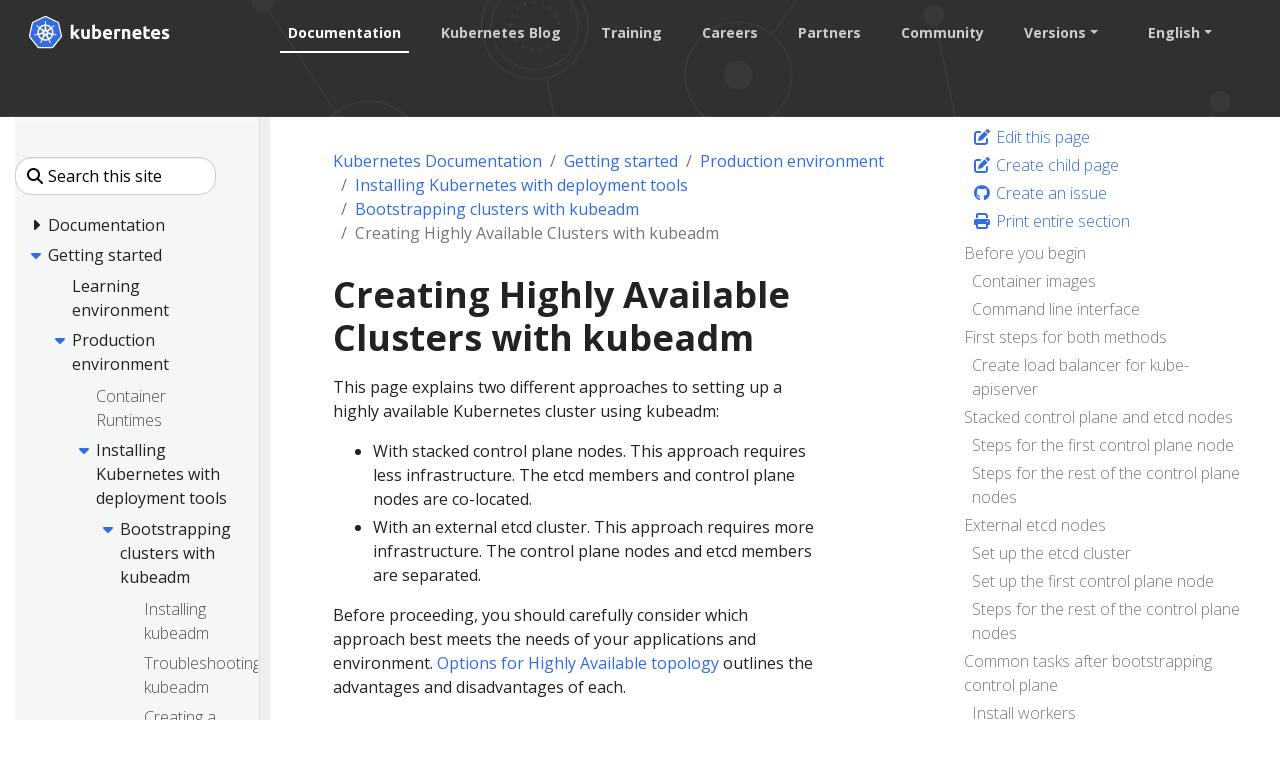

--- FILE ---
content_type: text/html; charset=UTF-8
request_url: https://kubernetes.io/docs/setup/production-environment/tools/kubeadm/high-availability/
body_size: 48058
content:
<!doctype html><html lang=en class=no-js dir=ltr><head><meta charset=utf-8><meta name=viewport content="width=device-width,initial-scale=1,shrink-to-fit=no"><meta name=generator content="Hugo 0.133.0"><meta name=robots content="index, follow"><link rel="shortcut icon" type=image/png href=/images/kubernetes.png><link rel=icon type=image/png sizes=64x64 href=/icons/favicon-64.png><link rel=icon type=image/png sizes=32x32 href=/icons/favicon-32.png><link rel=icon type=image/png sizes=16x16 href=/icons/favicon-16.png><link rel=apple-touch-icon-256x256 href=/icons/apple-touch-icon-256x256.png><link rel=apple-touch-icon-196x196 href=/icons/apple-touch-icon-196x196.png><link rel=apple-touch-icon-192x192 href=/icons/apple-touch-icon-192x192.png><link rel=apple-touch-icon-180x180 href=/icons/apple-touch-icon-180x180.png><link rel=apple-touch-icon-167x167 href=/icons/apple-touch-icon-167x167.png><link rel=apple-touch-icon-160x160 href=/icons/apple-touch-icon-160x160.png><link rel=apple-touch-icon-152x152 href=/icons/apple-touch-icon-152x152.png><link rel=apple-touch-icon-120x120 href=/icons/apple-touch-icon-120x120.png><link rel=apple-touch-icon-76x76 href=/icons/apple-touch-icon-76x76.png><link rel=icon type=image/png href=/icons/icon-128x128.png sizes=128x128><meta name=theme-color content="#326de6"><title>Creating Highly Available Clusters with kubeadm | Kubernetes</title>
<meta name=description content="This page explains two different approaches to setting up a highly available Kubernetes cluster using kubeadm:
With stacked control plane nodes. This approach requires less infrastructure. The etcd members and control plane nodes are co-located. With an external etcd cluster. This approach requires more infrastructure. The control plane nodes and etcd members are separated. Before proceeding, you should carefully consider which approach best meets the needs of your applications and environment."><meta property="og:url" content="https://kubernetes.io/docs/setup/production-environment/tools/kubeadm/high-availability/"><meta property="og:site_name" content="Kubernetes"><meta property="og:title" content="Creating Highly Available Clusters with kubeadm"><meta property="og:description" content="This page explains two different approaches to setting up a highly available Kubernetes cluster using kubeadm:
With stacked control plane nodes. This approach requires less infrastructure. The etcd members and control plane nodes are co-located. With an external etcd cluster. This approach requires more infrastructure. The control plane nodes and etcd members are separated. Before proceeding, you should carefully consider which approach best meets the needs of your applications and environment."><meta property="og:locale" content="en"><meta property="og:type" content="article"><meta property="article:section" content="docs"><meta property="article:modified_time" content="2025-08-31T18:55:20+01:00"><meta itemprop=name content="Creating Highly Available Clusters with kubeadm"><meta itemprop=description content="This page explains two different approaches to setting up a highly available Kubernetes cluster using kubeadm:
With stacked control plane nodes. This approach requires less infrastructure. The etcd members and control plane nodes are co-located. With an external etcd cluster. This approach requires more infrastructure. The control plane nodes and etcd members are separated. Before proceeding, you should carefully consider which approach best meets the needs of your applications and environment."><meta itemprop=dateModified content="2025-08-31T18:55:20+01:00"><meta itemprop=wordCount content="2282"><meta name=twitter:card content="summary"><meta name=twitter:title content="Creating Highly Available Clusters with kubeadm"><meta name=twitter:description content="This page explains two different approaches to setting up a highly available Kubernetes cluster using kubeadm:
With stacked control plane nodes. This approach requires less infrastructure. The etcd members and control plane nodes are co-located. With an external etcd cluster. This approach requires more infrastructure. The control plane nodes and etcd members are separated. Before proceeding, you should carefully consider which approach best meets the needs of your applications and environment."><link rel=preload href=/scss/main.min.cbf463a6e1e4d1b3130d3bb451e72a9ac71cc35b971ce77c007bde77cfbb0bdc.css as=style><link href=/scss/main.min.cbf463a6e1e4d1b3130d3bb451e72a9ac71cc35b971ce77c007bde77cfbb0bdc.css rel=stylesheet integrity><script src=https://code.jquery.com/jquery-3.6.0.min.js integrity=sha384-vtXRMe3mGCbOeY7l30aIg8H9p3GdeSe4IFlP6G8JMa7o7lXvnz3GFKzPxzJdPfGK crossorigin=anonymous></script><meta property="og:image" content="/images/kubernetes-open-graph.png"><link rel=manifest href=/manifest.webmanifest><link rel=alternate hreflang=zh-cn href=https://kubernetes.io/zh-cn/docs/setup/production-environment/tools/kubeadm/high-availability/><link rel=alternate hreflang=fr href=https://kubernetes.io/fr/docs/setup/production-environment/tools/kubeadm/high-availability/><link rel=alternate hreflang=id href=https://kubernetes.io/id/docs/setup/production-environment/tools/kubeadm/high-availability/><link rel=alternate hreflang=ja href=https://kubernetes.io/ja/docs/setup/production-environment/tools/kubeadm/high-availability/><link rel=alternate hreflang=vi href=https://kubernetes.io/vi/docs/setup/production-environment/tools/kubeadm/high-availability/><script type=application/ld+json>{"@context":"https://schema.org","@type":"Organization","url":"https://kubernetes.io","logo":"https://kubernetes.io/images/favicon.png","potentialAction":{"@type":"SearchAction","target":"https://kubernetes.io/search/?q={search_term_string}","query-input":"required name=search_term_string"}}</script><meta name=theme-color content="#326ce5"><link rel=manifest href=/manifest.webmanifest><script defer src=/js/banner-dismiss.min.e086e14c068d5d42dee8ba765b034206dd1f3e6c2bd187ed3b94df4341a0ac50.js integrity="sha256-4IbhTAaNXULe6Lp2WwNCBt0fPmwr0YftO5TfQ0GgrFA=" crossorigin=anonymous></script><script src=/js/legacy-script.js></script><script async src="https://www.googletagmanager.com/gtag/js?id=G-JPP6RFM2BP"></script><script>var dnt,doNotTrack=!1;if(!1&&(dnt=navigator.doNotTrack||window.doNotTrack||navigator.msDoNotTrack,doNotTrack=dnt=="1"||dnt=="yes"),!doNotTrack){window.dataLayer=window.dataLayer||[];function gtag(){dataLayer.push(arguments)}gtag("js",new Date),gtag("config","G-JPP6RFM2BP")}</script></head><body class=td-page><header><nav class="js-navbar-scroll navbar navbar-expand navbar-dark flex-md-column flex-xl-row td-navbar" data-auto-burger=primary><a class=navbar-brand href=/><span class="navbar-brand__logo navbar-logo"><svg role="img" viewBox="-6.09 -6.09 446.94 115.94"><defs><style>.cls-1{fill:#fff}.cls-2{fill:#326ce5}</style></defs><g id="its-pronounced"><g id="kyoob-cuttle"><path id="kkkkkkk" d="M139.583 53.815c.823-.926 1.646-1.852 2.572-2.778q1.29-1.436 2.572-2.88c.823-1.03 1.646-1.956 2.367-2.78s1.44-1.645 1.954-2.262h9.98c-1.955 2.263-3.91 4.527-5.864 6.584q-2.778 3.087-6.173 6.482a41.554 41.554.0 013.498 3.704c1.234 1.44 2.366 2.88 3.498 4.32a43.93 43.93.0 013.086 4.528c.926 1.543 1.75 2.88 2.367 4.115h-9.67c-.619-1.03-1.339-2.058-2.059-3.19a37.46 37.46.0 00-2.47-3.6 29.584 29.584.0 00-2.777-3.498 17.678 17.678.0 00-2.778-2.778v12.963h-8.436v-42.49l8.436-1.338v24.898" class="cls-1"/><path id="uuuuuuu" d="M188.761 71.819a40.037 40.037.0 01-5.555 1.132 39.77 39.77.0 01-7.1.514 16.577 16.577.0 01-6.378-1.028 9.45 9.45.0 01-5.967-7.202 24.194 24.194.0 01-.618-5.556V43.115h8.437V58.65c0 2.675.31 4.63 1.03 5.865s2.056 1.852 4.011 1.852a13.117 13.117.0 001.955-.103c.72-.103 1.235-.103 1.852-.206V43.115h8.436l-.103 28.704" class="cls-1"/><path id="bbbbbbb" d="M215.82 57.724c0-5.452-1.955-8.127-5.968-8.127a10.99 10.99.0 00-2.572.308 7.775 7.775.0 00-2.057.823v15.33c.411.103.926.103 1.543.206.617.0 1.337.103 2.058.103A6.37 6.37.0 00214.071 64a10.55 10.55.0 001.75-6.276m8.538.206a18.63 18.63.0 01-1.029 6.482 13.242 13.242.0 01-2.983 4.938 15.823 15.823.0 01-4.836 3.19 18.829 18.829.0 01-6.585 1.028c-1.028.0-2.057-.103-3.189-.205s-2.16-.206-3.292-.31c-1.029-.102-2.058-.308-3.087-.514a13.002 13.002.0 01-2.572-.72V30.254l8.437-1.337v14.815a14.37 14.37.0 012.983-.926 17.028 17.028.0 013.293-.308 13.036 13.036.0 015.555 1.13 11.142 11.142.0 014.116 3.088 12.408 12.408.0 012.47 4.938 29.216 29.216.0 01.72 6.276" class="cls-1"/><path id="eeeeeee0" d="M229.401 58.239a17.557 17.557.0 011.234-6.893 15.744 15.744.0 013.19-4.94 11.991 11.991.0 014.526-2.982 13.75 13.75.0 015.35-1.03 13.168 13.168.0 019.98 3.91c2.47 2.572 3.703 6.38 3.703 11.317a9.413 9.413.0 01-.102 1.647c0 .514-.103 1.028-.103 1.543h-19.138a5.64 5.64.0 002.47 4.115 9.79 9.79.0 005.761 1.543 21.806 21.806.0 004.527-.411 18.455 18.455.0 003.704-1.03l1.131 6.894c-.41.206-1.028.412-1.85.72a10.37 10.37.0 01-2.574.515 23.221 23.221.0 01-2.983.41c-1.029.104-2.16.207-3.19.207a18.09 18.09.0 01-6.996-1.234 15.148 15.148.0 01-4.938-3.19 14.85 14.85.0 01-2.88-4.938 24.165 24.165.0 01-.824-6.173m19.857-3.292a6.652 6.652.0 00-.412-2.058 6.254 6.254.0 00-.926-1.852 4.915 4.915.0 00-4.115-1.852 6.216 6.216.0 00-2.47.514 4.092 4.092.0 00-1.645 1.235 5.395 5.395.0 00-1.03 1.852 15.044 15.044.0 00-.514 2.058h11.112" class="cls-1"/><path id="rrrrrrr" d="M281.768 50.523a15.46 15.46.0 00-2.675-.515 17.027 17.027.0 00-3.292-.31 18.138 18.138.0 00-1.955.207 16.165 16.165.0 00-1.646.309V72.95h-8.437V44.658a43.765 43.765.0 015.35-1.44 28.942 28.942.0 016.893-.72 10.015 10.015.0 011.646.102 14.058 14.058.0 011.955.206c.618.103 1.235.206 1.955.309.617.103 1.235.309 1.646.41l-1.44 6.998" class="cls-1"/><path id="nnnnnnn" d="M287.735 44.144a49.746 49.746.0 0112.655-1.646 15.693 15.693.0 016.276 1.028 8.813 8.813.0 014.012 2.778 12.018 12.018.0 012.058 4.32 22.95 22.95.0 01.617 5.557v16.77h-8.437V57.21c0-2.675-.308-4.63-1.028-5.762s-2.058-1.646-4.013-1.646a13.116 13.116.0 00-1.955.103 10.193 10.193.0 00-1.85.206v22.943h-8.335v-28.91" class="cls-1"/><path id="eeeeeee1" d="M319.63 58.239a17.556 17.556.0 011.233-6.893 15.745 15.745.0 013.19-4.94 11.99 11.99.0 014.527-2.982 13.75 13.75.0 015.35-1.03 13.168 13.168.0 019.98 3.91c2.468 2.572 3.703 6.38 3.703 11.317a9.412 9.412.0 01-.103 1.647c0 .514-.103 1.028-.103 1.543h-19.136a5.64 5.64.0 002.47 4.115 9.789 9.789.0 005.76 1.543 21.805 21.805.0 004.528-.411 18.455 18.455.0 003.703-1.03l1.132 6.894c-.41.206-1.029.412-1.852.72a10.37 10.37.0 01-2.572.515 23.226 23.226.0 01-2.984.41c-1.028.104-2.16.207-3.189.207a18.09 18.09.0 01-6.996-1.234 15.148 15.148.0 01-4.938-3.19 14.85 14.85.0 01-2.88-4.938 24.16 24.16.0 01-.824-6.173m19.856-3.292a6.653 6.653.0 00-.41-2.058 6.255 6.255.0 00-.927-1.852 4.915 4.915.0 00-4.116-1.852 6.216 6.216.0 00-2.469.514 4.092 4.092.0 00-1.646 1.235 5.396 5.396.0 00-1.029 1.852 15.037 15.037.0 00-.514 2.058h11.111" class="cls-1"/><path id="ttttttt" d="M353.89 35.707l8.435-1.337v8.745h10.083v6.995h-10.083v10.494a8.273 8.273.0 00.926 4.218c.618 1.03 1.955 1.544 3.807 1.544a25.227 25.227.0 002.778-.206 16.728 16.728.0 002.675-.72l1.234 6.584a16.386 16.386.0 01-3.395 1.029 19.779 19.779.0 01-4.63.41 15.723 15.723.0 01-5.76-.924 9.522 9.522.0 01-3.602-2.573 10.208 10.208.0 01-1.955-4.115 26.665 26.665.0 01-.514-5.247V35.707" class="cls-1"/><path id="eeeeeee2" d="M376.73 58.239a17.556 17.556.0 011.234-6.893 15.744 15.744.0 013.19-4.94 11.99 11.99.0 014.526-2.982 13.75 13.75.0 015.35-1.03 13.168 13.168.0 019.98 3.91c2.47 2.572 3.703 6.38 3.703 11.317a9.413 9.413.0 01-.103 1.647c0 .514-.103 1.028-.103 1.543h-19.136a5.64 5.64.0 002.47 4.115 9.789 9.789.0 005.76 1.543 21.805 21.805.0 004.528-.411 18.455 18.455.0 003.703-1.03l1.132 6.894c-.41.206-1.029.412-1.852.72a10.371 10.371.0 01-2.572.515 23.226 23.226.0 01-2.983.41c-1.03.104-2.16.207-3.19.207a18.09 18.09.0 01-6.996-1.234 15.147 15.147.0 01-4.938-3.19 14.85 14.85.0 01-2.88-4.938 20.343 20.343.0 01-.824-6.173m19.754-3.292a6.652 6.652.0 00-.412-2.058 6.254 6.254.0 00-.926-1.852 4.915 4.915.0 00-4.115-1.852 6.216 6.216.0 00-2.47.514 4.092 4.092.0 00-1.646 1.235 5.395 5.395.0 00-1.028 1.852 15.037 15.037.0 00-.515 2.058h11.112" class="cls-1"/><path id="sssssss" d="M419.631 66.778a8.454 8.454.0 003.293-.411 1.802 1.802.0 00.925-1.75c0-.72-.41-1.234-1.234-1.748a19.516 19.516.0 00-3.807-1.75c-1.337-.514-2.572-1.028-3.6-1.543a10.286 10.286.0 01-2.676-1.852 8.046 8.046.0 01-1.749-2.675 9.968 9.968.0 01-.617-3.703 7.828 7.828.0 013.086-6.585c2.058-1.646 4.94-2.47 8.54-2.47a29.267 29.267.0 015.247.515 19.02 19.02.0 013.91 1.03l-1.44 6.584a122.23 122.23.0 00-3.19-.926 14.394 14.394.0 00-3.807-.412c-2.675.0-3.91.72-3.91 2.16a3.004 3.004.0 00.206.927 1.728 1.728.0 00.72.823c.31.206.823.514 1.338.823.617.308 1.337.514 2.263.926a33.94 33.94.0 014.63 2.057 7.682 7.682.0 012.778 2.16 5.374 5.374.0 011.44 2.573 10.677 10.677.0 01.412 3.292 7.669 7.669.0 01-3.293 6.688c-2.16 1.543-5.247 2.263-9.362 2.263a23.783 23.783.0 01-6.584-.72 18.78 18.78.0 01-3.6-1.132l1.44-6.893a31.442 31.442.0 004.423 1.337 18.932 18.932.0 004.218.412" class="cls-1"/></g></g><path d="M4.233 60.98h4.881v3.877h-4.88z" class="cls-1"/><path d="M62.304 58.789a1.65 1.65.0 00-.393-.03 1.694 1.694.0 00-.655.17 1.712 1.712.0 00-.829 2.218l-.012.017 3.92 9.47a20.008 20.008.0 008.087-10.16l-10.1-1.705zm-15.717 1.34a1.71 1.71.0 00-1.64-1.33 1.68 1.68.0 00-.337.03l-.017-.02-10.013 1.7a20.084 20.084.0 008.062 10.087l3.88-9.376-.03-.037a1.693 1.693.0 00.095-1.053zm8.386 3.678a1.709 1.709.0 00-3.014.004h-.008l-4.924 8.904a20.057 20.057.0 0010.946.563q1.01-.23 1.973-.551l-4.936-8.92zm15.588-20.682-7.576 6.78.004.022a1.712 1.712.0 00.671 2.939l.01.04 9.813 2.828a20.352 20.352.0 00-2.922-12.61zm-14.075.759a1.712 1.712.0 002.718 1.305l.03.013 8.29-5.878A20.155 20.155.0 0055.901 33.72l.576 10.16zm-8.779 1.343a1.71 1.71.0 002.714-1.31l.042-.02.576-10.176a20.533 20.533.0 00-2.069.356 19.979 19.979.0 00-9.623 5.244l8.344 5.915zm-4.448 7.689a1.71 1.71.0 00.672-2.94l.008-.04-7.618-6.814a19.973 19.973.0 00-2.835 12.645l9.765-2.818zm7.4 2.993 2.81 1.35 2.801-1.347.696-3.025-1.939-2.425h-3.12l-1.946 2.42z" class="cls-2"/><path d="M99.925 61.869l-8.008-34.783a6.252 6.252.0 00-3.352-4.17L56.151 7.44a6.246 6.246.0 00-5.38.0L18.364 22.924a6.25 6.25.0 00-3.353 4.17L7.016 61.876a6.12 6.12.0 00-.002 2.67 6.206 6.206.0 00.226.79 6.022 6.022.0 00.617 1.253c.11.168.226.33.352.489l22.432 27.89c.098.12.206.232.313.345a6.17 6.17.0 001.183.98 6.4 6.4.0 001.773.77 6.112 6.112.0 001.576.218h.35l35.623-.008a5.976 5.976.0 00.648-.038 6.19 6.19.0 00.914-.174 6.372 6.372.0 00.635-.203q.244-.09.48-.2a6.407 6.407.0 00.68-.377 6.115 6.115.0 001.488-1.317l.684-.85 21.74-27.045a6.06 6.06.0 00.97-1.74 6.283 6.283.0 00.23-.792 6.105 6.105.0 00-.003-2.67zm-33.62 13.528a6.67 6.67.0 00.322.783 1.523 1.523.0 00-.15 1.144 18.097 18.097.0 001.72 3.08 16.123 16.123.0 011.04 1.546c.078.145.18.369.254.522a1.949 1.949.0 11-3.507 1.658c-.074-.152-.177-.354-.24-.497a16.21 16.21.0 01-.563-1.778 18.067 18.067.0 00-1.33-3.262 1.533 1.533.0 00-.99-.601c-.063-.107-.293-.528-.416-.746A25.104 25.104.0 0144.543 77.2l-.439.796a1.576 1.576.0 00-.836.407 13.567 13.567.0 00-1.502 3.485 16.04 16.04.0 01-.56 1.778c-.062.142-.166.342-.24.493v.004l-.003.004a1.948 1.948.0 11-3.502-1.662c.073-.154.171-.377.248-.522a16.168 16.168.0 011.04-1.55 18.95 18.95.0 001.756-3.156 1.925 1.925.0 00-.173-1.097l.353-.846A25.244 25.244.0 0129.498 61.367l-.845.144a2.151 2.151.0 00-1.116-.393 18.167 18.167.0 00-3.38.995 16.355 16.355.0 01-1.742.667c-.14.038-.342.077-.502.112-.013.004-.024.01-.037.013l-.03.003a1.947 1.947.0 11-.86-3.78l.027-.007.017-.005c.162-.038.37-.092.518-.12a16.212 16.212.0 011.861-.15 18.105 18.105.0 003.477-.571 2.682 2.682.0 00.834-.841l.812-.237a25.102 25.102.0 013.96-17.5l-.623-.554a2.155 2.155.0 00-.39-1.12 18.094 18.094.0 00-2.885-2.027 16.202 16.202.0 01-1.608-.94c-.118-.088-.274-.22-.402-.324l-.029-.02a2.056 2.056.0 01-.477-2.86 1.869 1.869.0 011.546-.684 2.312 2.312.0 011.352.51c.132.104.313.242.43.343a16.205 16.205.0 011.278 1.356A18.103 18.103.0 0033.3 35.74a1.532 1.532.0 001.152.112c.111.082.486.35.7.497a24.953 24.953.0 0112.675-7.241 25.302 25.302.0 013.507-.54l.046-.82a2.115 2.115.0 00.63-1.003 18.142 18.142.0 00-.216-3.518 16.306 16.306.0 01-.265-1.845c-.005-.141.003-.336.005-.497.0-.018-.005-.036-.005-.054a1.95 1.95.0 113.88-.002c0 .17.01.396.004.552a16.14 16.14.0 01-.266 1.844 18.169 18.169.0 00-.22 3.519 1.537 1.537.0 00.634.97c.007.14.03.608.047.866a25.422 25.422.0 0116.102 7.78l.738-.527a2.156 2.156.0 001.177-.128 18.17 18.17.0 002.615-2.366 16.095 16.095.0 011.281-1.356c.12-.102.3-.24.43-.343a1.95 1.95.0 112.417 3.033c-.13.105-.302.252-.427.345a16.133 16.133.0 01-1.612.94 18.153 18.153.0 00-2.885 2.027 1.534 1.534.0 00-.364 1.099c-.108.099-.487.435-.688.617a25.205 25.205.0 014.041 17.458l.783.228a2.181 2.181.0 00.837.842 18.14 18.14.0 003.478.572 16.384 16.384.0 011.86.149c.163.03.4.095.565.133a1.947 1.947.0 11-.863 3.78l-.028-.004c-.013-.003-.025-.01-.038-.013-.16-.035-.36-.07-.5-.107a16.154 16.154.0 01-1.74-.672 18.146 18.146.0 00-3.385-.995 1.534 1.534.0 00-1.086.403q-.413-.08-.829-.145A25.243 25.243.0 0166.305 75.397z" class="cls-2"/><path d="M104.153 62.76l-8.736-37.947a6.82 6.82.0 00-3.658-4.55L56.397 3.38a6.814 6.814.0 00-5.87.0L15.168 20.273a6.82 6.82.0 00-3.659 4.548L2.79 62.77a6.742 6.742.0 00.916 5.14 6.526 6.526.0 00.385.535l24.474 30.43a6.885 6.885.0 005.285 2.522l39.247-.01a6.888 6.888.0 005.286-2.518l24.465-30.433a6.766 6.766.0 001.306-5.675zm-4.227 1.778a6.285 6.285.0 01-.229.792 6.06 6.06.0 01-.97 1.74l-21.74 27.044-.683.85a6.115 6.115.0 01-1.489 1.318 6.41 6.41.0 01-.678.378q-.236.109-.48.198a6.373 6.373.0 01-.636.204 6.191 6.191.0 01-.914.174 5.973 5.973.0 01-.648.038l-35.624.008h-.349a6.113 6.113.0 01-1.576-.217 6.4 6.4.0 01-1.772-.771 6.17 6.17.0 01-1.184-.98c-.107-.113-.215-.224-.313-.345L8.21 67.079q-.188-.236-.352-.49a6.022 6.022.0 01-.617-1.253 6.207 6.207.0 01-.226-.79 6.12 6.12.0 01.002-2.67l7.995-34.783a6.25 6.25.0 013.353-4.17L50.772 7.442a6.246 6.246.0 015.38.0l32.413 15.476a6.252 6.252.0 013.352 4.17l8.008 34.783a6.105 6.105.0 01.001 2.669z" class="cls-1"/><path d="M85.955 59.083c-.166-.038-.402-.103-.564-.133a16.382 16.382.0 00-1.86-.15 18.14 18.14.0 01-3.479-.571 2.18 2.18.0 01-.837-.842l-.783-.228a25.205 25.205.0 00-4.04-17.458c.2-.182.58-.518.687-.617a1.534 1.534.0 01.364-1.1 18.154 18.154.0 012.885-2.026 16.127 16.127.0 001.612-.94c.125-.093.296-.24.427-.345a1.95 1.95.0 10-2.416-3.033c-.132.104-.312.24-.43.343a16.09 16.09.0 00-1.282 1.356 18.17 18.17.0 01-2.615 2.366 2.156 2.156.0 01-1.177.128l-.738.527a25.422 25.422.0 00-16.102-7.78c-.018-.258-.04-.725-.047-.866a1.537 1.537.0 01-.633-.97 18.172 18.172.0 01.22-3.52 16.137 16.137.0 00.264-1.843c.006-.156-.003-.383-.003-.552a1.95 1.95.0 10-3.88.002c0 .018.004.036.005.054-.002.16-.01.356-.005.497a16.308 16.308.0 00.265 1.845 18.143 18.143.0 01.216 3.518 2.115 2.115.0 01-.63 1.003l-.046.82a25.302 25.302.0 00-3.507.54 24.953 24.953.0 00-12.674 7.24q-.354-.243-.7-.496a1.532 1.532.0 01-1.153-.112 18.1 18.1.0 01-2.615-2.363 16.206 16.206.0 00-1.277-1.356c-.118-.101-.299-.24-.43-.344a2.312 2.312.0 00-1.353-.51 1.869 1.869.0 00-1.546.684 2.056 2.056.0 00.477 2.86l.03.02c.127.105.283.238.401.324a16.202 16.202.0 001.608.94 18.094 18.094.0 012.885 2.029 2.155 2.155.0 01.39 1.119l.621.555a25.102 25.102.0 00-3.958 17.5l-.812.236a2.682 2.682.0 01-.834.84 18.106 18.106.0 01-3.477.573 16.212 16.212.0 00-1.86.15c-.15.027-.357.08-.519.12l-.017.004-.028.008a1.947 1.947.0 10.862 3.78l.03-.004c.012-.003.023-.01.036-.012.16-.036.361-.075.502-.113a16.358 16.358.0 001.74-.667 18.167 18.167.0 013.382-.995 2.151 2.151.0 011.115.394l.846-.145a25.244 25.244.0 0011.187 13.967l-.353.846a1.925 1.925.0 01.173 1.097 18.949 18.949.0 01-1.756 3.155 16.173 16.173.0 00-1.04 1.55c-.077.146-.175.37-.249.523a1.948 1.948.0 103.503 1.662l.003-.004v-.004c.074-.152.178-.351.24-.493a16.04 16.04.0 00.56-1.778 13.567 13.567.0 011.502-3.485 1.576 1.576.0 01.836-.408l.44-.795a25.104 25.104.0 0017.901.045c.123.22.353.64.414.746a1.533 1.533.0 01.99.602 18.067 18.067.0 011.332 3.262 16.219 16.219.0 00.563 1.778c.063.143.166.345.24.497a1.949 1.949.0 103.507-1.658c-.074-.153-.176-.377-.253-.522a16.121 16.121.0 00-1.04-1.546 18.095 18.095.0 01-1.72-3.08 1.523 1.523.0 01.15-1.144 6.671 6.671.0 01-.324-.783A25.243 25.243.0 0077.486 61.33c.251.04.688.116.83.145a1.534 1.534.0 011.085-.403 18.144 18.144.0 013.383.995 16.149 16.149.0 001.741.672c.14.037.34.072.501.107.013.004.025.01.038.013l.028.004a1.947 1.947.0 10.863-3.78zM67.523 39.325l-8.29 5.877-.029-.013a1.711 1.711.0 01-2.718-1.305l-.009-.004-.576-10.16a20.155 20.155.0 0111.622 5.605zM51.906 50.46h3.12l1.94 2.425-.696 3.025-2.802 1.348-2.81-1.351-.697-3.026zM48.97 34.075a20.535 20.535.0 012.07-.356l-.577 10.175-.042.02a1.71 1.71.0 01-2.714 1.31l-.016.01-8.344-5.916a19.98 19.98.0 019.623-5.243zm-12.649 9.047 7.618 6.813-.008.042a1.71 1.71.0 01-.672 2.939l-.008.033-9.765 2.818a19.973 19.973.0 012.835-12.645zm10.2 18.1-3.88 9.375a20.084 20.084.0 01-8.06-10.088l10.012-1.7.017.022a1.68 1.68.0 01.336-.03 1.71 1.71.0 011.546 2.383zm11.452 12.057a20.057 20.057.0 01-10.946-.563l4.924-8.904h.008a1.712 1.712.0 013.014-.003h.037l4.936 8.919q-.96.32-1.973.55zm6.362-2.644-3.92-9.471.012-.017a1.712 1.712.0 01.83-2.217 1.694 1.694.0 01.654-.17 1.65 1.65.0 01.393.029l.017-.021 10.101 1.707a20.008 20.008.0 01-8.087 10.16zm9.148-14.901-9.814-2.827-.009-.041a1.712 1.712.0 01-.67-2.94l-.005-.02 7.576-6.78a20.352 20.352.0 012.922 12.608z" class="cls-1"/></svg></span><span class=navbar-brand__name>Kubernetes</span></a><div class="td-navbar-nav-scroll d-none d-md-block ml-xl-auto" id=main_navbar><ul class="navbar-nav mt-lg-0"><li class="nav-item mr-4 mb-2 mb-lg-0"><a class="nav-link active" href=/docs/>Documentation</a></li><li class="nav-item mr-4 mb-2 mb-lg-0"><a class=nav-link href=/blog/>Kubernetes Blog</a></li><li class="nav-item mr-4 mb-2 mb-lg-0"><a class=nav-link href=/training/>Training</a></li><li class="nav-item mr-4 mb-2 mb-lg-0"><a class=nav-link href=/careers/>Careers</a></li><li class="nav-item mr-4 mb-2 mb-lg-0"><a class=nav-link href=/partners/>Partners</a></li><li class="nav-item mr-4 mb-2 mb-lg-0"><a class=nav-link href=/community/>Community</a></li><li class="nav-item dropdown mr-4 d-none d-lg-block"><a class="nav-link dropdown-toggle" href=# id=navbarDropdown role=button data-toggle=dropdown aria-haspopup=true aria-expanded=false>Versions</a><div class="dropdown-menu dropdown-menu-right" aria-labelledby=navbarDropdownMenuLink><a class=dropdown-item href=/releases>Release Information</a>
<a class=dropdown-item href=https://kubernetes.io/docs/setup/production-environment/tools/kubeadm/high-availability/>v1.35</a>
<a class=dropdown-item href=https://v1-34.docs.kubernetes.io/docs/setup/production-environment/tools/kubeadm/high-availability/>v1.34</a>
<a class=dropdown-item href=https://v1-33.docs.kubernetes.io/docs/setup/production-environment/tools/kubeadm/high-availability/>v1.33</a>
<a class=dropdown-item href=https://v1-32.docs.kubernetes.io/docs/setup/production-environment/tools/kubeadm/high-availability/>v1.32</a>
<a class=dropdown-item href=https://v1-31.docs.kubernetes.io/docs/setup/production-environment/tools/kubeadm/high-availability/>v1.31</a></div></li><li class="nav-item dropdown mr-xl-4 d-none d-lg-block"><a class="nav-link dropdown-toggle" href=# id=navbarDropdownMenuLink role=button data-toggle=dropdown aria-haspopup=true aria-expanded=false>English</a><div class="dropdown-menu dropdown-menu-right" aria-labelledby=navbarDropdownMenuLink><a class=dropdown-item href=/zh-cn/docs/setup/production-environment/tools/kubeadm/high-availability/>中文 (Chinese)</a>
<a class=dropdown-item href=/fr/docs/setup/production-environment/tools/kubeadm/high-availability/>Français (French)</a>
<a class=dropdown-item href=/id/docs/setup/production-environment/tools/kubeadm/high-availability/>Bahasa Indonesia (Indonesian)</a>
<a class=dropdown-item href=/ja/docs/setup/production-environment/tools/kubeadm/high-availability/>日本語 (Japanese)</a>
<a class=dropdown-item href=/vi/docs/setup/production-environment/tools/kubeadm/high-availability/>Tiếng Việt (Vietnamese)</a></div></li></ul></div><div class="navbar-nav d-none k8s-1500-block"><div class=td-search><div class=td-search__icon></div><input type=search data-search-page=/search/ class="td-search__input form-control dark-theme-focus td-search-input" placeholder="Search this site" aria-label="Search this site" autocomplete=off></div></div><button id=hamburger class="btn fas fa-bars" onclick=kub.toggleMenu() data-auto-burger-exclude></button></nav><section class="header-hero filler"></section></header><div class="container-fluid td-outer"><div class=td-main><div class="row flex-column flex-md-row"><div id=sidebarnav class="split td-sidebar d-print-none"><script>$(function(){$("#td-section-nav a").removeClass("active"),$("#td-section-nav #m-docs-setup-production-environment-tools-kubeadm-high-availability").addClass("active"),$("#td-section-nav #m-docs-setup-production-environment-tools-kubeadm-high-availability-li span").addClass("td-sidebar-nav-active-item"),$("#td-section-nav #m-docs-setup-production-environment-tools-kubeadm-high-availability").parents("li").addClass("active-path"),$("#td-section-nav li.active-path").addClass("show"),$("#td-section-nav li.active-path").children("input").prop("checked",!0),$("#td-section-nav #m-docs-setup-production-environment-tools-kubeadm-high-availability-li").siblings("li").addClass("show"),$("#td-section-nav #m-docs-setup-production-environment-tools-kubeadm-high-availability-li").children("ul").children("li").addClass("show"),$("#td-sidebar-menu").toggleClass("d-none")})</script><div id=td-sidebar-menu class="td-sidebar__inner d-none"><form class="td-sidebar__search d-flex align-items-center"><div class=td-search><div class=td-search__icon></div><input type=search data-search-page=/search/ class="td-search__input form-control dark-theme-focus td-search-input" placeholder="Search this site" aria-label="Search this site" autocomplete=off></div><button class="btn btn-link td-sidebar__toggle d-md-none p-0 ml-3 fas fa-bars" type=button data-toggle=collapse data-target=#td-section-nav aria-controls=td-section-nav aria-expanded=false aria-label="Toggle section navigation"></button></form><nav class="collapse td-sidebar-nav foldable-nav" id=td-section-nav><div class="nav-item dropdown d-block d-lg-none"><a class="nav-link dropdown-toggle" href=# id=navbarDropdownMenuLink role=button data-toggle=dropdown aria-haspopup=true aria-expanded=false>English</a><div class="dropdown-menu dropdown-menu-right" aria-labelledby=navbarDropdownMenuLink><a class=dropdown-item href=/zh-cn/docs/concepts/cluster-administration/admission-webhooks-good-practices/>中文 (Chinese)</a></div></div><ul class="td-sidebar-nav__section pr-md-3 ul-0"><li class="td-sidebar-nav__section-title td-sidebar-nav__section with-child" id=m-docs-li><a href=/docs/ title=Documentation class="align-left pl-0 td-sidebar-link td-sidebar-link__section tree-root" id=m-docs><span>Kubernetes Documentation</span></a><ul class=ul-1><li class="td-sidebar-nav__section-title td-sidebar-nav__section with-child" id=m-docs-home-li><input type=checkbox id=m-docs-home-check>
<label for=m-docs-home-check><a href=/docs/home/ title="Kubernetes Documentation" class="align-left pl-0 td-sidebar-link td-sidebar-link__section" id=m-docs-home><span>Documentation</span></a></label><ul class="ul-2 foldable"><li class="td-sidebar-nav__section-title td-sidebar-nav__section without-child" id=m-docs-home-supported-doc-versions-li><input type=checkbox id=m-docs-home-supported-doc-versions-check>
<label for=m-docs-home-supported-doc-versions-check><a href=/docs/home/supported-doc-versions/ class="align-left pl-0 td-sidebar-link td-sidebar-link__page" id=m-docs-home-supported-doc-versions><span>Available Documentation Versions</span></a></label></li></ul></li><li class="td-sidebar-nav__section-title td-sidebar-nav__section with-child" id=m-docs-setup-li><input type=checkbox id=m-docs-setup-check>
<label for=m-docs-setup-check><a href=/docs/setup/ class="align-left pl-0 td-sidebar-link td-sidebar-link__section" id=m-docs-setup><span>Getting started</span></a></label><ul class="ul-2 foldable"><li class="td-sidebar-nav__section-title td-sidebar-nav__section without-child" id=m-docs-setup-learning-environment-li><input type=checkbox id=m-docs-setup-learning-environment-check>
<label for=m-docs-setup-learning-environment-check><a href=/docs/setup/learning-environment/ class="align-left pl-0 td-sidebar-link td-sidebar-link__section" id=m-docs-setup-learning-environment><span>Learning environment</span></a></label></li><li class="td-sidebar-nav__section-title td-sidebar-nav__section with-child" id=m-docs-setup-production-environment-li><input type=checkbox id=m-docs-setup-production-environment-check>
<label for=m-docs-setup-production-environment-check><a href=/docs/setup/production-environment/ class="align-left pl-0 td-sidebar-link td-sidebar-link__section" id=m-docs-setup-production-environment><span>Production environment</span></a></label><ul class="ul-3 foldable"><li class="td-sidebar-nav__section-title td-sidebar-nav__section without-child" id=m-docs-setup-production-environment-container-runtimes-li><input type=checkbox id=m-docs-setup-production-environment-container-runtimes-check>
<label for=m-docs-setup-production-environment-container-runtimes-check><a href=/docs/setup/production-environment/container-runtimes/ class="align-left pl-0 td-sidebar-link td-sidebar-link__page" id=m-docs-setup-production-environment-container-runtimes><span>Container Runtimes</span></a></label></li><li class="td-sidebar-nav__section-title td-sidebar-nav__section with-child" id=m-docs-setup-production-environment-tools-li><input type=checkbox id=m-docs-setup-production-environment-tools-check>
<label for=m-docs-setup-production-environment-tools-check><a href=/docs/setup/production-environment/tools/ class="align-left pl-0 td-sidebar-link td-sidebar-link__section" id=m-docs-setup-production-environment-tools><span>Installing Kubernetes with deployment tools</span></a></label><ul class="ul-4 foldable"><li class="td-sidebar-nav__section-title td-sidebar-nav__section with-child" id=m-docs-setup-production-environment-tools-kubeadm-li><input type=checkbox id=m-docs-setup-production-environment-tools-kubeadm-check>
<label for=m-docs-setup-production-environment-tools-kubeadm-check><a href=/docs/setup/production-environment/tools/kubeadm/ class="align-left pl-0 td-sidebar-link td-sidebar-link__section" id=m-docs-setup-production-environment-tools-kubeadm><span>Bootstrapping clusters with kubeadm</span></a></label><ul class="ul-5 foldable"><li class="td-sidebar-nav__section-title td-sidebar-nav__section without-child" id=m-docs-setup-production-environment-tools-kubeadm-install-kubeadm-li><input type=checkbox id=m-docs-setup-production-environment-tools-kubeadm-install-kubeadm-check>
<label for=m-docs-setup-production-environment-tools-kubeadm-install-kubeadm-check><a href=/docs/setup/production-environment/tools/kubeadm/install-kubeadm/ class="align-left pl-0 td-sidebar-link td-sidebar-link__page" id=m-docs-setup-production-environment-tools-kubeadm-install-kubeadm><span>Installing kubeadm</span></a></label></li><li class="td-sidebar-nav__section-title td-sidebar-nav__section without-child" id=m-docs-setup-production-environment-tools-kubeadm-troubleshooting-kubeadm-li><input type=checkbox id=m-docs-setup-production-environment-tools-kubeadm-troubleshooting-kubeadm-check>
<label for=m-docs-setup-production-environment-tools-kubeadm-troubleshooting-kubeadm-check><a href=/docs/setup/production-environment/tools/kubeadm/troubleshooting-kubeadm/ class="align-left pl-0 td-sidebar-link td-sidebar-link__page" id=m-docs-setup-production-environment-tools-kubeadm-troubleshooting-kubeadm><span>Troubleshooting kubeadm</span></a></label></li><li class="td-sidebar-nav__section-title td-sidebar-nav__section without-child" id=m-docs-setup-production-environment-tools-kubeadm-create-cluster-kubeadm-li><input type=checkbox id=m-docs-setup-production-environment-tools-kubeadm-create-cluster-kubeadm-check>
<label for=m-docs-setup-production-environment-tools-kubeadm-create-cluster-kubeadm-check><a href=/docs/setup/production-environment/tools/kubeadm/create-cluster-kubeadm/ class="align-left pl-0 td-sidebar-link td-sidebar-link__page" id=m-docs-setup-production-environment-tools-kubeadm-create-cluster-kubeadm><span>Creating a cluster with kubeadm</span></a></label></li><li class="td-sidebar-nav__section-title td-sidebar-nav__section without-child" id=m-docs-setup-production-environment-tools-kubeadm-control-plane-flags-li><input type=checkbox id=m-docs-setup-production-environment-tools-kubeadm-control-plane-flags-check>
<label for=m-docs-setup-production-environment-tools-kubeadm-control-plane-flags-check><a href=/docs/setup/production-environment/tools/kubeadm/control-plane-flags/ class="align-left pl-0 td-sidebar-link td-sidebar-link__page" id=m-docs-setup-production-environment-tools-kubeadm-control-plane-flags><span>Customizing components with the kubeadm API</span></a></label></li><li class="td-sidebar-nav__section-title td-sidebar-nav__section without-child" id=m-docs-setup-production-environment-tools-kubeadm-ha-topology-li><input type=checkbox id=m-docs-setup-production-environment-tools-kubeadm-ha-topology-check>
<label for=m-docs-setup-production-environment-tools-kubeadm-ha-topology-check><a href=/docs/setup/production-environment/tools/kubeadm/ha-topology/ class="align-left pl-0 td-sidebar-link td-sidebar-link__page" id=m-docs-setup-production-environment-tools-kubeadm-ha-topology><span>Options for Highly Available Topology</span></a></label></li><li class="td-sidebar-nav__section-title td-sidebar-nav__section without-child" id=m-docs-setup-production-environment-tools-kubeadm-high-availability-li><input type=checkbox id=m-docs-setup-production-environment-tools-kubeadm-high-availability-check>
<label for=m-docs-setup-production-environment-tools-kubeadm-high-availability-check><a href=/docs/setup/production-environment/tools/kubeadm/high-availability/ class="align-left pl-0 td-sidebar-link td-sidebar-link__page" id=m-docs-setup-production-environment-tools-kubeadm-high-availability><span>Creating Highly Available Clusters with kubeadm</span></a></label></li><li class="td-sidebar-nav__section-title td-sidebar-nav__section without-child" id=m-docs-setup-production-environment-tools-kubeadm-setup-ha-etcd-with-kubeadm-li><input type=checkbox id=m-docs-setup-production-environment-tools-kubeadm-setup-ha-etcd-with-kubeadm-check>
<label for=m-docs-setup-production-environment-tools-kubeadm-setup-ha-etcd-with-kubeadm-check><a href=/docs/setup/production-environment/tools/kubeadm/setup-ha-etcd-with-kubeadm/ class="align-left pl-0 td-sidebar-link td-sidebar-link__page" id=m-docs-setup-production-environment-tools-kubeadm-setup-ha-etcd-with-kubeadm><span>Set up a High Availability etcd Cluster with kubeadm</span></a></label></li><li class="td-sidebar-nav__section-title td-sidebar-nav__section without-child" id=m-docs-setup-production-environment-tools-kubeadm-kubelet-integration-li><input type=checkbox id=m-docs-setup-production-environment-tools-kubeadm-kubelet-integration-check>
<label for=m-docs-setup-production-environment-tools-kubeadm-kubelet-integration-check><a href=/docs/setup/production-environment/tools/kubeadm/kubelet-integration/ class="align-left pl-0 td-sidebar-link td-sidebar-link__page" id=m-docs-setup-production-environment-tools-kubeadm-kubelet-integration><span>Configuring each kubelet in your cluster using kubeadm</span></a></label></li><li class="td-sidebar-nav__section-title td-sidebar-nav__section without-child" id=m-docs-setup-production-environment-tools-kubeadm-dual-stack-support-li><input type=checkbox id=m-docs-setup-production-environment-tools-kubeadm-dual-stack-support-check>
<label for=m-docs-setup-production-environment-tools-kubeadm-dual-stack-support-check><a href=/docs/setup/production-environment/tools/kubeadm/dual-stack-support/ class="align-left pl-0 td-sidebar-link td-sidebar-link__page" id=m-docs-setup-production-environment-tools-kubeadm-dual-stack-support><span>Dual-stack support with kubeadm</span></a></label></li></ul></li></ul></li><li class="td-sidebar-nav__section-title td-sidebar-nav__section without-child" id=m-docs-setup-production-environment-turnkey-solutions-li><input type=checkbox id=m-docs-setup-production-environment-turnkey-solutions-check>
<label for=m-docs-setup-production-environment-turnkey-solutions-check><a href=/docs/setup/production-environment/turnkey-solutions/ class="align-left pl-0 td-sidebar-link td-sidebar-link__page" id=m-docs-setup-production-environment-turnkey-solutions><span>Turnkey Cloud Solutions</span></a></label></li></ul></li><li class="td-sidebar-nav__section-title td-sidebar-nav__section with-child" id=m-docs-setup-best-practices-li><input type=checkbox id=m-docs-setup-best-practices-check>
<label for=m-docs-setup-best-practices-check><a href=/docs/setup/best-practices/ class="align-left pl-0 td-sidebar-link td-sidebar-link__section" id=m-docs-setup-best-practices><span>Best practices</span></a></label><ul class="ul-3 foldable"><li class="td-sidebar-nav__section-title td-sidebar-nav__section without-child" id=m-docs-setup-best-practices-cluster-large-li><input type=checkbox id=m-docs-setup-best-practices-cluster-large-check>
<label for=m-docs-setup-best-practices-cluster-large-check><a href=/docs/setup/best-practices/cluster-large/ class="align-left pl-0 td-sidebar-link td-sidebar-link__page" id=m-docs-setup-best-practices-cluster-large><span>Considerations for large clusters</span></a></label></li><li class="td-sidebar-nav__section-title td-sidebar-nav__section without-child" id=m-docs-setup-best-practices-multiple-zones-li><input type=checkbox id=m-docs-setup-best-practices-multiple-zones-check>
<label for=m-docs-setup-best-practices-multiple-zones-check><a href=/docs/setup/best-practices/multiple-zones/ class="align-left pl-0 td-sidebar-link td-sidebar-link__page" id=m-docs-setup-best-practices-multiple-zones><span>Running in multiple zones</span></a></label></li><li class="td-sidebar-nav__section-title td-sidebar-nav__section without-child" id=m-docs-setup-best-practices-node-conformance-li><input type=checkbox id=m-docs-setup-best-practices-node-conformance-check>
<label for=m-docs-setup-best-practices-node-conformance-check><a href=/docs/setup/best-practices/node-conformance/ class="align-left pl-0 td-sidebar-link td-sidebar-link__page" id=m-docs-setup-best-practices-node-conformance><span>Validate node setup</span></a></label></li><li class="td-sidebar-nav__section-title td-sidebar-nav__section without-child" id=m-docs-setup-best-practices-enforcing-pod-security-standards-li><input type=checkbox id=m-docs-setup-best-practices-enforcing-pod-security-standards-check>
<label for=m-docs-setup-best-practices-enforcing-pod-security-standards-check><a href=/docs/setup/best-practices/enforcing-pod-security-standards/ class="align-left pl-0 td-sidebar-link td-sidebar-link__page" id=m-docs-setup-best-practices-enforcing-pod-security-standards><span>Enforcing Pod Security Standards</span></a></label></li><li class="td-sidebar-nav__section-title td-sidebar-nav__section without-child" id=m-docs-setup-best-practices-certificates-li><input type=checkbox id=m-docs-setup-best-practices-certificates-check>
<label for=m-docs-setup-best-practices-certificates-check><a href=/docs/setup/best-practices/certificates/ class="align-left pl-0 td-sidebar-link td-sidebar-link__page" id=m-docs-setup-best-practices-certificates><span>PKI certificates and requirements</span></a></label></li></ul></li></ul></li><li class="td-sidebar-nav__section-title td-sidebar-nav__section with-child" id=m-docs-concepts-li><input type=checkbox id=m-docs-concepts-check>
<label for=m-docs-concepts-check><a href=/docs/concepts/ class="align-left pl-0 td-sidebar-link td-sidebar-link__section" id=m-docs-concepts><span>Concepts</span></a></label><ul class="ul-2 foldable"><li class="td-sidebar-nav__section-title td-sidebar-nav__section with-child" id=m-docs-concepts-overview-li><input type=checkbox id=m-docs-concepts-overview-check>
<label for=m-docs-concepts-overview-check><a href=/docs/concepts/overview/ class="align-left pl-0 td-sidebar-link td-sidebar-link__section" id=m-docs-concepts-overview><span>Overview</span></a></label><ul class="ul-3 foldable"><li class="td-sidebar-nav__section-title td-sidebar-nav__section without-child" id=m-docs-concepts-overview-components-li><input type=checkbox id=m-docs-concepts-overview-components-check>
<label for=m-docs-concepts-overview-components-check><a href=/docs/concepts/overview/components/ class="align-left pl-0 td-sidebar-link td-sidebar-link__page" id=m-docs-concepts-overview-components><span>Kubernetes Components</span></a></label></li><li class="td-sidebar-nav__section-title td-sidebar-nav__section with-child" id=m-docs-concepts-overview-working-with-objects-li><input type=checkbox id=m-docs-concepts-overview-working-with-objects-check>
<label for=m-docs-concepts-overview-working-with-objects-check><a href=/docs/concepts/overview/working-with-objects/ class="align-left pl-0 td-sidebar-link td-sidebar-link__section" id=m-docs-concepts-overview-working-with-objects><span>Objects In Kubernetes</span></a></label><ul class="ul-4 foldable"><li class="td-sidebar-nav__section-title td-sidebar-nav__section without-child" id=m-docs-concepts-overview-working-with-objects-object-management-li><input type=checkbox id=m-docs-concepts-overview-working-with-objects-object-management-check>
<label for=m-docs-concepts-overview-working-with-objects-object-management-check><a href=/docs/concepts/overview/working-with-objects/object-management/ class="align-left pl-0 td-sidebar-link td-sidebar-link__page" id=m-docs-concepts-overview-working-with-objects-object-management><span>Kubernetes Object Management</span></a></label></li><li class="td-sidebar-nav__section-title td-sidebar-nav__section without-child" id=m-docs-concepts-overview-working-with-objects-names-li><input type=checkbox id=m-docs-concepts-overview-working-with-objects-names-check>
<label for=m-docs-concepts-overview-working-with-objects-names-check><a href=/docs/concepts/overview/working-with-objects/names/ class="align-left pl-0 td-sidebar-link td-sidebar-link__page" id=m-docs-concepts-overview-working-with-objects-names><span>Object Names and IDs</span></a></label></li><li class="td-sidebar-nav__section-title td-sidebar-nav__section without-child" id=m-docs-concepts-overview-working-with-objects-labels-li><input type=checkbox id=m-docs-concepts-overview-working-with-objects-labels-check>
<label for=m-docs-concepts-overview-working-with-objects-labels-check><a href=/docs/concepts/overview/working-with-objects/labels/ class="align-left pl-0 td-sidebar-link td-sidebar-link__page" id=m-docs-concepts-overview-working-with-objects-labels><span>Labels and Selectors</span></a></label></li><li class="td-sidebar-nav__section-title td-sidebar-nav__section without-child" id=m-docs-concepts-overview-working-with-objects-namespaces-li><input type=checkbox id=m-docs-concepts-overview-working-with-objects-namespaces-check>
<label for=m-docs-concepts-overview-working-with-objects-namespaces-check><a href=/docs/concepts/overview/working-with-objects/namespaces/ class="align-left pl-0 td-sidebar-link td-sidebar-link__page" id=m-docs-concepts-overview-working-with-objects-namespaces><span>Namespaces</span></a></label></li><li class="td-sidebar-nav__section-title td-sidebar-nav__section without-child" id=m-docs-concepts-overview-working-with-objects-annotations-li><input type=checkbox id=m-docs-concepts-overview-working-with-objects-annotations-check>
<label for=m-docs-concepts-overview-working-with-objects-annotations-check><a href=/docs/concepts/overview/working-with-objects/annotations/ class="align-left pl-0 td-sidebar-link td-sidebar-link__page" id=m-docs-concepts-overview-working-with-objects-annotations><span>Annotations</span></a></label></li><li class="td-sidebar-nav__section-title td-sidebar-nav__section without-child" id=m-docs-concepts-overview-working-with-objects-field-selectors-li><input type=checkbox id=m-docs-concepts-overview-working-with-objects-field-selectors-check>
<label for=m-docs-concepts-overview-working-with-objects-field-selectors-check><a href=/docs/concepts/overview/working-with-objects/field-selectors/ class="align-left pl-0 td-sidebar-link td-sidebar-link__page" id=m-docs-concepts-overview-working-with-objects-field-selectors><span>Field Selectors</span></a></label></li><li class="td-sidebar-nav__section-title td-sidebar-nav__section without-child" id=m-docs-concepts-overview-working-with-objects-finalizers-li><input type=checkbox id=m-docs-concepts-overview-working-with-objects-finalizers-check>
<label for=m-docs-concepts-overview-working-with-objects-finalizers-check><a href=/docs/concepts/overview/working-with-objects/finalizers/ class="align-left pl-0 td-sidebar-link td-sidebar-link__page" id=m-docs-concepts-overview-working-with-objects-finalizers><span>Finalizers</span></a></label></li><li class="td-sidebar-nav__section-title td-sidebar-nav__section without-child" id=m-docs-concepts-overview-working-with-objects-owners-dependents-li><input type=checkbox id=m-docs-concepts-overview-working-with-objects-owners-dependents-check>
<label for=m-docs-concepts-overview-working-with-objects-owners-dependents-check><a href=/docs/concepts/overview/working-with-objects/owners-dependents/ class="align-left pl-0 td-sidebar-link td-sidebar-link__page" id=m-docs-concepts-overview-working-with-objects-owners-dependents><span>Owners and Dependents</span></a></label></li><li class="td-sidebar-nav__section-title td-sidebar-nav__section without-child" id=m-docs-concepts-overview-working-with-objects-common-labels-li><input type=checkbox id=m-docs-concepts-overview-working-with-objects-common-labels-check>
<label for=m-docs-concepts-overview-working-with-objects-common-labels-check><a href=/docs/concepts/overview/working-with-objects/common-labels/ class="align-left pl-0 td-sidebar-link td-sidebar-link__page" id=m-docs-concepts-overview-working-with-objects-common-labels><span>Recommended Labels</span></a></label></li><li class="td-sidebar-nav__section-title td-sidebar-nav__section without-child" id=m-docs-concepts-overview-working-with-objects-storage-version-li><input type=checkbox id=m-docs-concepts-overview-working-with-objects-storage-version-check>
<label for=m-docs-concepts-overview-working-with-objects-storage-version-check><a href=/docs/concepts/overview/working-with-objects/storage-version/ class="align-left pl-0 td-sidebar-link td-sidebar-link__page" id=m-docs-concepts-overview-working-with-objects-storage-version><span>Storage Versions</span></a></label></li></ul></li><li class="td-sidebar-nav__section-title td-sidebar-nav__section without-child" id=m-docs-concepts-overview-kubernetes-api-li><input type=checkbox id=m-docs-concepts-overview-kubernetes-api-check>
<label for=m-docs-concepts-overview-kubernetes-api-check><a href=/docs/concepts/overview/kubernetes-api/ class="align-left pl-0 td-sidebar-link td-sidebar-link__page" id=m-docs-concepts-overview-kubernetes-api><span>The Kubernetes API</span></a></label></li></ul></li><li class="td-sidebar-nav__section-title td-sidebar-nav__section with-child" id=m-docs-concepts-architecture-li><input type=checkbox id=m-docs-concepts-architecture-check>
<label for=m-docs-concepts-architecture-check><a href=/docs/concepts/architecture/ class="align-left pl-0 td-sidebar-link td-sidebar-link__section" id=m-docs-concepts-architecture><span>Cluster Architecture</span></a></label><ul class="ul-3 foldable"><li class="td-sidebar-nav__section-title td-sidebar-nav__section without-child" id=m-docs-concepts-architecture-nodes-li><input type=checkbox id=m-docs-concepts-architecture-nodes-check>
<label for=m-docs-concepts-architecture-nodes-check><a href=/docs/concepts/architecture/nodes/ class="align-left pl-0 td-sidebar-link td-sidebar-link__page" id=m-docs-concepts-architecture-nodes><span>Nodes</span></a></label></li><li class="td-sidebar-nav__section-title td-sidebar-nav__section without-child" id=m-docs-concepts-architecture-control-plane-node-communication-li><input type=checkbox id=m-docs-concepts-architecture-control-plane-node-communication-check>
<label for=m-docs-concepts-architecture-control-plane-node-communication-check><a href=/docs/concepts/architecture/control-plane-node-communication/ class="align-left pl-0 td-sidebar-link td-sidebar-link__page" id=m-docs-concepts-architecture-control-plane-node-communication><span>Communication between Nodes and the Control Plane</span></a></label></li><li class="td-sidebar-nav__section-title td-sidebar-nav__section without-child" id=m-docs-concepts-architecture-controller-li><input type=checkbox id=m-docs-concepts-architecture-controller-check>
<label for=m-docs-concepts-architecture-controller-check><a href=/docs/concepts/architecture/controller/ class="align-left pl-0 td-sidebar-link td-sidebar-link__page" id=m-docs-concepts-architecture-controller><span>Controllers</span></a></label></li><li class="td-sidebar-nav__section-title td-sidebar-nav__section without-child" id=m-docs-concepts-architecture-leases-li><input type=checkbox id=m-docs-concepts-architecture-leases-check>
<label for=m-docs-concepts-architecture-leases-check><a href=/docs/concepts/architecture/leases/ class="align-left pl-0 td-sidebar-link td-sidebar-link__page" id=m-docs-concepts-architecture-leases><span>Leases</span></a></label></li><li class="td-sidebar-nav__section-title td-sidebar-nav__section without-child" id=m-docs-concepts-architecture-cloud-controller-li><input type=checkbox id=m-docs-concepts-architecture-cloud-controller-check>
<label for=m-docs-concepts-architecture-cloud-controller-check><a href=/docs/concepts/architecture/cloud-controller/ class="align-left pl-0 td-sidebar-link td-sidebar-link__page" id=m-docs-concepts-architecture-cloud-controller><span>Cloud Controller Manager</span></a></label></li><li class="td-sidebar-nav__section-title td-sidebar-nav__section without-child" id=m-docs-concepts-architecture-cgroups-li><input type=checkbox id=m-docs-concepts-architecture-cgroups-check>
<label for=m-docs-concepts-architecture-cgroups-check><a href=/docs/concepts/architecture/cgroups/ class="align-left pl-0 td-sidebar-link td-sidebar-link__page" id=m-docs-concepts-architecture-cgroups><span>About cgroup v2</span></a></label></li><li class="td-sidebar-nav__section-title td-sidebar-nav__section without-child" id=m-docs-concepts-architecture-self-healing-li><input type=checkbox id=m-docs-concepts-architecture-self-healing-check>
<label for=m-docs-concepts-architecture-self-healing-check><a href=/docs/concepts/architecture/self-healing/ class="align-left pl-0 td-sidebar-link td-sidebar-link__page" id=m-docs-concepts-architecture-self-healing><span>Kubernetes Self-Healing</span></a></label></li><li class="td-sidebar-nav__section-title td-sidebar-nav__section without-child" id=m-docs-concepts-architecture-garbage-collection-li><input type=checkbox id=m-docs-concepts-architecture-garbage-collection-check>
<label for=m-docs-concepts-architecture-garbage-collection-check><a href=/docs/concepts/architecture/garbage-collection/ class="align-left pl-0 td-sidebar-link td-sidebar-link__page" id=m-docs-concepts-architecture-garbage-collection><span>Garbage Collection</span></a></label></li><li class="td-sidebar-nav__section-title td-sidebar-nav__section without-child" id=m-docs-concepts-architecture-mixed-version-proxy-li><input type=checkbox id=m-docs-concepts-architecture-mixed-version-proxy-check>
<label for=m-docs-concepts-architecture-mixed-version-proxy-check><a href=/docs/concepts/architecture/mixed-version-proxy/ class="align-left pl-0 td-sidebar-link td-sidebar-link__page" id=m-docs-concepts-architecture-mixed-version-proxy><span>Mixed Version Proxy</span></a></label></li></ul></li><li class="td-sidebar-nav__section-title td-sidebar-nav__section with-child" id=m-docs-concepts-containers-li><input type=checkbox id=m-docs-concepts-containers-check>
<label for=m-docs-concepts-containers-check><a href=/docs/concepts/containers/ class="align-left pl-0 td-sidebar-link td-sidebar-link__section" id=m-docs-concepts-containers><span>Containers</span></a></label><ul class="ul-3 foldable"><li class="td-sidebar-nav__section-title td-sidebar-nav__section without-child" id=m-docs-concepts-containers-images-li><input type=checkbox id=m-docs-concepts-containers-images-check>
<label for=m-docs-concepts-containers-images-check><a href=/docs/concepts/containers/images/ class="align-left pl-0 td-sidebar-link td-sidebar-link__page" id=m-docs-concepts-containers-images><span>Images</span></a></label></li><li class="td-sidebar-nav__section-title td-sidebar-nav__section without-child" id=m-docs-concepts-containers-container-environment-li><input type=checkbox id=m-docs-concepts-containers-container-environment-check>
<label for=m-docs-concepts-containers-container-environment-check><a href=/docs/concepts/containers/container-environment/ class="align-left pl-0 td-sidebar-link td-sidebar-link__page" id=m-docs-concepts-containers-container-environment><span>Container Environment</span></a></label></li><li class="td-sidebar-nav__section-title td-sidebar-nav__section without-child" id=m-docs-concepts-containers-runtime-class-li><input type=checkbox id=m-docs-concepts-containers-runtime-class-check>
<label for=m-docs-concepts-containers-runtime-class-check><a href=/docs/concepts/containers/runtime-class/ class="align-left pl-0 td-sidebar-link td-sidebar-link__page" id=m-docs-concepts-containers-runtime-class><span>Runtime Class</span></a></label></li><li class="td-sidebar-nav__section-title td-sidebar-nav__section without-child" id=m-docs-concepts-containers-container-lifecycle-hooks-li><input type=checkbox id=m-docs-concepts-containers-container-lifecycle-hooks-check>
<label for=m-docs-concepts-containers-container-lifecycle-hooks-check><a href=/docs/concepts/containers/container-lifecycle-hooks/ class="align-left pl-0 td-sidebar-link td-sidebar-link__page" id=m-docs-concepts-containers-container-lifecycle-hooks><span>Container Lifecycle Hooks</span></a></label></li><li class="td-sidebar-nav__section-title td-sidebar-nav__section without-child" id=m-docs-concepts-containers-cri-li><input type=checkbox id=m-docs-concepts-containers-cri-check>
<label for=m-docs-concepts-containers-cri-check><a href=/docs/concepts/containers/cri/ class="align-left pl-0 td-sidebar-link td-sidebar-link__page" id=m-docs-concepts-containers-cri><span>Container Runtime Interface (CRI)</span></a></label></li></ul></li><li class="td-sidebar-nav__section-title td-sidebar-nav__section with-child" id=m-docs-concepts-workloads-li><input type=checkbox id=m-docs-concepts-workloads-check>
<label for=m-docs-concepts-workloads-check><a href=/docs/concepts/workloads/ class="align-left pl-0 td-sidebar-link td-sidebar-link__section" id=m-docs-concepts-workloads><span>Workloads</span></a></label><ul class="ul-3 foldable"><li class="td-sidebar-nav__section-title td-sidebar-nav__section with-child" id=m-docs-concepts-workloads-pods-li><input type=checkbox id=m-docs-concepts-workloads-pods-check>
<label for=m-docs-concepts-workloads-pods-check><a href=/docs/concepts/workloads/pods/ class="align-left pl-0 td-sidebar-link td-sidebar-link__section" id=m-docs-concepts-workloads-pods><span>Pods</span></a></label><ul class="ul-4 foldable"><li class="td-sidebar-nav__section-title td-sidebar-nav__section without-child" id=m-docs-concepts-workloads-pods-pod-lifecycle-li><input type=checkbox id=m-docs-concepts-workloads-pods-pod-lifecycle-check>
<label for=m-docs-concepts-workloads-pods-pod-lifecycle-check><a href=/docs/concepts/workloads/pods/pod-lifecycle/ class="align-left pl-0 td-sidebar-link td-sidebar-link__page" id=m-docs-concepts-workloads-pods-pod-lifecycle><span>Pod Lifecycle</span></a></label></li><li class="td-sidebar-nav__section-title td-sidebar-nav__section without-child" id=m-docs-concepts-workloads-pods-init-containers-li><input type=checkbox id=m-docs-concepts-workloads-pods-init-containers-check>
<label for=m-docs-concepts-workloads-pods-init-containers-check><a href=/docs/concepts/workloads/pods/init-containers/ class="align-left pl-0 td-sidebar-link td-sidebar-link__page" id=m-docs-concepts-workloads-pods-init-containers><span>Init Containers</span></a></label></li><li class="td-sidebar-nav__section-title td-sidebar-nav__section without-child" id=m-docs-concepts-workloads-pods-sidecar-containers-li><input type=checkbox id=m-docs-concepts-workloads-pods-sidecar-containers-check>
<label for=m-docs-concepts-workloads-pods-sidecar-containers-check><a href=/docs/concepts/workloads/pods/sidecar-containers/ class="align-left pl-0 td-sidebar-link td-sidebar-link__page" id=m-docs-concepts-workloads-pods-sidecar-containers><span>Sidecar Containers</span></a></label></li><li class="td-sidebar-nav__section-title td-sidebar-nav__section without-child" id=m-docs-concepts-workloads-pods-ephemeral-containers-li><input type=checkbox id=m-docs-concepts-workloads-pods-ephemeral-containers-check>
<label for=m-docs-concepts-workloads-pods-ephemeral-containers-check><a href=/docs/concepts/workloads/pods/ephemeral-containers/ class="align-left pl-0 td-sidebar-link td-sidebar-link__page" id=m-docs-concepts-workloads-pods-ephemeral-containers><span>Ephemeral Containers</span></a></label></li><li class="td-sidebar-nav__section-title td-sidebar-nav__section without-child" id=m-docs-concepts-workloads-pods-disruptions-li><input type=checkbox id=m-docs-concepts-workloads-pods-disruptions-check>
<label for=m-docs-concepts-workloads-pods-disruptions-check><a href=/docs/concepts/workloads/pods/disruptions/ class="align-left pl-0 td-sidebar-link td-sidebar-link__page" id=m-docs-concepts-workloads-pods-disruptions><span>Disruptions</span></a></label></li><li class="td-sidebar-nav__section-title td-sidebar-nav__section without-child" id=m-docs-concepts-workloads-pods-pod-hostname-li><input type=checkbox id=m-docs-concepts-workloads-pods-pod-hostname-check>
<label for=m-docs-concepts-workloads-pods-pod-hostname-check><a href=/docs/concepts/workloads/pods/pod-hostname/ class="align-left pl-0 td-sidebar-link td-sidebar-link__page" id=m-docs-concepts-workloads-pods-pod-hostname><span>Pod Hostname</span></a></label></li><li class="td-sidebar-nav__section-title td-sidebar-nav__section without-child" id=m-docs-concepts-workloads-pods-pod-qos-li><input type=checkbox id=m-docs-concepts-workloads-pods-pod-qos-check>
<label for=m-docs-concepts-workloads-pods-pod-qos-check><a href=/docs/concepts/workloads/pods/pod-qos/ class="align-left pl-0 td-sidebar-link td-sidebar-link__page" id=m-docs-concepts-workloads-pods-pod-qos><span>Pod Quality of Service Classes</span></a></label></li><li class="td-sidebar-nav__section-title td-sidebar-nav__section without-child" id=m-docs-concepts-workloads-pods-workload-reference-li><input type=checkbox id=m-docs-concepts-workloads-pods-workload-reference-check>
<label for=m-docs-concepts-workloads-pods-workload-reference-check><a href=/docs/concepts/workloads/pods/workload-reference/ class="align-left pl-0 td-sidebar-link td-sidebar-link__page" id=m-docs-concepts-workloads-pods-workload-reference><span>Workload Reference</span></a></label></li><li class="td-sidebar-nav__section-title td-sidebar-nav__section without-child" id=m-docs-concepts-workloads-pods-user-namespaces-li><input type=checkbox id=m-docs-concepts-workloads-pods-user-namespaces-check>
<label for=m-docs-concepts-workloads-pods-user-namespaces-check><a href=/docs/concepts/workloads/pods/user-namespaces/ class="align-left pl-0 td-sidebar-link td-sidebar-link__page" id=m-docs-concepts-workloads-pods-user-namespaces><span>User Namespaces</span></a></label></li><li class="td-sidebar-nav__section-title td-sidebar-nav__section without-child" id=m-docs-concepts-workloads-pods-downward-api-li><input type=checkbox id=m-docs-concepts-workloads-pods-downward-api-check>
<label for=m-docs-concepts-workloads-pods-downward-api-check><a href=/docs/concepts/workloads/pods/downward-api/ class="align-left pl-0 td-sidebar-link td-sidebar-link__page" id=m-docs-concepts-workloads-pods-downward-api><span>Downward API</span></a></label></li><li class="td-sidebar-nav__section-title td-sidebar-nav__section without-child" id=m-docs-concepts-workloads-pods-advanced-pod-config-li><input type=checkbox id=m-docs-concepts-workloads-pods-advanced-pod-config-check>
<label for=m-docs-concepts-workloads-pods-advanced-pod-config-check><a href=/docs/concepts/workloads/pods/advanced-pod-config/ class="align-left pl-0 td-sidebar-link td-sidebar-link__page" id=m-docs-concepts-workloads-pods-advanced-pod-config><span>Advanced Pod Configuration</span></a></label></li></ul></li><li class="td-sidebar-nav__section-title td-sidebar-nav__section with-child" id=m-docs-concepts-workloads-workload-api-li><input type=checkbox id=m-docs-concepts-workloads-workload-api-check>
<label for=m-docs-concepts-workloads-workload-api-check><a href=/docs/concepts/workloads/workload-api/ class="align-left pl-0 td-sidebar-link td-sidebar-link__section" id=m-docs-concepts-workloads-workload-api><span>Workload API</span></a></label><ul class="ul-4 foldable"><li class="td-sidebar-nav__section-title td-sidebar-nav__section without-child" id=m-docs-concepts-workloads-workload-api-policies-li><input type=checkbox id=m-docs-concepts-workloads-workload-api-policies-check>
<label for=m-docs-concepts-workloads-workload-api-policies-check><a href=/docs/concepts/workloads/workload-api/policies/ class="align-left pl-0 td-sidebar-link td-sidebar-link__page" id=m-docs-concepts-workloads-workload-api-policies><span>Pod Group Policies</span></a></label></li></ul></li><li class="td-sidebar-nav__section-title td-sidebar-nav__section with-child" id=m-docs-concepts-workloads-controllers-li><input type=checkbox id=m-docs-concepts-workloads-controllers-check>
<label for=m-docs-concepts-workloads-controllers-check><a href=/docs/concepts/workloads/controllers/ class="align-left pl-0 td-sidebar-link td-sidebar-link__section" id=m-docs-concepts-workloads-controllers><span>Workload Management</span></a></label><ul class="ul-4 foldable"><li class="td-sidebar-nav__section-title td-sidebar-nav__section without-child" id=m-docs-concepts-workloads-controllers-deployment-li><input type=checkbox id=m-docs-concepts-workloads-controllers-deployment-check>
<label for=m-docs-concepts-workloads-controllers-deployment-check><a href=/docs/concepts/workloads/controllers/deployment/ class="align-left pl-0 td-sidebar-link td-sidebar-link__page" id=m-docs-concepts-workloads-controllers-deployment><span>Deployments</span></a></label></li><li class="td-sidebar-nav__section-title td-sidebar-nav__section without-child" id=m-docs-concepts-workloads-controllers-replicaset-li><input type=checkbox id=m-docs-concepts-workloads-controllers-replicaset-check>
<label for=m-docs-concepts-workloads-controllers-replicaset-check><a href=/docs/concepts/workloads/controllers/replicaset/ class="align-left pl-0 td-sidebar-link td-sidebar-link__page" id=m-docs-concepts-workloads-controllers-replicaset><span>ReplicaSet</span></a></label></li><li class="td-sidebar-nav__section-title td-sidebar-nav__section without-child" id=m-docs-concepts-workloads-controllers-statefulset-li><input type=checkbox id=m-docs-concepts-workloads-controllers-statefulset-check>
<label for=m-docs-concepts-workloads-controllers-statefulset-check><a href=/docs/concepts/workloads/controllers/statefulset/ class="align-left pl-0 td-sidebar-link td-sidebar-link__page" id=m-docs-concepts-workloads-controllers-statefulset><span>StatefulSets</span></a></label></li><li class="td-sidebar-nav__section-title td-sidebar-nav__section without-child" id=m-docs-concepts-workloads-controllers-daemonset-li><input type=checkbox id=m-docs-concepts-workloads-controllers-daemonset-check>
<label for=m-docs-concepts-workloads-controllers-daemonset-check><a href=/docs/concepts/workloads/controllers/daemonset/ class="align-left pl-0 td-sidebar-link td-sidebar-link__page" id=m-docs-concepts-workloads-controllers-daemonset><span>DaemonSet</span></a></label></li><li class="td-sidebar-nav__section-title td-sidebar-nav__section without-child" id=m-docs-concepts-workloads-controllers-job-li><input type=checkbox id=m-docs-concepts-workloads-controllers-job-check>
<label for=m-docs-concepts-workloads-controllers-job-check><a href=/docs/concepts/workloads/controllers/job/ class="align-left pl-0 td-sidebar-link td-sidebar-link__page" id=m-docs-concepts-workloads-controllers-job><span>Jobs</span></a></label></li><li class="td-sidebar-nav__section-title td-sidebar-nav__section without-child" id=m-docs-concepts-workloads-controllers-ttlafterfinished-li><input type=checkbox id=m-docs-concepts-workloads-controllers-ttlafterfinished-check>
<label for=m-docs-concepts-workloads-controllers-ttlafterfinished-check><a href=/docs/concepts/workloads/controllers/ttlafterfinished/ class="align-left pl-0 td-sidebar-link td-sidebar-link__page" id=m-docs-concepts-workloads-controllers-ttlafterfinished><span>Automatic Cleanup for Finished Jobs</span></a></label></li><li class="td-sidebar-nav__section-title td-sidebar-nav__section without-child" id=m-docs-concepts-workloads-controllers-cron-jobs-li><input type=checkbox id=m-docs-concepts-workloads-controllers-cron-jobs-check>
<label for=m-docs-concepts-workloads-controllers-cron-jobs-check><a href=/docs/concepts/workloads/controllers/cron-jobs/ class="align-left pl-0 td-sidebar-link td-sidebar-link__page" id=m-docs-concepts-workloads-controllers-cron-jobs><span>CronJob</span></a></label></li><li class="td-sidebar-nav__section-title td-sidebar-nav__section without-child" id=m-docs-concepts-workloads-controllers-replicationcontroller-li><input type=checkbox id=m-docs-concepts-workloads-controllers-replicationcontroller-check>
<label for=m-docs-concepts-workloads-controllers-replicationcontroller-check><a href=/docs/concepts/workloads/controllers/replicationcontroller/ class="align-left pl-0 td-sidebar-link td-sidebar-link__page" id=m-docs-concepts-workloads-controllers-replicationcontroller><span>ReplicationController</span></a></label></li></ul></li><li class="td-sidebar-nav__section-title td-sidebar-nav__section without-child" id=m-docs-concepts-workloads-management-li><input type=checkbox id=m-docs-concepts-workloads-management-check>
<label for=m-docs-concepts-workloads-management-check><a href=/docs/concepts/workloads/management/ class="align-left pl-0 td-sidebar-link td-sidebar-link__page" id=m-docs-concepts-workloads-management><span>Managing Workloads</span></a></label></li><li class="td-sidebar-nav__section-title td-sidebar-nav__section without-child" id=m-docs-concepts-workloads-autoscaling-li><input type=checkbox id=m-docs-concepts-workloads-autoscaling-check>
<label for=m-docs-concepts-workloads-autoscaling-check><a href=/docs/concepts/workloads/autoscaling/ class="align-left pl-0 td-sidebar-link td-sidebar-link__page" id=m-docs-concepts-workloads-autoscaling><span>Autoscaling Workloads</span></a></label></li><li class="td-sidebar-nav__section-title td-sidebar-nav__section without-child" id=m-docs-concepts-workloads-autoscaling-horizontal-pod-autoscale-li><input type=checkbox id=m-docs-concepts-workloads-autoscaling-horizontal-pod-autoscale-check>
<label for=m-docs-concepts-workloads-autoscaling-horizontal-pod-autoscale-check><a href=/docs/concepts/workloads/autoscaling/horizontal-pod-autoscale/ class="align-left pl-0 td-sidebar-link td-sidebar-link__page" id=m-docs-concepts-workloads-autoscaling-horizontal-pod-autoscale><span>Horizontal Pod Autoscaling</span></a></label></li><li class="td-sidebar-nav__section-title td-sidebar-nav__section without-child" id=m-docs-concepts-workloads-autoscaling-vertical-pod-autoscale-li><input type=checkbox id=m-docs-concepts-workloads-autoscaling-vertical-pod-autoscale-check>
<label for=m-docs-concepts-workloads-autoscaling-vertical-pod-autoscale-check><a href=/docs/concepts/workloads/autoscaling/vertical-pod-autoscale/ class="align-left pl-0 td-sidebar-link td-sidebar-link__page" id=m-docs-concepts-workloads-autoscaling-vertical-pod-autoscale><span>Vertical Pod Autoscaling</span></a></label></li></ul></li><li class="td-sidebar-nav__section-title td-sidebar-nav__section with-child" id=m-docs-concepts-services-networking-li><input type=checkbox id=m-docs-concepts-services-networking-check>
<label for=m-docs-concepts-services-networking-check><a href=/docs/concepts/services-networking/ class="align-left pl-0 td-sidebar-link td-sidebar-link__section" id=m-docs-concepts-services-networking><span>Services, Load Balancing, and Networking</span></a></label><ul class="ul-3 foldable"><li class="td-sidebar-nav__section-title td-sidebar-nav__section without-child" id=m-docs-concepts-services-networking-service-li><input type=checkbox id=m-docs-concepts-services-networking-service-check>
<label for=m-docs-concepts-services-networking-service-check><a href=/docs/concepts/services-networking/service/ class="align-left pl-0 td-sidebar-link td-sidebar-link__page" id=m-docs-concepts-services-networking-service><span>Service</span></a></label></li><li class="td-sidebar-nav__section-title td-sidebar-nav__section without-child" id=m-docs-concepts-services-networking-ingress-li><input type=checkbox id=m-docs-concepts-services-networking-ingress-check>
<label for=m-docs-concepts-services-networking-ingress-check><a href=/docs/concepts/services-networking/ingress/ class="align-left pl-0 td-sidebar-link td-sidebar-link__page" id=m-docs-concepts-services-networking-ingress><span>Ingress</span></a></label></li><li class="td-sidebar-nav__section-title td-sidebar-nav__section without-child" id=m-docs-concepts-services-networking-ingress-controllers-li><input type=checkbox id=m-docs-concepts-services-networking-ingress-controllers-check>
<label for=m-docs-concepts-services-networking-ingress-controllers-check><a href=/docs/concepts/services-networking/ingress-controllers/ class="align-left pl-0 td-sidebar-link td-sidebar-link__page" id=m-docs-concepts-services-networking-ingress-controllers><span>Ingress Controllers</span></a></label></li><li class="td-sidebar-nav__section-title td-sidebar-nav__section without-child" id=m-docs-concepts-services-networking-gateway-li><input type=checkbox id=m-docs-concepts-services-networking-gateway-check>
<label for=m-docs-concepts-services-networking-gateway-check><a href=/docs/concepts/services-networking/gateway/ class="align-left pl-0 td-sidebar-link td-sidebar-link__page" id=m-docs-concepts-services-networking-gateway><span>Gateway API</span></a></label></li><li class="td-sidebar-nav__section-title td-sidebar-nav__section without-child" id=m-docs-concepts-services-networking-endpoint-slices-li><input type=checkbox id=m-docs-concepts-services-networking-endpoint-slices-check>
<label for=m-docs-concepts-services-networking-endpoint-slices-check><a href=/docs/concepts/services-networking/endpoint-slices/ class="align-left pl-0 td-sidebar-link td-sidebar-link__page" id=m-docs-concepts-services-networking-endpoint-slices><span>EndpointSlices</span></a></label></li><li class="td-sidebar-nav__section-title td-sidebar-nav__section without-child" id=m-docs-concepts-services-networking-network-policies-li><input type=checkbox id=m-docs-concepts-services-networking-network-policies-check>
<label for=m-docs-concepts-services-networking-network-policies-check><a href=/docs/concepts/services-networking/network-policies/ class="align-left pl-0 td-sidebar-link td-sidebar-link__page" id=m-docs-concepts-services-networking-network-policies><span>Network Policies</span></a></label></li><li class="td-sidebar-nav__section-title td-sidebar-nav__section without-child" id=m-docs-concepts-services-networking-dns-pod-service-li><input type=checkbox id=m-docs-concepts-services-networking-dns-pod-service-check>
<label for=m-docs-concepts-services-networking-dns-pod-service-check><a href=/docs/concepts/services-networking/dns-pod-service/ class="align-left pl-0 td-sidebar-link td-sidebar-link__page" id=m-docs-concepts-services-networking-dns-pod-service><span>DNS for Services and Pods</span></a></label></li><li class="td-sidebar-nav__section-title td-sidebar-nav__section without-child" id=m-docs-concepts-services-networking-dual-stack-li><input type=checkbox id=m-docs-concepts-services-networking-dual-stack-check>
<label for=m-docs-concepts-services-networking-dual-stack-check><a href=/docs/concepts/services-networking/dual-stack/ class="align-left pl-0 td-sidebar-link td-sidebar-link__page" id=m-docs-concepts-services-networking-dual-stack><span>IPv4/IPv6 dual-stack</span></a></label></li><li class="td-sidebar-nav__section-title td-sidebar-nav__section without-child" id=m-docs-concepts-services-networking-topology-aware-routing-li><input type=checkbox id=m-docs-concepts-services-networking-topology-aware-routing-check>
<label for=m-docs-concepts-services-networking-topology-aware-routing-check><a href=/docs/concepts/services-networking/topology-aware-routing/ class="align-left pl-0 td-sidebar-link td-sidebar-link__page" id=m-docs-concepts-services-networking-topology-aware-routing><span>Topology Aware Routing</span></a></label></li><li class="td-sidebar-nav__section-title td-sidebar-nav__section without-child" id=m-docs-concepts-services-networking-windows-networking-li><input type=checkbox id=m-docs-concepts-services-networking-windows-networking-check>
<label for=m-docs-concepts-services-networking-windows-networking-check><a href=/docs/concepts/services-networking/windows-networking/ class="align-left pl-0 td-sidebar-link td-sidebar-link__page" id=m-docs-concepts-services-networking-windows-networking><span>Networking on Windows</span></a></label></li><li class="td-sidebar-nav__section-title td-sidebar-nav__section without-child" id=m-docs-concepts-services-networking-cluster-ip-allocation-li><input type=checkbox id=m-docs-concepts-services-networking-cluster-ip-allocation-check>
<label for=m-docs-concepts-services-networking-cluster-ip-allocation-check><a href=/docs/concepts/services-networking/cluster-ip-allocation/ class="align-left pl-0 td-sidebar-link td-sidebar-link__page" id=m-docs-concepts-services-networking-cluster-ip-allocation><span>Service ClusterIP allocation</span></a></label></li><li class="td-sidebar-nav__section-title td-sidebar-nav__section without-child" id=m-docs-concepts-services-networking-service-traffic-policy-li><input type=checkbox id=m-docs-concepts-services-networking-service-traffic-policy-check>
<label for=m-docs-concepts-services-networking-service-traffic-policy-check><a href=/docs/concepts/services-networking/service-traffic-policy/ class="align-left pl-0 td-sidebar-link td-sidebar-link__page" id=m-docs-concepts-services-networking-service-traffic-policy><span>Service Internal Traffic Policy</span></a></label></li></ul></li><li class="td-sidebar-nav__section-title td-sidebar-nav__section with-child" id=m-docs-concepts-storage-li><input type=checkbox id=m-docs-concepts-storage-check>
<label for=m-docs-concepts-storage-check><a href=/docs/concepts/storage/ class="align-left pl-0 td-sidebar-link td-sidebar-link__section" id=m-docs-concepts-storage><span>Storage</span></a></label><ul class="ul-3 foldable"><li class="td-sidebar-nav__section-title td-sidebar-nav__section without-child" id=m-docs-concepts-storage-volumes-li><input type=checkbox id=m-docs-concepts-storage-volumes-check>
<label for=m-docs-concepts-storage-volumes-check><a href=/docs/concepts/storage/volumes/ class="align-left pl-0 td-sidebar-link td-sidebar-link__page" id=m-docs-concepts-storage-volumes><span>Volumes</span></a></label></li><li class="td-sidebar-nav__section-title td-sidebar-nav__section without-child" id=m-docs-concepts-storage-persistent-volumes-li><input type=checkbox id=m-docs-concepts-storage-persistent-volumes-check>
<label for=m-docs-concepts-storage-persistent-volumes-check><a href=/docs/concepts/storage/persistent-volumes/ class="align-left pl-0 td-sidebar-link td-sidebar-link__page" id=m-docs-concepts-storage-persistent-volumes><span>Persistent Volumes</span></a></label></li><li class="td-sidebar-nav__section-title td-sidebar-nav__section without-child" id=m-docs-concepts-storage-projected-volumes-li><input type=checkbox id=m-docs-concepts-storage-projected-volumes-check>
<label for=m-docs-concepts-storage-projected-volumes-check><a href=/docs/concepts/storage/projected-volumes/ class="align-left pl-0 td-sidebar-link td-sidebar-link__page" id=m-docs-concepts-storage-projected-volumes><span>Projected Volumes</span></a></label></li><li class="td-sidebar-nav__section-title td-sidebar-nav__section without-child" id=m-docs-concepts-storage-ephemeral-volumes-li><input type=checkbox id=m-docs-concepts-storage-ephemeral-volumes-check>
<label for=m-docs-concepts-storage-ephemeral-volumes-check><a href=/docs/concepts/storage/ephemeral-volumes/ class="align-left pl-0 td-sidebar-link td-sidebar-link__page" id=m-docs-concepts-storage-ephemeral-volumes><span>Ephemeral Volumes</span></a></label></li><li class="td-sidebar-nav__section-title td-sidebar-nav__section without-child" id=m-docs-concepts-storage-storage-classes-li><input type=checkbox id=m-docs-concepts-storage-storage-classes-check>
<label for=m-docs-concepts-storage-storage-classes-check><a href=/docs/concepts/storage/storage-classes/ class="align-left pl-0 td-sidebar-link td-sidebar-link__page" id=m-docs-concepts-storage-storage-classes><span>Storage Classes</span></a></label></li><li class="td-sidebar-nav__section-title td-sidebar-nav__section without-child" id=m-docs-concepts-storage-volume-attributes-classes-li><input type=checkbox id=m-docs-concepts-storage-volume-attributes-classes-check>
<label for=m-docs-concepts-storage-volume-attributes-classes-check><a href=/docs/concepts/storage/volume-attributes-classes/ class="align-left pl-0 td-sidebar-link td-sidebar-link__page" id=m-docs-concepts-storage-volume-attributes-classes><span>Volume Attributes Classes</span></a></label></li><li class="td-sidebar-nav__section-title td-sidebar-nav__section without-child" id=m-docs-concepts-storage-dynamic-provisioning-li><input type=checkbox id=m-docs-concepts-storage-dynamic-provisioning-check>
<label for=m-docs-concepts-storage-dynamic-provisioning-check><a href=/docs/concepts/storage/dynamic-provisioning/ class="align-left pl-0 td-sidebar-link td-sidebar-link__page" id=m-docs-concepts-storage-dynamic-provisioning><span>Dynamic Volume Provisioning</span></a></label></li><li class="td-sidebar-nav__section-title td-sidebar-nav__section without-child" id=m-docs-concepts-storage-volume-snapshots-li><input type=checkbox id=m-docs-concepts-storage-volume-snapshots-check>
<label for=m-docs-concepts-storage-volume-snapshots-check><a href=/docs/concepts/storage/volume-snapshots/ class="align-left pl-0 td-sidebar-link td-sidebar-link__page" id=m-docs-concepts-storage-volume-snapshots><span>Volume Snapshots</span></a></label></li><li class="td-sidebar-nav__section-title td-sidebar-nav__section without-child" id=m-docs-concepts-storage-volume-snapshot-classes-li><input type=checkbox id=m-docs-concepts-storage-volume-snapshot-classes-check>
<label for=m-docs-concepts-storage-volume-snapshot-classes-check><a href=/docs/concepts/storage/volume-snapshot-classes/ class="align-left pl-0 td-sidebar-link td-sidebar-link__page" id=m-docs-concepts-storage-volume-snapshot-classes><span>Volume Snapshot Classes</span></a></label></li><li class="td-sidebar-nav__section-title td-sidebar-nav__section without-child" id=m-docs-concepts-storage-volume-pvc-datasource-li><input type=checkbox id=m-docs-concepts-storage-volume-pvc-datasource-check>
<label for=m-docs-concepts-storage-volume-pvc-datasource-check><a href=/docs/concepts/storage/volume-pvc-datasource/ class="align-left pl-0 td-sidebar-link td-sidebar-link__page" id=m-docs-concepts-storage-volume-pvc-datasource><span>CSI Volume Cloning</span></a></label></li><li class="td-sidebar-nav__section-title td-sidebar-nav__section without-child" id=m-docs-concepts-storage-storage-capacity-li><input type=checkbox id=m-docs-concepts-storage-storage-capacity-check>
<label for=m-docs-concepts-storage-storage-capacity-check><a href=/docs/concepts/storage/storage-capacity/ class="align-left pl-0 td-sidebar-link td-sidebar-link__page" id=m-docs-concepts-storage-storage-capacity><span>Storage Capacity</span></a></label></li><li class="td-sidebar-nav__section-title td-sidebar-nav__section without-child" id=m-docs-concepts-storage-storage-limits-li><input type=checkbox id=m-docs-concepts-storage-storage-limits-check>
<label for=m-docs-concepts-storage-storage-limits-check><a href=/docs/concepts/storage/storage-limits/ class="align-left pl-0 td-sidebar-link td-sidebar-link__page" id=m-docs-concepts-storage-storage-limits><span>Node-specific Volume Limits</span></a></label></li><li class="td-sidebar-nav__section-title td-sidebar-nav__section without-child" id=m-docs-concepts-storage-ephemeral-storage-li><input type=checkbox id=m-docs-concepts-storage-ephemeral-storage-check>
<label for=m-docs-concepts-storage-ephemeral-storage-check><a href=/docs/concepts/storage/ephemeral-storage/ class="align-left pl-0 td-sidebar-link td-sidebar-link__page" id=m-docs-concepts-storage-ephemeral-storage><span>Local ephemeral storage</span></a></label></li><li class="td-sidebar-nav__section-title td-sidebar-nav__section without-child" id=m-docs-concepts-storage-volume-health-monitoring-li><input type=checkbox id=m-docs-concepts-storage-volume-health-monitoring-check>
<label for=m-docs-concepts-storage-volume-health-monitoring-check><a href=/docs/concepts/storage/volume-health-monitoring/ class="align-left pl-0 td-sidebar-link td-sidebar-link__page" id=m-docs-concepts-storage-volume-health-monitoring><span>Volume Health Monitoring</span></a></label></li><li class="td-sidebar-nav__section-title td-sidebar-nav__section without-child" id=m-docs-concepts-storage-windows-storage-li><input type=checkbox id=m-docs-concepts-storage-windows-storage-check>
<label for=m-docs-concepts-storage-windows-storage-check><a href=/docs/concepts/storage/windows-storage/ class="align-left pl-0 td-sidebar-link td-sidebar-link__page" id=m-docs-concepts-storage-windows-storage><span>Windows Storage</span></a></label></li></ul></li><li class="td-sidebar-nav__section-title td-sidebar-nav__section with-child" id=m-docs-concepts-configuration-li><input type=checkbox id=m-docs-concepts-configuration-check>
<label for=m-docs-concepts-configuration-check><a href=/docs/concepts/configuration/ class="align-left pl-0 td-sidebar-link td-sidebar-link__section" id=m-docs-concepts-configuration><span>Configuration</span></a></label><ul class="ul-3 foldable"><li class="td-sidebar-nav__section-title td-sidebar-nav__section without-child" id=m-docs-concepts-configuration-configmap-li><input type=checkbox id=m-docs-concepts-configuration-configmap-check>
<label for=m-docs-concepts-configuration-configmap-check><a href=/docs/concepts/configuration/configmap/ class="align-left pl-0 td-sidebar-link td-sidebar-link__page" id=m-docs-concepts-configuration-configmap><span>ConfigMaps</span></a></label></li><li class="td-sidebar-nav__section-title td-sidebar-nav__section without-child" id=m-docs-concepts-configuration-secret-li><input type=checkbox id=m-docs-concepts-configuration-secret-check>
<label for=m-docs-concepts-configuration-secret-check><a href=/docs/concepts/configuration/secret/ class="align-left pl-0 td-sidebar-link td-sidebar-link__page" id=m-docs-concepts-configuration-secret><span>Secrets</span></a></label></li><li class="td-sidebar-nav__section-title td-sidebar-nav__section without-child" id=m-docs-concepts-configuration-liveness-readiness-startup-probes-li><input type=checkbox id=m-docs-concepts-configuration-liveness-readiness-startup-probes-check>
<label for=m-docs-concepts-configuration-liveness-readiness-startup-probes-check><a href=/docs/concepts/configuration/liveness-readiness-startup-probes/ class="align-left pl-0 td-sidebar-link td-sidebar-link__page" id=m-docs-concepts-configuration-liveness-readiness-startup-probes><span>Liveness, Readiness, and Startup Probes</span></a></label></li><li class="td-sidebar-nav__section-title td-sidebar-nav__section without-child" id=m-docs-concepts-configuration-manage-resources-containers-li><input type=checkbox id=m-docs-concepts-configuration-manage-resources-containers-check>
<label for=m-docs-concepts-configuration-manage-resources-containers-check><a href=/docs/concepts/configuration/manage-resources-containers/ class="align-left pl-0 td-sidebar-link td-sidebar-link__page" id=m-docs-concepts-configuration-manage-resources-containers><span>Resource Management for Pods and Containers</span></a></label></li><li class="td-sidebar-nav__section-title td-sidebar-nav__section without-child" id=m-docs-concepts-configuration-organize-cluster-access-kubeconfig-li><input type=checkbox id=m-docs-concepts-configuration-organize-cluster-access-kubeconfig-check>
<label for=m-docs-concepts-configuration-organize-cluster-access-kubeconfig-check><a href=/docs/concepts/configuration/organize-cluster-access-kubeconfig/ class="align-left pl-0 td-sidebar-link td-sidebar-link__page" id=m-docs-concepts-configuration-organize-cluster-access-kubeconfig><span>Organizing Cluster Access Using kubeconfig Files</span></a></label></li><li class="td-sidebar-nav__section-title td-sidebar-nav__section without-child" id=m-docs-concepts-configuration-windows-resource-management-li><input type=checkbox id=m-docs-concepts-configuration-windows-resource-management-check>
<label for=m-docs-concepts-configuration-windows-resource-management-check><a href=/docs/concepts/configuration/windows-resource-management/ class="align-left pl-0 td-sidebar-link td-sidebar-link__page" id=m-docs-concepts-configuration-windows-resource-management><span>Resource Management for Windows nodes</span></a></label></li></ul></li><li class="td-sidebar-nav__section-title td-sidebar-nav__section with-child" id=m-docs-concepts-security-li><input type=checkbox id=m-docs-concepts-security-check>
<label for=m-docs-concepts-security-check><a href=/docs/concepts/security/ class="align-left pl-0 td-sidebar-link td-sidebar-link__section" id=m-docs-concepts-security><span>Security</span></a></label><ul class="ul-3 foldable"><li class="td-sidebar-nav__section-title td-sidebar-nav__section without-child" id=m-docs-concepts-security-cloud-native-security-li><input type=checkbox id=m-docs-concepts-security-cloud-native-security-check>
<label for=m-docs-concepts-security-cloud-native-security-check><a href=/docs/concepts/security/cloud-native-security/ title="Cloud Native Security and Kubernetes" class="align-left pl-0 td-sidebar-link td-sidebar-link__page" id=m-docs-concepts-security-cloud-native-security><span>Cloud Native Security</span></a></label></li><li class="td-sidebar-nav__section-title td-sidebar-nav__section without-child" id=m-docs-concepts-security-pod-security-standards-li><input type=checkbox id=m-docs-concepts-security-pod-security-standards-check>
<label for=m-docs-concepts-security-pod-security-standards-check><a href=/docs/concepts/security/pod-security-standards/ class="align-left pl-0 td-sidebar-link td-sidebar-link__page" id=m-docs-concepts-security-pod-security-standards><span>Pod Security Standards</span></a></label></li><li class="td-sidebar-nav__section-title td-sidebar-nav__section without-child" id=m-docs-concepts-security-pod-security-admission-li><input type=checkbox id=m-docs-concepts-security-pod-security-admission-check>
<label for=m-docs-concepts-security-pod-security-admission-check><a href=/docs/concepts/security/pod-security-admission/ class="align-left pl-0 td-sidebar-link td-sidebar-link__page" id=m-docs-concepts-security-pod-security-admission><span>Pod Security Admission</span></a></label></li><li class="td-sidebar-nav__section-title td-sidebar-nav__section without-child" id=m-docs-concepts-security-service-accounts-li><input type=checkbox id=m-docs-concepts-security-service-accounts-check>
<label for=m-docs-concepts-security-service-accounts-check><a href=/docs/concepts/security/service-accounts/ class="align-left pl-0 td-sidebar-link td-sidebar-link__page" id=m-docs-concepts-security-service-accounts><span>Service Accounts</span></a></label></li><li class="td-sidebar-nav__section-title td-sidebar-nav__section without-child" id=m-docs-concepts-security-pod-security-policy-li><input type=checkbox id=m-docs-concepts-security-pod-security-policy-check>
<label for=m-docs-concepts-security-pod-security-policy-check><a href=/docs/concepts/security/pod-security-policy/ class="align-left pl-0 td-sidebar-link td-sidebar-link__page" id=m-docs-concepts-security-pod-security-policy><span>Pod Security Policies</span></a></label></li><li class="td-sidebar-nav__section-title td-sidebar-nav__section without-child" id=m-docs-concepts-security-linux-security-li><input type=checkbox id=m-docs-concepts-security-linux-security-check>
<label for=m-docs-concepts-security-linux-security-check><a href=/docs/concepts/security/linux-security/ class="align-left pl-0 td-sidebar-link td-sidebar-link__page" id=m-docs-concepts-security-linux-security><span>Security For Linux Nodes</span></a></label></li><li class="td-sidebar-nav__section-title td-sidebar-nav__section without-child" id=m-docs-concepts-security-windows-security-li><input type=checkbox id=m-docs-concepts-security-windows-security-check>
<label for=m-docs-concepts-security-windows-security-check><a href=/docs/concepts/security/windows-security/ class="align-left pl-0 td-sidebar-link td-sidebar-link__page" id=m-docs-concepts-security-windows-security><span>Security For Windows Nodes</span></a></label></li><li class="td-sidebar-nav__section-title td-sidebar-nav__section without-child" id=m-docs-concepts-security-controlling-access-li><input type=checkbox id=m-docs-concepts-security-controlling-access-check>
<label for=m-docs-concepts-security-controlling-access-check><a href=/docs/concepts/security/controlling-access/ class="align-left pl-0 td-sidebar-link td-sidebar-link__page" id=m-docs-concepts-security-controlling-access><span>Controlling Access to the Kubernetes API</span></a></label></li><li class="td-sidebar-nav__section-title td-sidebar-nav__section without-child" id=m-docs-concepts-security-rbac-good-practices-li><input type=checkbox id=m-docs-concepts-security-rbac-good-practices-check>
<label for=m-docs-concepts-security-rbac-good-practices-check><a href=/docs/concepts/security/rbac-good-practices/ class="align-left pl-0 td-sidebar-link td-sidebar-link__page" id=m-docs-concepts-security-rbac-good-practices><span>Role Based Access Control Good Practices</span></a></label></li><li class="td-sidebar-nav__section-title td-sidebar-nav__section without-child" id=m-docs-concepts-security-secrets-good-practices-li><input type=checkbox id=m-docs-concepts-security-secrets-good-practices-check>
<label for=m-docs-concepts-security-secrets-good-practices-check><a href=/docs/concepts/security/secrets-good-practices/ class="align-left pl-0 td-sidebar-link td-sidebar-link__page" id=m-docs-concepts-security-secrets-good-practices><span>Good practices for Kubernetes Secrets</span></a></label></li><li class="td-sidebar-nav__section-title td-sidebar-nav__section without-child" id=m-docs-concepts-security-multi-tenancy-li><input type=checkbox id=m-docs-concepts-security-multi-tenancy-check>
<label for=m-docs-concepts-security-multi-tenancy-check><a href=/docs/concepts/security/multi-tenancy/ class="align-left pl-0 td-sidebar-link td-sidebar-link__page" id=m-docs-concepts-security-multi-tenancy><span>Multi-tenancy</span></a></label></li><li class="td-sidebar-nav__section-title td-sidebar-nav__section without-child" id=m-docs-concepts-security-hardening-guide-authentication-mechanisms-li><input type=checkbox id=m-docs-concepts-security-hardening-guide-authentication-mechanisms-check>
<label for=m-docs-concepts-security-hardening-guide-authentication-mechanisms-check><a href=/docs/concepts/security/hardening-guide/authentication-mechanisms/ class="align-left pl-0 td-sidebar-link td-sidebar-link__page" id=m-docs-concepts-security-hardening-guide-authentication-mechanisms><span>Hardening Guide - Authentication Mechanisms</span></a></label></li><li class="td-sidebar-nav__section-title td-sidebar-nav__section without-child" id=m-docs-concepts-security-hardening-guide-scheduler-li><input type=checkbox id=m-docs-concepts-security-hardening-guide-scheduler-check>
<label for=m-docs-concepts-security-hardening-guide-scheduler-check><a href=/docs/concepts/security/hardening-guide/scheduler/ class="align-left pl-0 td-sidebar-link td-sidebar-link__page" id=m-docs-concepts-security-hardening-guide-scheduler><span>Hardening Guide - Scheduler Configuration</span></a></label></li><li class="td-sidebar-nav__section-title td-sidebar-nav__section without-child" id=m-docs-concepts-security-api-server-bypass-risks-li><input type=checkbox id=m-docs-concepts-security-api-server-bypass-risks-check>
<label for=m-docs-concepts-security-api-server-bypass-risks-check><a href=/docs/concepts/security/api-server-bypass-risks/ class="align-left pl-0 td-sidebar-link td-sidebar-link__page" id=m-docs-concepts-security-api-server-bypass-risks><span>Kubernetes API Server Bypass Risks</span></a></label></li><li class="td-sidebar-nav__section-title td-sidebar-nav__section without-child" id=m-docs-concepts-security-linux-kernel-security-constraints-li><input type=checkbox id=m-docs-concepts-security-linux-kernel-security-constraints-check>
<label for=m-docs-concepts-security-linux-kernel-security-constraints-check><a href=/docs/concepts/security/linux-kernel-security-constraints/ class="align-left pl-0 td-sidebar-link td-sidebar-link__page" id=m-docs-concepts-security-linux-kernel-security-constraints><span>Linux kernel security constraints for Pods and containers</span></a></label></li><li class="td-sidebar-nav__section-title td-sidebar-nav__section without-child" id=m-docs-concepts-security-security-checklist-li><input type=checkbox id=m-docs-concepts-security-security-checklist-check>
<label for=m-docs-concepts-security-security-checklist-check><a href=/docs/concepts/security/security-checklist/ class="align-left pl-0 td-sidebar-link td-sidebar-link__page" id=m-docs-concepts-security-security-checklist><span>Security Checklist</span></a></label></li><li class="td-sidebar-nav__section-title td-sidebar-nav__section without-child" id=m-docs-concepts-security-application-security-checklist-li><input type=checkbox id=m-docs-concepts-security-application-security-checklist-check>
<label for=m-docs-concepts-security-application-security-checklist-check><a href=/docs/concepts/security/application-security-checklist/ class="align-left pl-0 td-sidebar-link td-sidebar-link__page" id=m-docs-concepts-security-application-security-checklist><span>Application Security Checklist</span></a></label></li></ul></li><li class="td-sidebar-nav__section-title td-sidebar-nav__section with-child" id=m-docs-concepts-policy-li><input type=checkbox id=m-docs-concepts-policy-check>
<label for=m-docs-concepts-policy-check><a href=/docs/concepts/policy/ class="align-left pl-0 td-sidebar-link td-sidebar-link__section" id=m-docs-concepts-policy><span>Policies</span></a></label><ul class="ul-3 foldable"><li class="td-sidebar-nav__section-title td-sidebar-nav__section without-child" id=m-docs-concepts-policy-limit-range-li><input type=checkbox id=m-docs-concepts-policy-limit-range-check>
<label for=m-docs-concepts-policy-limit-range-check><a href=/docs/concepts/policy/limit-range/ class="align-left pl-0 td-sidebar-link td-sidebar-link__page" id=m-docs-concepts-policy-limit-range><span>Limit Ranges</span></a></label></li><li class="td-sidebar-nav__section-title td-sidebar-nav__section without-child" id=m-docs-concepts-policy-resource-quotas-li><input type=checkbox id=m-docs-concepts-policy-resource-quotas-check>
<label for=m-docs-concepts-policy-resource-quotas-check><a href=/docs/concepts/policy/resource-quotas/ class="align-left pl-0 td-sidebar-link td-sidebar-link__page" id=m-docs-concepts-policy-resource-quotas><span>Resource Quotas</span></a></label></li><li class="td-sidebar-nav__section-title td-sidebar-nav__section without-child" id=m-docs-concepts-policy-pid-limiting-li><input type=checkbox id=m-docs-concepts-policy-pid-limiting-check>
<label for=m-docs-concepts-policy-pid-limiting-check><a href=/docs/concepts/policy/pid-limiting/ class="align-left pl-0 td-sidebar-link td-sidebar-link__page" id=m-docs-concepts-policy-pid-limiting><span>Process ID Limits And Reservations</span></a></label></li><li class="td-sidebar-nav__section-title td-sidebar-nav__section without-child" id=m-docs-concepts-policy-node-resource-managers-li><input type=checkbox id=m-docs-concepts-policy-node-resource-managers-check>
<label for=m-docs-concepts-policy-node-resource-managers-check><a href=/docs/concepts/policy/node-resource-managers/ class="align-left pl-0 td-sidebar-link td-sidebar-link__page" id=m-docs-concepts-policy-node-resource-managers><span>Node Resource Managers</span></a></label></li></ul></li><li class="td-sidebar-nav__section-title td-sidebar-nav__section with-child" id=m-docs-concepts-scheduling-eviction-li><input type=checkbox id=m-docs-concepts-scheduling-eviction-check>
<label for=m-docs-concepts-scheduling-eviction-check><a href=/docs/concepts/scheduling-eviction/ class="align-left pl-0 td-sidebar-link td-sidebar-link__section" id=m-docs-concepts-scheduling-eviction><span>Scheduling, Preemption and Eviction</span></a></label><ul class="ul-3 foldable"><li class="td-sidebar-nav__section-title td-sidebar-nav__section without-child" id=m-docs-concepts-scheduling-eviction-kube-scheduler-li><input type=checkbox id=m-docs-concepts-scheduling-eviction-kube-scheduler-check>
<label for=m-docs-concepts-scheduling-eviction-kube-scheduler-check><a href=/docs/concepts/scheduling-eviction/kube-scheduler/ class="align-left pl-0 td-sidebar-link td-sidebar-link__page" id=m-docs-concepts-scheduling-eviction-kube-scheduler><span>Kubernetes Scheduler</span></a></label></li><li class="td-sidebar-nav__section-title td-sidebar-nav__section without-child" id=m-docs-concepts-scheduling-eviction-assign-pod-node-li><input type=checkbox id=m-docs-concepts-scheduling-eviction-assign-pod-node-check>
<label for=m-docs-concepts-scheduling-eviction-assign-pod-node-check><a href=/docs/concepts/scheduling-eviction/assign-pod-node/ class="align-left pl-0 td-sidebar-link td-sidebar-link__page" id=m-docs-concepts-scheduling-eviction-assign-pod-node><span>Assigning Pods to Nodes</span></a></label></li><li class="td-sidebar-nav__section-title td-sidebar-nav__section without-child" id=m-docs-concepts-scheduling-eviction-pod-overhead-li><input type=checkbox id=m-docs-concepts-scheduling-eviction-pod-overhead-check>
<label for=m-docs-concepts-scheduling-eviction-pod-overhead-check><a href=/docs/concepts/scheduling-eviction/pod-overhead/ class="align-left pl-0 td-sidebar-link td-sidebar-link__page" id=m-docs-concepts-scheduling-eviction-pod-overhead><span>Pod Overhead</span></a></label></li><li class="td-sidebar-nav__section-title td-sidebar-nav__section without-child" id=m-docs-concepts-scheduling-eviction-pod-scheduling-readiness-li><input type=checkbox id=m-docs-concepts-scheduling-eviction-pod-scheduling-readiness-check>
<label for=m-docs-concepts-scheduling-eviction-pod-scheduling-readiness-check><a href=/docs/concepts/scheduling-eviction/pod-scheduling-readiness/ class="align-left pl-0 td-sidebar-link td-sidebar-link__page" id=m-docs-concepts-scheduling-eviction-pod-scheduling-readiness><span>Pod Scheduling Readiness</span></a></label></li><li class="td-sidebar-nav__section-title td-sidebar-nav__section without-child" id=m-docs-concepts-scheduling-eviction-topology-spread-constraints-li><input type=checkbox id=m-docs-concepts-scheduling-eviction-topology-spread-constraints-check>
<label for=m-docs-concepts-scheduling-eviction-topology-spread-constraints-check><a href=/docs/concepts/scheduling-eviction/topology-spread-constraints/ class="align-left pl-0 td-sidebar-link td-sidebar-link__page" id=m-docs-concepts-scheduling-eviction-topology-spread-constraints><span>Pod Topology Spread Constraints</span></a></label></li><li class="td-sidebar-nav__section-title td-sidebar-nav__section without-child" id=m-docs-concepts-scheduling-eviction-taint-and-toleration-li><input type=checkbox id=m-docs-concepts-scheduling-eviction-taint-and-toleration-check>
<label for=m-docs-concepts-scheduling-eviction-taint-and-toleration-check><a href=/docs/concepts/scheduling-eviction/taint-and-toleration/ class="align-left pl-0 td-sidebar-link td-sidebar-link__page" id=m-docs-concepts-scheduling-eviction-taint-and-toleration><span>Taints and Tolerations</span></a></label></li><li class="td-sidebar-nav__section-title td-sidebar-nav__section without-child" id=m-docs-concepts-scheduling-eviction-scheduling-framework-li><input type=checkbox id=m-docs-concepts-scheduling-eviction-scheduling-framework-check>
<label for=m-docs-concepts-scheduling-eviction-scheduling-framework-check><a href=/docs/concepts/scheduling-eviction/scheduling-framework/ class="align-left pl-0 td-sidebar-link td-sidebar-link__page" id=m-docs-concepts-scheduling-eviction-scheduling-framework><span>Scheduling Framework</span></a></label></li><li class="td-sidebar-nav__section-title td-sidebar-nav__section without-child" id=m-docs-concepts-scheduling-eviction-dynamic-resource-allocation-li><input type=checkbox id=m-docs-concepts-scheduling-eviction-dynamic-resource-allocation-check>
<label for=m-docs-concepts-scheduling-eviction-dynamic-resource-allocation-check><a href=/docs/concepts/scheduling-eviction/dynamic-resource-allocation/ class="align-left pl-0 td-sidebar-link td-sidebar-link__page" id=m-docs-concepts-scheduling-eviction-dynamic-resource-allocation><span>Dynamic Resource Allocation</span></a></label></li><li class="td-sidebar-nav__section-title td-sidebar-nav__section without-child" id=m-docs-concepts-scheduling-eviction-gang-scheduling-li><input type=checkbox id=m-docs-concepts-scheduling-eviction-gang-scheduling-check>
<label for=m-docs-concepts-scheduling-eviction-gang-scheduling-check><a href=/docs/concepts/scheduling-eviction/gang-scheduling/ class="align-left pl-0 td-sidebar-link td-sidebar-link__page" id=m-docs-concepts-scheduling-eviction-gang-scheduling><span>Gang Scheduling</span></a></label></li><li class="td-sidebar-nav__section-title td-sidebar-nav__section without-child" id=m-docs-concepts-scheduling-eviction-scheduler-perf-tuning-li><input type=checkbox id=m-docs-concepts-scheduling-eviction-scheduler-perf-tuning-check>
<label for=m-docs-concepts-scheduling-eviction-scheduler-perf-tuning-check><a href=/docs/concepts/scheduling-eviction/scheduler-perf-tuning/ class="align-left pl-0 td-sidebar-link td-sidebar-link__page" id=m-docs-concepts-scheduling-eviction-scheduler-perf-tuning><span>Scheduler Performance Tuning</span></a></label></li><li class="td-sidebar-nav__section-title td-sidebar-nav__section without-child" id=m-docs-concepts-scheduling-eviction-resource-bin-packing-li><input type=checkbox id=m-docs-concepts-scheduling-eviction-resource-bin-packing-check>
<label for=m-docs-concepts-scheduling-eviction-resource-bin-packing-check><a href=/docs/concepts/scheduling-eviction/resource-bin-packing/ class="align-left pl-0 td-sidebar-link td-sidebar-link__page" id=m-docs-concepts-scheduling-eviction-resource-bin-packing><span>Resource Bin Packing</span></a></label></li><li class="td-sidebar-nav__section-title td-sidebar-nav__section without-child" id=m-docs-concepts-scheduling-eviction-pod-priority-preemption-li><input type=checkbox id=m-docs-concepts-scheduling-eviction-pod-priority-preemption-check>
<label for=m-docs-concepts-scheduling-eviction-pod-priority-preemption-check><a href=/docs/concepts/scheduling-eviction/pod-priority-preemption/ class="align-left pl-0 td-sidebar-link td-sidebar-link__page" id=m-docs-concepts-scheduling-eviction-pod-priority-preemption><span>Pod Priority and Preemption</span></a></label></li><li class="td-sidebar-nav__section-title td-sidebar-nav__section without-child" id=m-docs-concepts-scheduling-eviction-node-pressure-eviction-li><input type=checkbox id=m-docs-concepts-scheduling-eviction-node-pressure-eviction-check>
<label for=m-docs-concepts-scheduling-eviction-node-pressure-eviction-check><a href=/docs/concepts/scheduling-eviction/node-pressure-eviction/ class="align-left pl-0 td-sidebar-link td-sidebar-link__page" id=m-docs-concepts-scheduling-eviction-node-pressure-eviction><span>Node-pressure Eviction</span></a></label></li><li class="td-sidebar-nav__section-title td-sidebar-nav__section without-child" id=m-docs-concepts-scheduling-eviction-api-eviction-li><input type=checkbox id=m-docs-concepts-scheduling-eviction-api-eviction-check>
<label for=m-docs-concepts-scheduling-eviction-api-eviction-check><a href=/docs/concepts/scheduling-eviction/api-eviction/ class="align-left pl-0 td-sidebar-link td-sidebar-link__page" id=m-docs-concepts-scheduling-eviction-api-eviction><span>API-initiated Eviction</span></a></label></li><li class="td-sidebar-nav__section-title td-sidebar-nav__section without-child" id=m-docs-concepts-scheduling-eviction-node-declared-features-li><input type=checkbox id=m-docs-concepts-scheduling-eviction-node-declared-features-check>
<label for=m-docs-concepts-scheduling-eviction-node-declared-features-check><a href=/docs/concepts/scheduling-eviction/node-declared-features/ class="align-left pl-0 td-sidebar-link td-sidebar-link__page" id=m-docs-concepts-scheduling-eviction-node-declared-features><span>Node Declared Features</span></a></label></li></ul></li><li class="td-sidebar-nav__section-title td-sidebar-nav__section with-child" id=m-docs-concepts-cluster-administration-li><input type=checkbox id=m-docs-concepts-cluster-administration-check>
<label for=m-docs-concepts-cluster-administration-check><a href=/docs/concepts/cluster-administration/ class="align-left pl-0 td-sidebar-link td-sidebar-link__section" id=m-docs-concepts-cluster-administration><span>Cluster Administration</span></a></label><ul class="ul-3 foldable"><li class="td-sidebar-nav__section-title td-sidebar-nav__section without-child" id=m-docs-concepts-cluster-administration-node-shutdown-li><input type=checkbox id=m-docs-concepts-cluster-administration-node-shutdown-check>
<label for=m-docs-concepts-cluster-administration-node-shutdown-check><a href=/docs/concepts/cluster-administration/node-shutdown/ class="align-left pl-0 td-sidebar-link td-sidebar-link__page" id=m-docs-concepts-cluster-administration-node-shutdown><span>Node Shutdowns</span></a></label></li><li class="td-sidebar-nav__section-title td-sidebar-nav__section without-child" id=m-docs-concepts-cluster-administration-swap-memory-management-li><input type=checkbox id=m-docs-concepts-cluster-administration-swap-memory-management-check>
<label for=m-docs-concepts-cluster-administration-swap-memory-management-check><a href=/docs/concepts/cluster-administration/swap-memory-management/ class="align-left pl-0 td-sidebar-link td-sidebar-link__page" id=m-docs-concepts-cluster-administration-swap-memory-management><span>Swap memory management</span></a></label></li><li class="td-sidebar-nav__section-title td-sidebar-nav__section without-child" id=m-docs-concepts-cluster-administration-node-autoscaling-li><input type=checkbox id=m-docs-concepts-cluster-administration-node-autoscaling-check>
<label for=m-docs-concepts-cluster-administration-node-autoscaling-check><a href=/docs/concepts/cluster-administration/node-autoscaling/ class="align-left pl-0 td-sidebar-link td-sidebar-link__page" id=m-docs-concepts-cluster-administration-node-autoscaling><span>Node Autoscaling</span></a></label></li><li class="td-sidebar-nav__section-title td-sidebar-nav__section without-child" id=m-docs-concepts-cluster-administration-certificates-li><input type=checkbox id=m-docs-concepts-cluster-administration-certificates-check>
<label for=m-docs-concepts-cluster-administration-certificates-check><a href=/docs/concepts/cluster-administration/certificates/ class="align-left pl-0 td-sidebar-link td-sidebar-link__page" id=m-docs-concepts-cluster-administration-certificates><span>Certificates</span></a></label></li><li class="td-sidebar-nav__section-title td-sidebar-nav__section without-child" id=m-docs-concepts-cluster-administration-networking-li><input type=checkbox id=m-docs-concepts-cluster-administration-networking-check>
<label for=m-docs-concepts-cluster-administration-networking-check><a href=/docs/concepts/cluster-administration/networking/ class="align-left pl-0 td-sidebar-link td-sidebar-link__page" id=m-docs-concepts-cluster-administration-networking><span>Cluster Networking</span></a></label></li><li class="td-sidebar-nav__section-title td-sidebar-nav__section without-child" id=m-docs-concepts-cluster-administration-observability-li><input type=checkbox id=m-docs-concepts-cluster-administration-observability-check>
<label for=m-docs-concepts-cluster-administration-observability-check><a href=/docs/concepts/cluster-administration/observability/ class="align-left pl-0 td-sidebar-link td-sidebar-link__page" id=m-docs-concepts-cluster-administration-observability><span>Observability</span></a></label></li><li class="td-sidebar-nav__section-title td-sidebar-nav__section without-child" id=m-docs-concepts-cluster-administration-admission-webhooks-good-practices-li><input type=checkbox id=m-docs-concepts-cluster-administration-admission-webhooks-good-practices-check>
<label for=m-docs-concepts-cluster-administration-admission-webhooks-good-practices-check><a href=/docs/concepts/cluster-administration/admission-webhooks-good-practices/ class="align-left pl-0 td-sidebar-link td-sidebar-link__page" id=m-docs-concepts-cluster-administration-admission-webhooks-good-practices><span>Admission Webhook Good Practices</span></a></label></li><li class="td-sidebar-nav__section-title td-sidebar-nav__section without-child" id=m-docs-concepts-cluster-administration-dra-li><input type=checkbox id=m-docs-concepts-cluster-administration-dra-check>
<label for=m-docs-concepts-cluster-administration-dra-check><a href=/docs/concepts/cluster-administration/dra/ class="align-left pl-0 td-sidebar-link td-sidebar-link__page" id=m-docs-concepts-cluster-administration-dra><span>Good practices for Dynamic Resource Allocation as a Cluster Admin</span></a></label></li><li class="td-sidebar-nav__section-title td-sidebar-nav__section without-child" id=m-docs-concepts-cluster-administration-logging-li><input type=checkbox id=m-docs-concepts-cluster-administration-logging-check>
<label for=m-docs-concepts-cluster-administration-logging-check><a href=/docs/concepts/cluster-administration/logging/ class="align-left pl-0 td-sidebar-link td-sidebar-link__page" id=m-docs-concepts-cluster-administration-logging><span>Logging Architecture</span></a></label></li><li class="td-sidebar-nav__section-title td-sidebar-nav__section without-child" id=m-docs-concepts-cluster-administration-compatibility-version-li><input type=checkbox id=m-docs-concepts-cluster-administration-compatibility-version-check>
<label for=m-docs-concepts-cluster-administration-compatibility-version-check><a href=/docs/concepts/cluster-administration/compatibility-version/ class="align-left pl-0 td-sidebar-link td-sidebar-link__page" id=m-docs-concepts-cluster-administration-compatibility-version><span>Compatibility Version For Kubernetes Control Plane Components</span></a></label></li><li class="td-sidebar-nav__section-title td-sidebar-nav__section without-child" id=m-docs-concepts-cluster-administration-system-metrics-li><input type=checkbox id=m-docs-concepts-cluster-administration-system-metrics-check>
<label for=m-docs-concepts-cluster-administration-system-metrics-check><a href=/docs/concepts/cluster-administration/system-metrics/ class="align-left pl-0 td-sidebar-link td-sidebar-link__page" id=m-docs-concepts-cluster-administration-system-metrics><span>Metrics For Kubernetes System Components</span></a></label></li><li class="td-sidebar-nav__section-title td-sidebar-nav__section without-child" id=m-docs-concepts-cluster-administration-kube-state-metrics-li><input type=checkbox id=m-docs-concepts-cluster-administration-kube-state-metrics-check>
<label for=m-docs-concepts-cluster-administration-kube-state-metrics-check><a href=/docs/concepts/cluster-administration/kube-state-metrics/ class="align-left pl-0 td-sidebar-link td-sidebar-link__page" id=m-docs-concepts-cluster-administration-kube-state-metrics><span>Metrics for Kubernetes Object States</span></a></label></li><li class="td-sidebar-nav__section-title td-sidebar-nav__section without-child" id=m-docs-concepts-cluster-administration-system-logs-li><input type=checkbox id=m-docs-concepts-cluster-administration-system-logs-check>
<label for=m-docs-concepts-cluster-administration-system-logs-check><a href=/docs/concepts/cluster-administration/system-logs/ class="align-left pl-0 td-sidebar-link td-sidebar-link__page" id=m-docs-concepts-cluster-administration-system-logs><span>System Logs</span></a></label></li><li class="td-sidebar-nav__section-title td-sidebar-nav__section without-child" id=m-docs-concepts-cluster-administration-system-traces-li><input type=checkbox id=m-docs-concepts-cluster-administration-system-traces-check>
<label for=m-docs-concepts-cluster-administration-system-traces-check><a href=/docs/concepts/cluster-administration/system-traces/ class="align-left pl-0 td-sidebar-link td-sidebar-link__page" id=m-docs-concepts-cluster-administration-system-traces><span>Traces For Kubernetes System Components</span></a></label></li><li class="td-sidebar-nav__section-title td-sidebar-nav__section without-child" id=m-docs-concepts-cluster-administration-proxies-li><input type=checkbox id=m-docs-concepts-cluster-administration-proxies-check>
<label for=m-docs-concepts-cluster-administration-proxies-check><a href=/docs/concepts/cluster-administration/proxies/ class="align-left pl-0 td-sidebar-link td-sidebar-link__page" id=m-docs-concepts-cluster-administration-proxies><span>Proxies in Kubernetes</span></a></label></li><li class="td-sidebar-nav__section-title td-sidebar-nav__section without-child" id=m-docs-concepts-cluster-administration-flow-control-li><input type=checkbox id=m-docs-concepts-cluster-administration-flow-control-check>
<label for=m-docs-concepts-cluster-administration-flow-control-check><a href=/docs/concepts/cluster-administration/flow-control/ class="align-left pl-0 td-sidebar-link td-sidebar-link__page" id=m-docs-concepts-cluster-administration-flow-control><span>API Priority and Fairness</span></a></label></li><li class="td-sidebar-nav__section-title td-sidebar-nav__section without-child" id=m-docs-concepts-cluster-administration-addons-li><input type=checkbox id=m-docs-concepts-cluster-administration-addons-check>
<label for=m-docs-concepts-cluster-administration-addons-check><a href=/docs/concepts/cluster-administration/addons/ class="align-left pl-0 td-sidebar-link td-sidebar-link__page" id=m-docs-concepts-cluster-administration-addons><span>Installing Addons</span></a></label></li><li class="td-sidebar-nav__section-title td-sidebar-nav__section without-child" id=m-docs-concepts-cluster-administration-coordinated-leader-election-li><input type=checkbox id=m-docs-concepts-cluster-administration-coordinated-leader-election-check>
<label for=m-docs-concepts-cluster-administration-coordinated-leader-election-check><a href=/docs/concepts/cluster-administration/coordinated-leader-election/ class="align-left pl-0 td-sidebar-link td-sidebar-link__page" id=m-docs-concepts-cluster-administration-coordinated-leader-election><span>Coordinated Leader Election</span></a></label></li></ul></li><li class="td-sidebar-nav__section-title td-sidebar-nav__section with-child" id=m-docs-concepts-windows-li><input type=checkbox id=m-docs-concepts-windows-check>
<label for=m-docs-concepts-windows-check><a href=/docs/concepts/windows/ class="align-left pl-0 td-sidebar-link td-sidebar-link__section" id=m-docs-concepts-windows><span>Windows in Kubernetes</span></a></label><ul class="ul-3 foldable"><li class="td-sidebar-nav__section-title td-sidebar-nav__section without-child" id=m-docs-concepts-windows-intro-li><input type=checkbox id=m-docs-concepts-windows-intro-check>
<label for=m-docs-concepts-windows-intro-check><a href=/docs/concepts/windows/intro/ class="align-left pl-0 td-sidebar-link td-sidebar-link__page" id=m-docs-concepts-windows-intro><span>Windows containers in Kubernetes</span></a></label></li><li class="td-sidebar-nav__section-title td-sidebar-nav__section without-child" id=m-docs-concepts-windows-user-guide-li><input type=checkbox id=m-docs-concepts-windows-user-guide-check>
<label for=m-docs-concepts-windows-user-guide-check><a href=/docs/concepts/windows/user-guide/ class="align-left pl-0 td-sidebar-link td-sidebar-link__page" id=m-docs-concepts-windows-user-guide><span>Guide for Running Windows Containers in Kubernetes</span></a></label></li></ul></li><li class="td-sidebar-nav__section-title td-sidebar-nav__section with-child" id=m-docs-concepts-extend-kubernetes-li><input type=checkbox id=m-docs-concepts-extend-kubernetes-check>
<label for=m-docs-concepts-extend-kubernetes-check><a href=/docs/concepts/extend-kubernetes/ class="align-left pl-0 td-sidebar-link td-sidebar-link__section" id=m-docs-concepts-extend-kubernetes><span>Extending Kubernetes</span></a></label><ul class="ul-3 foldable"><li class="td-sidebar-nav__section-title td-sidebar-nav__section with-child" id=m-docs-concepts-extend-kubernetes-compute-storage-net-li><input type=checkbox id=m-docs-concepts-extend-kubernetes-compute-storage-net-check>
<label for=m-docs-concepts-extend-kubernetes-compute-storage-net-check><a href=/docs/concepts/extend-kubernetes/compute-storage-net/ class="align-left pl-0 td-sidebar-link td-sidebar-link__section" id=m-docs-concepts-extend-kubernetes-compute-storage-net><span>Compute, Storage, and Networking Extensions</span></a></label><ul class="ul-4 foldable"><li class="td-sidebar-nav__section-title td-sidebar-nav__section without-child" id=m-docs-concepts-extend-kubernetes-compute-storage-net-network-plugins-li><input type=checkbox id=m-docs-concepts-extend-kubernetes-compute-storage-net-network-plugins-check>
<label for=m-docs-concepts-extend-kubernetes-compute-storage-net-network-plugins-check><a href=/docs/concepts/extend-kubernetes/compute-storage-net/network-plugins/ class="align-left pl-0 td-sidebar-link td-sidebar-link__page" id=m-docs-concepts-extend-kubernetes-compute-storage-net-network-plugins><span>Network Plugins</span></a></label></li><li class="td-sidebar-nav__section-title td-sidebar-nav__section without-child" id=m-docs-concepts-extend-kubernetes-compute-storage-net-device-plugins-li><input type=checkbox id=m-docs-concepts-extend-kubernetes-compute-storage-net-device-plugins-check>
<label for=m-docs-concepts-extend-kubernetes-compute-storage-net-device-plugins-check><a href=/docs/concepts/extend-kubernetes/compute-storage-net/device-plugins/ class="align-left pl-0 td-sidebar-link td-sidebar-link__page" id=m-docs-concepts-extend-kubernetes-compute-storage-net-device-plugins><span>Device Plugins</span></a></label></li></ul></li><li class="td-sidebar-nav__section-title td-sidebar-nav__section with-child" id=m-docs-concepts-extend-kubernetes-api-extension-li><input type=checkbox id=m-docs-concepts-extend-kubernetes-api-extension-check>
<label for=m-docs-concepts-extend-kubernetes-api-extension-check><a href=/docs/concepts/extend-kubernetes/api-extension/ class="align-left pl-0 td-sidebar-link td-sidebar-link__section" id=m-docs-concepts-extend-kubernetes-api-extension><span>Extending the Kubernetes API</span></a></label><ul class="ul-4 foldable"><li class="td-sidebar-nav__section-title td-sidebar-nav__section without-child" id=m-docs-concepts-extend-kubernetes-api-extension-custom-resources-li><input type=checkbox id=m-docs-concepts-extend-kubernetes-api-extension-custom-resources-check>
<label for=m-docs-concepts-extend-kubernetes-api-extension-custom-resources-check><a href=/docs/concepts/extend-kubernetes/api-extension/custom-resources/ class="align-left pl-0 td-sidebar-link td-sidebar-link__page" id=m-docs-concepts-extend-kubernetes-api-extension-custom-resources><span>Custom Resources</span></a></label></li><li class="td-sidebar-nav__section-title td-sidebar-nav__section without-child" id=m-docs-concepts-extend-kubernetes-api-extension-apiserver-aggregation-li><input type=checkbox id=m-docs-concepts-extend-kubernetes-api-extension-apiserver-aggregation-check>
<label for=m-docs-concepts-extend-kubernetes-api-extension-apiserver-aggregation-check><a href=/docs/concepts/extend-kubernetes/api-extension/apiserver-aggregation/ class="align-left pl-0 td-sidebar-link td-sidebar-link__page" id=m-docs-concepts-extend-kubernetes-api-extension-apiserver-aggregation><span>Kubernetes API Aggregation Layer</span></a></label></li></ul></li><li class="td-sidebar-nav__section-title td-sidebar-nav__section without-child" id=m-docs-concepts-extend-kubernetes-operator-li><input type=checkbox id=m-docs-concepts-extend-kubernetes-operator-check>
<label for=m-docs-concepts-extend-kubernetes-operator-check><a href=/docs/concepts/extend-kubernetes/operator/ class="align-left pl-0 td-sidebar-link td-sidebar-link__page" id=m-docs-concepts-extend-kubernetes-operator><span>Operator pattern</span></a></label></li></ul></li></ul></li><li class="td-sidebar-nav__section-title td-sidebar-nav__section with-child" id=m-docs-tasks-li><input type=checkbox id=m-docs-tasks-check>
<label for=m-docs-tasks-check><a href=/docs/tasks/ class="align-left pl-0 td-sidebar-link td-sidebar-link__section" id=m-docs-tasks><span>Tasks</span></a></label><ul class="ul-2 foldable"><li class="td-sidebar-nav__section-title td-sidebar-nav__section with-child" id=m-docs-tasks-tools-li><input type=checkbox id=m-docs-tasks-tools-check>
<label for=m-docs-tasks-tools-check><a href=/docs/tasks/tools/ class="align-left pl-0 td-sidebar-link td-sidebar-link__section" id=m-docs-tasks-tools><span>Install Tools</span></a></label><ul class="ul-3 foldable"><li class="td-sidebar-nav__section-title td-sidebar-nav__section without-child" id=m-docs-tasks-tools-install-kubectl-linux-li><input type=checkbox id=m-docs-tasks-tools-install-kubectl-linux-check>
<label for=m-docs-tasks-tools-install-kubectl-linux-check><a href=/docs/tasks/tools/install-kubectl-linux/ class="align-left pl-0 td-sidebar-link td-sidebar-link__page" id=m-docs-tasks-tools-install-kubectl-linux><span>Install and Set Up kubectl on Linux</span></a></label></li><li class="td-sidebar-nav__section-title td-sidebar-nav__section without-child" id=m-docs-tasks-tools-install-kubectl-macos-li><input type=checkbox id=m-docs-tasks-tools-install-kubectl-macos-check>
<label for=m-docs-tasks-tools-install-kubectl-macos-check><a href=/docs/tasks/tools/install-kubectl-macos/ class="align-left pl-0 td-sidebar-link td-sidebar-link__page" id=m-docs-tasks-tools-install-kubectl-macos><span>Install and Set Up kubectl on macOS</span></a></label></li><li class="td-sidebar-nav__section-title td-sidebar-nav__section without-child" id=m-docs-tasks-tools-install-kubectl-windows-li><input type=checkbox id=m-docs-tasks-tools-install-kubectl-windows-check>
<label for=m-docs-tasks-tools-install-kubectl-windows-check><a href=/docs/tasks/tools/install-kubectl-windows/ class="align-left pl-0 td-sidebar-link td-sidebar-link__page" id=m-docs-tasks-tools-install-kubectl-windows><span>Install and Set Up kubectl on Windows</span></a></label></li></ul></li><li class="td-sidebar-nav__section-title td-sidebar-nav__section with-child" id=m-docs-tasks-administer-cluster-li><input type=checkbox id=m-docs-tasks-administer-cluster-check>
<label for=m-docs-tasks-administer-cluster-check><a href=/docs/tasks/administer-cluster/ class="align-left pl-0 td-sidebar-link td-sidebar-link__section" id=m-docs-tasks-administer-cluster><span>Administer a Cluster</span></a></label><ul class="ul-3 foldable"><li class="td-sidebar-nav__section-title td-sidebar-nav__section with-child" id=m-docs-tasks-administer-cluster-kubeadm-li><input type=checkbox id=m-docs-tasks-administer-cluster-kubeadm-check>
<label for=m-docs-tasks-administer-cluster-kubeadm-check><a href=/docs/tasks/administer-cluster/kubeadm/ class="align-left pl-0 td-sidebar-link td-sidebar-link__section" id=m-docs-tasks-administer-cluster-kubeadm><span>Administration with kubeadm</span></a></label><ul class="ul-4 foldable"><li class="td-sidebar-nav__section-title td-sidebar-nav__section without-child" id=m-docs-tasks-administer-cluster-kubeadm-adding-linux-nodes-li><input type=checkbox id=m-docs-tasks-administer-cluster-kubeadm-adding-linux-nodes-check>
<label for=m-docs-tasks-administer-cluster-kubeadm-adding-linux-nodes-check><a href=/docs/tasks/administer-cluster/kubeadm/adding-linux-nodes/ class="align-left pl-0 td-sidebar-link td-sidebar-link__page" id=m-docs-tasks-administer-cluster-kubeadm-adding-linux-nodes><span>Adding Linux worker nodes</span></a></label></li><li class="td-sidebar-nav__section-title td-sidebar-nav__section without-child" id=m-docs-tasks-administer-cluster-kubeadm-adding-windows-nodes-li><input type=checkbox id=m-docs-tasks-administer-cluster-kubeadm-adding-windows-nodes-check>
<label for=m-docs-tasks-administer-cluster-kubeadm-adding-windows-nodes-check><a href=/docs/tasks/administer-cluster/kubeadm/adding-windows-nodes/ class="align-left pl-0 td-sidebar-link td-sidebar-link__page" id=m-docs-tasks-administer-cluster-kubeadm-adding-windows-nodes><span>Adding Windows worker nodes</span></a></label></li><li class="td-sidebar-nav__section-title td-sidebar-nav__section without-child" id=m-docs-tasks-administer-cluster-kubeadm-kubeadm-upgrade-li><input type=checkbox id=m-docs-tasks-administer-cluster-kubeadm-kubeadm-upgrade-check>
<label for=m-docs-tasks-administer-cluster-kubeadm-kubeadm-upgrade-check><a href=/docs/tasks/administer-cluster/kubeadm/kubeadm-upgrade/ class="align-left pl-0 td-sidebar-link td-sidebar-link__page" id=m-docs-tasks-administer-cluster-kubeadm-kubeadm-upgrade><span>Upgrading kubeadm clusters</span></a></label></li><li class="td-sidebar-nav__section-title td-sidebar-nav__section without-child" id=m-docs-tasks-administer-cluster-kubeadm-upgrading-linux-nodes-li><input type=checkbox id=m-docs-tasks-administer-cluster-kubeadm-upgrading-linux-nodes-check>
<label for=m-docs-tasks-administer-cluster-kubeadm-upgrading-linux-nodes-check><a href=/docs/tasks/administer-cluster/kubeadm/upgrading-linux-nodes/ class="align-left pl-0 td-sidebar-link td-sidebar-link__page" id=m-docs-tasks-administer-cluster-kubeadm-upgrading-linux-nodes><span>Upgrading Linux nodes</span></a></label></li><li class="td-sidebar-nav__section-title td-sidebar-nav__section without-child" id=m-docs-tasks-administer-cluster-kubeadm-upgrading-windows-nodes-li><input type=checkbox id=m-docs-tasks-administer-cluster-kubeadm-upgrading-windows-nodes-check>
<label for=m-docs-tasks-administer-cluster-kubeadm-upgrading-windows-nodes-check><a href=/docs/tasks/administer-cluster/kubeadm/upgrading-windows-nodes/ class="align-left pl-0 td-sidebar-link td-sidebar-link__page" id=m-docs-tasks-administer-cluster-kubeadm-upgrading-windows-nodes><span>Upgrading Windows nodes</span></a></label></li><li class="td-sidebar-nav__section-title td-sidebar-nav__section without-child" id=m-docs-tasks-administer-cluster-kubeadm-configure-cgroup-driver-li><input type=checkbox id=m-docs-tasks-administer-cluster-kubeadm-configure-cgroup-driver-check>
<label for=m-docs-tasks-administer-cluster-kubeadm-configure-cgroup-driver-check><a href=/docs/tasks/administer-cluster/kubeadm/configure-cgroup-driver/ class="align-left pl-0 td-sidebar-link td-sidebar-link__page" id=m-docs-tasks-administer-cluster-kubeadm-configure-cgroup-driver><span>Configuring a cgroup driver</span></a></label></li><li class="td-sidebar-nav__section-title td-sidebar-nav__section without-child" id=m-docs-tasks-administer-cluster-kubeadm-kubeadm-certs-li><input type=checkbox id=m-docs-tasks-administer-cluster-kubeadm-kubeadm-certs-check>
<label for=m-docs-tasks-administer-cluster-kubeadm-kubeadm-certs-check><a href=/docs/tasks/administer-cluster/kubeadm/kubeadm-certs/ class="align-left pl-0 td-sidebar-link td-sidebar-link__page" id=m-docs-tasks-administer-cluster-kubeadm-kubeadm-certs><span>Certificate Management with kubeadm</span></a></label></li><li class="td-sidebar-nav__section-title td-sidebar-nav__section without-child" id=m-docs-tasks-administer-cluster-kubeadm-kubeadm-reconfigure-li><input type=checkbox id=m-docs-tasks-administer-cluster-kubeadm-kubeadm-reconfigure-check>
<label for=m-docs-tasks-administer-cluster-kubeadm-kubeadm-reconfigure-check><a href=/docs/tasks/administer-cluster/kubeadm/kubeadm-reconfigure/ class="align-left pl-0 td-sidebar-link td-sidebar-link__page" id=m-docs-tasks-administer-cluster-kubeadm-kubeadm-reconfigure><span>Reconfiguring a kubeadm cluster</span></a></label></li><li class="td-sidebar-nav__section-title td-sidebar-nav__section without-child" id=m-docs-tasks-administer-cluster-kubeadm-change-package-repository-li><input type=checkbox id=m-docs-tasks-administer-cluster-kubeadm-change-package-repository-check>
<label for=m-docs-tasks-administer-cluster-kubeadm-change-package-repository-check><a href=/docs/tasks/administer-cluster/kubeadm/change-package-repository/ class="align-left pl-0 td-sidebar-link td-sidebar-link__page" id=m-docs-tasks-administer-cluster-kubeadm-change-package-repository><span>Changing The Kubernetes Package Repository</span></a></label></li></ul></li><li class="td-sidebar-nav__section-title td-sidebar-nav__section without-child" id=m-docs-tasks-administer-cluster-node-overprovisioning-li><input type=checkbox id=m-docs-tasks-administer-cluster-node-overprovisioning-check>
<label for=m-docs-tasks-administer-cluster-node-overprovisioning-check><a href=/docs/tasks/administer-cluster/node-overprovisioning/ class="align-left pl-0 td-sidebar-link td-sidebar-link__page" id=m-docs-tasks-administer-cluster-node-overprovisioning><span>Overprovision Node Capacity For A Cluster</span></a></label></li><li class="td-sidebar-nav__section-title td-sidebar-nav__section with-child" id=m-docs-tasks-administer-cluster-migrating-from-dockershim-li><input type=checkbox id=m-docs-tasks-administer-cluster-migrating-from-dockershim-check>
<label for=m-docs-tasks-administer-cluster-migrating-from-dockershim-check><a href=/docs/tasks/administer-cluster/migrating-from-dockershim/ class="align-left pl-0 td-sidebar-link td-sidebar-link__section" id=m-docs-tasks-administer-cluster-migrating-from-dockershim><span>Migrating from dockershim</span></a></label><ul class="ul-4 foldable"><li class="td-sidebar-nav__section-title td-sidebar-nav__section without-child" id=m-docs-tasks-administer-cluster-migrating-from-dockershim-change-runtime-containerd-li><input type=checkbox id=m-docs-tasks-administer-cluster-migrating-from-dockershim-change-runtime-containerd-check>
<label for=m-docs-tasks-administer-cluster-migrating-from-dockershim-change-runtime-containerd-check><a href=/docs/tasks/administer-cluster/migrating-from-dockershim/change-runtime-containerd/ class="align-left pl-0 td-sidebar-link td-sidebar-link__page" id=m-docs-tasks-administer-cluster-migrating-from-dockershim-change-runtime-containerd><span>Changing the Container Runtime on a Node from Docker Engine to containerd</span></a></label></li><li class="td-sidebar-nav__section-title td-sidebar-nav__section without-child" id=m-docs-tasks-administer-cluster-migrating-from-dockershim-find-out-runtime-you-use-li><input type=checkbox id=m-docs-tasks-administer-cluster-migrating-from-dockershim-find-out-runtime-you-use-check>
<label for=m-docs-tasks-administer-cluster-migrating-from-dockershim-find-out-runtime-you-use-check><a href=/docs/tasks/administer-cluster/migrating-from-dockershim/find-out-runtime-you-use/ class="align-left pl-0 td-sidebar-link td-sidebar-link__page" id=m-docs-tasks-administer-cluster-migrating-from-dockershim-find-out-runtime-you-use><span>Find Out What Container Runtime is Used on a Node</span></a></label></li><li class="td-sidebar-nav__section-title td-sidebar-nav__section without-child" id=m-docs-tasks-administer-cluster-migrating-from-dockershim-troubleshooting-cni-plugin-related-errors-li><input type=checkbox id=m-docs-tasks-administer-cluster-migrating-from-dockershim-troubleshooting-cni-plugin-related-errors-check>
<label for=m-docs-tasks-administer-cluster-migrating-from-dockershim-troubleshooting-cni-plugin-related-errors-check><a href=/docs/tasks/administer-cluster/migrating-from-dockershim/troubleshooting-cni-plugin-related-errors/ class="align-left pl-0 td-sidebar-link td-sidebar-link__page" id=m-docs-tasks-administer-cluster-migrating-from-dockershim-troubleshooting-cni-plugin-related-errors><span>Troubleshooting CNI plugin-related errors</span></a></label></li><li class="td-sidebar-nav__section-title td-sidebar-nav__section without-child" id=m-docs-tasks-administer-cluster-migrating-from-dockershim-check-if-dockershim-removal-affects-you-li><input type=checkbox id=m-docs-tasks-administer-cluster-migrating-from-dockershim-check-if-dockershim-removal-affects-you-check>
<label for=m-docs-tasks-administer-cluster-migrating-from-dockershim-check-if-dockershim-removal-affects-you-check><a href=/docs/tasks/administer-cluster/migrating-from-dockershim/check-if-dockershim-removal-affects-you/ class="align-left pl-0 td-sidebar-link td-sidebar-link__page" id=m-docs-tasks-administer-cluster-migrating-from-dockershim-check-if-dockershim-removal-affects-you><span>Check whether dockershim removal affects you</span></a></label></li><li class="td-sidebar-nav__section-title td-sidebar-nav__section without-child" id=m-docs-tasks-administer-cluster-migrating-from-dockershim-migrating-telemetry-and-security-agents-li><input type=checkbox id=m-docs-tasks-administer-cluster-migrating-from-dockershim-migrating-telemetry-and-security-agents-check>
<label for=m-docs-tasks-administer-cluster-migrating-from-dockershim-migrating-telemetry-and-security-agents-check><a href=/docs/tasks/administer-cluster/migrating-from-dockershim/migrating-telemetry-and-security-agents/ class="align-left pl-0 td-sidebar-link td-sidebar-link__page" id=m-docs-tasks-administer-cluster-migrating-from-dockershim-migrating-telemetry-and-security-agents><span>Migrating telemetry and security agents from dockershim</span></a></label></li></ul></li><li class="td-sidebar-nav__section-title td-sidebar-nav__section without-child" id=m-docs-tasks-administer-cluster-certificates-li><input type=checkbox id=m-docs-tasks-administer-cluster-certificates-check>
<label for=m-docs-tasks-administer-cluster-certificates-check><a href=/docs/tasks/administer-cluster/certificates/ class="align-left pl-0 td-sidebar-link td-sidebar-link__page" id=m-docs-tasks-administer-cluster-certificates><span>Generate Certificates Manually</span></a></label></li><li class="td-sidebar-nav__section-title td-sidebar-nav__section with-child" id=m-docs-tasks-administer-cluster-manage-resources-li><input type=checkbox id=m-docs-tasks-administer-cluster-manage-resources-check>
<label for=m-docs-tasks-administer-cluster-manage-resources-check><a href=/docs/tasks/administer-cluster/manage-resources/ class="align-left pl-0 td-sidebar-link td-sidebar-link__section" id=m-docs-tasks-administer-cluster-manage-resources><span>Manage Memory, CPU, and API Resources</span></a></label><ul class="ul-4 foldable"><li class="td-sidebar-nav__section-title td-sidebar-nav__section without-child" id=m-docs-tasks-administer-cluster-manage-resources-memory-default-namespace-li><input type=checkbox id=m-docs-tasks-administer-cluster-manage-resources-memory-default-namespace-check>
<label for=m-docs-tasks-administer-cluster-manage-resources-memory-default-namespace-check><a href=/docs/tasks/administer-cluster/manage-resources/memory-default-namespace/ class="align-left pl-0 td-sidebar-link td-sidebar-link__page" id=m-docs-tasks-administer-cluster-manage-resources-memory-default-namespace><span>Configure Default Memory Requests and Limits for a Namespace</span></a></label></li><li class="td-sidebar-nav__section-title td-sidebar-nav__section without-child" id=m-docs-tasks-administer-cluster-manage-resources-cpu-default-namespace-li><input type=checkbox id=m-docs-tasks-administer-cluster-manage-resources-cpu-default-namespace-check>
<label for=m-docs-tasks-administer-cluster-manage-resources-cpu-default-namespace-check><a href=/docs/tasks/administer-cluster/manage-resources/cpu-default-namespace/ class="align-left pl-0 td-sidebar-link td-sidebar-link__page" id=m-docs-tasks-administer-cluster-manage-resources-cpu-default-namespace><span>Configure Default CPU Requests and Limits for a Namespace</span></a></label></li><li class="td-sidebar-nav__section-title td-sidebar-nav__section without-child" id=m-docs-tasks-administer-cluster-manage-resources-memory-constraint-namespace-li><input type=checkbox id=m-docs-tasks-administer-cluster-manage-resources-memory-constraint-namespace-check>
<label for=m-docs-tasks-administer-cluster-manage-resources-memory-constraint-namespace-check><a href=/docs/tasks/administer-cluster/manage-resources/memory-constraint-namespace/ class="align-left pl-0 td-sidebar-link td-sidebar-link__page" id=m-docs-tasks-administer-cluster-manage-resources-memory-constraint-namespace><span>Configure Minimum and Maximum Memory Constraints for a Namespace</span></a></label></li><li class="td-sidebar-nav__section-title td-sidebar-nav__section without-child" id=m-docs-tasks-administer-cluster-manage-resources-cpu-constraint-namespace-li><input type=checkbox id=m-docs-tasks-administer-cluster-manage-resources-cpu-constraint-namespace-check>
<label for=m-docs-tasks-administer-cluster-manage-resources-cpu-constraint-namespace-check><a href=/docs/tasks/administer-cluster/manage-resources/cpu-constraint-namespace/ class="align-left pl-0 td-sidebar-link td-sidebar-link__page" id=m-docs-tasks-administer-cluster-manage-resources-cpu-constraint-namespace><span>Configure Minimum and Maximum CPU Constraints for a Namespace</span></a></label></li><li class="td-sidebar-nav__section-title td-sidebar-nav__section without-child" id=m-docs-tasks-administer-cluster-manage-resources-quota-memory-cpu-namespace-li><input type=checkbox id=m-docs-tasks-administer-cluster-manage-resources-quota-memory-cpu-namespace-check>
<label for=m-docs-tasks-administer-cluster-manage-resources-quota-memory-cpu-namespace-check><a href=/docs/tasks/administer-cluster/manage-resources/quota-memory-cpu-namespace/ class="align-left pl-0 td-sidebar-link td-sidebar-link__page" id=m-docs-tasks-administer-cluster-manage-resources-quota-memory-cpu-namespace><span>Configure Memory and CPU Quotas for a Namespace</span></a></label></li><li class="td-sidebar-nav__section-title td-sidebar-nav__section without-child" id=m-docs-tasks-administer-cluster-manage-resources-quota-pod-namespace-li><input type=checkbox id=m-docs-tasks-administer-cluster-manage-resources-quota-pod-namespace-check>
<label for=m-docs-tasks-administer-cluster-manage-resources-quota-pod-namespace-check><a href=/docs/tasks/administer-cluster/manage-resources/quota-pod-namespace/ class="align-left pl-0 td-sidebar-link td-sidebar-link__page" id=m-docs-tasks-administer-cluster-manage-resources-quota-pod-namespace><span>Configure a Pod Quota for a Namespace</span></a></label></li></ul></li><li class="td-sidebar-nav__section-title td-sidebar-nav__section with-child" id=m-docs-tasks-administer-cluster-network-policy-provider-li><input type=checkbox id=m-docs-tasks-administer-cluster-network-policy-provider-check>
<label for=m-docs-tasks-administer-cluster-network-policy-provider-check><a href=/docs/tasks/administer-cluster/network-policy-provider/ class="align-left pl-0 td-sidebar-link td-sidebar-link__section" id=m-docs-tasks-administer-cluster-network-policy-provider><span>Install a Network Policy Provider</span></a></label><ul class="ul-4 foldable"><li class="td-sidebar-nav__section-title td-sidebar-nav__section without-child" id=m-docs-tasks-administer-cluster-network-policy-provider-antrea-network-policy-li><input type=checkbox id=m-docs-tasks-administer-cluster-network-policy-provider-antrea-network-policy-check>
<label for=m-docs-tasks-administer-cluster-network-policy-provider-antrea-network-policy-check><a href=/docs/tasks/administer-cluster/network-policy-provider/antrea-network-policy/ class="align-left pl-0 td-sidebar-link td-sidebar-link__page" id=m-docs-tasks-administer-cluster-network-policy-provider-antrea-network-policy><span>Use Antrea for NetworkPolicy</span></a></label></li><li class="td-sidebar-nav__section-title td-sidebar-nav__section without-child" id=m-docs-tasks-administer-cluster-network-policy-provider-calico-network-policy-li><input type=checkbox id=m-docs-tasks-administer-cluster-network-policy-provider-calico-network-policy-check>
<label for=m-docs-tasks-administer-cluster-network-policy-provider-calico-network-policy-check><a href=/docs/tasks/administer-cluster/network-policy-provider/calico-network-policy/ class="align-left pl-0 td-sidebar-link td-sidebar-link__page" id=m-docs-tasks-administer-cluster-network-policy-provider-calico-network-policy><span>Use Calico for NetworkPolicy</span></a></label></li><li class="td-sidebar-nav__section-title td-sidebar-nav__section without-child" id=m-docs-tasks-administer-cluster-network-policy-provider-cilium-network-policy-li><input type=checkbox id=m-docs-tasks-administer-cluster-network-policy-provider-cilium-network-policy-check>
<label for=m-docs-tasks-administer-cluster-network-policy-provider-cilium-network-policy-check><a href=/docs/tasks/administer-cluster/network-policy-provider/cilium-network-policy/ class="align-left pl-0 td-sidebar-link td-sidebar-link__page" id=m-docs-tasks-administer-cluster-network-policy-provider-cilium-network-policy><span>Use Cilium for NetworkPolicy</span></a></label></li><li class="td-sidebar-nav__section-title td-sidebar-nav__section without-child" id=m-docs-tasks-administer-cluster-network-policy-provider-kube-router-network-policy-li><input type=checkbox id=m-docs-tasks-administer-cluster-network-policy-provider-kube-router-network-policy-check>
<label for=m-docs-tasks-administer-cluster-network-policy-provider-kube-router-network-policy-check><a href=/docs/tasks/administer-cluster/network-policy-provider/kube-router-network-policy/ class="align-left pl-0 td-sidebar-link td-sidebar-link__page" id=m-docs-tasks-administer-cluster-network-policy-provider-kube-router-network-policy><span>Use Kube-router for NetworkPolicy</span></a></label></li><li class="td-sidebar-nav__section-title td-sidebar-nav__section without-child" id=m-docs-tasks-administer-cluster-network-policy-provider-romana-network-policy-li><input type=checkbox id=m-docs-tasks-administer-cluster-network-policy-provider-romana-network-policy-check>
<label for=m-docs-tasks-administer-cluster-network-policy-provider-romana-network-policy-check><a href=/docs/tasks/administer-cluster/network-policy-provider/romana-network-policy/ class="align-left pl-0 td-sidebar-link td-sidebar-link__page" id=m-docs-tasks-administer-cluster-network-policy-provider-romana-network-policy><span>Romana for NetworkPolicy</span></a></label></li><li class="td-sidebar-nav__section-title td-sidebar-nav__section without-child" id=m-docs-tasks-administer-cluster-network-policy-provider-weave-network-policy-li><input type=checkbox id=m-docs-tasks-administer-cluster-network-policy-provider-weave-network-policy-check>
<label for=m-docs-tasks-administer-cluster-network-policy-provider-weave-network-policy-check><a href=/docs/tasks/administer-cluster/network-policy-provider/weave-network-policy/ class="align-left pl-0 td-sidebar-link td-sidebar-link__page" id=m-docs-tasks-administer-cluster-network-policy-provider-weave-network-policy><span>Weave Net for NetworkPolicy</span></a></label></li></ul></li><li class="td-sidebar-nav__section-title td-sidebar-nav__section without-child" id=m-docs-tasks-administer-cluster-access-cluster-api-li><input type=checkbox id=m-docs-tasks-administer-cluster-access-cluster-api-check>
<label for=m-docs-tasks-administer-cluster-access-cluster-api-check><a href=/docs/tasks/administer-cluster/access-cluster-api/ class="align-left pl-0 td-sidebar-link td-sidebar-link__page" id=m-docs-tasks-administer-cluster-access-cluster-api><span>Access Clusters Using the Kubernetes API</span></a></label></li><li class="td-sidebar-nav__section-title td-sidebar-nav__section without-child" id=m-docs-tasks-administer-cluster-configure-feature-gates-li><input type=checkbox id=m-docs-tasks-administer-cluster-configure-feature-gates-check>
<label for=m-docs-tasks-administer-cluster-configure-feature-gates-check><a href=/docs/tasks/administer-cluster/configure-feature-gates/ class="align-left pl-0 td-sidebar-link td-sidebar-link__page" id=m-docs-tasks-administer-cluster-configure-feature-gates><span>Enable Or Disable Feature Gates</span></a></label></li><li class="td-sidebar-nav__section-title td-sidebar-nav__section without-child" id=m-docs-tasks-administer-cluster-extended-resource-node-li><input type=checkbox id=m-docs-tasks-administer-cluster-extended-resource-node-check>
<label for=m-docs-tasks-administer-cluster-extended-resource-node-check><a href=/docs/tasks/administer-cluster/extended-resource-node/ class="align-left pl-0 td-sidebar-link td-sidebar-link__page" id=m-docs-tasks-administer-cluster-extended-resource-node><span>Advertise Extended Resources for a Node</span></a></label></li><li class="td-sidebar-nav__section-title td-sidebar-nav__section without-child" id=m-docs-tasks-administer-cluster-dns-horizontal-autoscaling-li><input type=checkbox id=m-docs-tasks-administer-cluster-dns-horizontal-autoscaling-check>
<label for=m-docs-tasks-administer-cluster-dns-horizontal-autoscaling-check><a href=/docs/tasks/administer-cluster/dns-horizontal-autoscaling/ class="align-left pl-0 td-sidebar-link td-sidebar-link__page" id=m-docs-tasks-administer-cluster-dns-horizontal-autoscaling><span>Autoscale the DNS Service in a Cluster</span></a></label></li><li class="td-sidebar-nav__section-title td-sidebar-nav__section without-child" id=m-docs-tasks-administer-cluster-change-pv-access-mode-readwriteoncepod-li><input type=checkbox id=m-docs-tasks-administer-cluster-change-pv-access-mode-readwriteoncepod-check>
<label for=m-docs-tasks-administer-cluster-change-pv-access-mode-readwriteoncepod-check><a href=/docs/tasks/administer-cluster/change-pv-access-mode-readwriteoncepod/ class="align-left pl-0 td-sidebar-link td-sidebar-link__page" id=m-docs-tasks-administer-cluster-change-pv-access-mode-readwriteoncepod><span>Change the Access Mode of a PersistentVolume to ReadWriteOncePod</span></a></label></li><li class="td-sidebar-nav__section-title td-sidebar-nav__section without-child" id=m-docs-tasks-administer-cluster-change-default-storage-class-li><input type=checkbox id=m-docs-tasks-administer-cluster-change-default-storage-class-check>
<label for=m-docs-tasks-administer-cluster-change-default-storage-class-check><a href=/docs/tasks/administer-cluster/change-default-storage-class/ class="align-left pl-0 td-sidebar-link td-sidebar-link__page" id=m-docs-tasks-administer-cluster-change-default-storage-class><span>Change the default StorageClass</span></a></label></li><li class="td-sidebar-nav__section-title td-sidebar-nav__section without-child" id=m-docs-tasks-administer-cluster-switch-to-evented-pleg-li><input type=checkbox id=m-docs-tasks-administer-cluster-switch-to-evented-pleg-check>
<label for=m-docs-tasks-administer-cluster-switch-to-evented-pleg-check><a href=/docs/tasks/administer-cluster/switch-to-evented-pleg/ class="align-left pl-0 td-sidebar-link td-sidebar-link__page" id=m-docs-tasks-administer-cluster-switch-to-evented-pleg><span>Switching from Polling to CRI Event-based Updates to Container Status</span></a></label></li><li class="td-sidebar-nav__section-title td-sidebar-nav__section without-child" id=m-docs-tasks-administer-cluster-change-pv-reclaim-policy-li><input type=checkbox id=m-docs-tasks-administer-cluster-change-pv-reclaim-policy-check>
<label for=m-docs-tasks-administer-cluster-change-pv-reclaim-policy-check><a href=/docs/tasks/administer-cluster/change-pv-reclaim-policy/ class="align-left pl-0 td-sidebar-link td-sidebar-link__page" id=m-docs-tasks-administer-cluster-change-pv-reclaim-policy><span>Change the Reclaim Policy of a PersistentVolume</span></a></label></li><li class="td-sidebar-nav__section-title td-sidebar-nav__section without-child" id=m-docs-tasks-administer-cluster-running-cloud-controller-li><input type=checkbox id=m-docs-tasks-administer-cluster-running-cloud-controller-check>
<label for=m-docs-tasks-administer-cluster-running-cloud-controller-check><a href=/docs/tasks/administer-cluster/running-cloud-controller/ class="align-left pl-0 td-sidebar-link td-sidebar-link__page" id=m-docs-tasks-administer-cluster-running-cloud-controller><span>Cloud Controller Manager Administration</span></a></label></li><li class="td-sidebar-nav__section-title td-sidebar-nav__section without-child" id=m-docs-tasks-administer-cluster-kubelet-credential-provider-li><input type=checkbox id=m-docs-tasks-administer-cluster-kubelet-credential-provider-check>
<label for=m-docs-tasks-administer-cluster-kubelet-credential-provider-check><a href=/docs/tasks/administer-cluster/kubelet-credential-provider/ class="align-left pl-0 td-sidebar-link td-sidebar-link__page" id=m-docs-tasks-administer-cluster-kubelet-credential-provider><span>Configure a kubelet image credential provider</span></a></label></li><li class="td-sidebar-nav__section-title td-sidebar-nav__section without-child" id=m-docs-tasks-administer-cluster-quota-api-object-li><input type=checkbox id=m-docs-tasks-administer-cluster-quota-api-object-check>
<label for=m-docs-tasks-administer-cluster-quota-api-object-check><a href=/docs/tasks/administer-cluster/quota-api-object/ class="align-left pl-0 td-sidebar-link td-sidebar-link__page" id=m-docs-tasks-administer-cluster-quota-api-object><span>Configure Quotas for API Objects</span></a></label></li><li class="td-sidebar-nav__section-title td-sidebar-nav__section without-child" id=m-docs-tasks-administer-cluster-cpu-management-policies-li><input type=checkbox id=m-docs-tasks-administer-cluster-cpu-management-policies-check>
<label for=m-docs-tasks-administer-cluster-cpu-management-policies-check><a href=/docs/tasks/administer-cluster/cpu-management-policies/ class="align-left pl-0 td-sidebar-link td-sidebar-link__page" id=m-docs-tasks-administer-cluster-cpu-management-policies><span>Control CPU Management Policies on the Node</span></a></label></li><li class="td-sidebar-nav__section-title td-sidebar-nav__section without-child" id=m-docs-tasks-administer-cluster-memory-manager-li><input type=checkbox id=m-docs-tasks-administer-cluster-memory-manager-check>
<label for=m-docs-tasks-administer-cluster-memory-manager-check><a href=/docs/tasks/administer-cluster/memory-manager/ class="align-left pl-0 td-sidebar-link td-sidebar-link__page" id=m-docs-tasks-administer-cluster-memory-manager><span>Control Memory Management Policies on a Node</span></a></label></li><li class="td-sidebar-nav__section-title td-sidebar-nav__section without-child" id=m-docs-tasks-administer-cluster-topology-manager-li><input type=checkbox id=m-docs-tasks-administer-cluster-topology-manager-check>
<label for=m-docs-tasks-administer-cluster-topology-manager-check><a href=/docs/tasks/administer-cluster/topology-manager/ class="align-left pl-0 td-sidebar-link td-sidebar-link__page" id=m-docs-tasks-administer-cluster-topology-manager><span>Control Topology Management Policies on a node</span></a></label></li><li class="td-sidebar-nav__section-title td-sidebar-nav__section without-child" id=m-docs-tasks-administer-cluster-dns-custom-nameservers-li><input type=checkbox id=m-docs-tasks-administer-cluster-dns-custom-nameservers-check>
<label for=m-docs-tasks-administer-cluster-dns-custom-nameservers-check><a href=/docs/tasks/administer-cluster/dns-custom-nameservers/ class="align-left pl-0 td-sidebar-link td-sidebar-link__page" id=m-docs-tasks-administer-cluster-dns-custom-nameservers><span>Customizing DNS Service</span></a></label></li><li class="td-sidebar-nav__section-title td-sidebar-nav__section without-child" id=m-docs-tasks-administer-cluster-dns-debugging-resolution-li><input type=checkbox id=m-docs-tasks-administer-cluster-dns-debugging-resolution-check>
<label for=m-docs-tasks-administer-cluster-dns-debugging-resolution-check><a href=/docs/tasks/administer-cluster/dns-debugging-resolution/ class="align-left pl-0 td-sidebar-link td-sidebar-link__page" id=m-docs-tasks-administer-cluster-dns-debugging-resolution><span>Debugging DNS Resolution</span></a></label></li><li class="td-sidebar-nav__section-title td-sidebar-nav__section without-child" id=m-docs-tasks-administer-cluster-declare-network-policy-li><input type=checkbox id=m-docs-tasks-administer-cluster-declare-network-policy-check>
<label for=m-docs-tasks-administer-cluster-declare-network-policy-check><a href=/docs/tasks/administer-cluster/declare-network-policy/ class="align-left pl-0 td-sidebar-link td-sidebar-link__page" id=m-docs-tasks-administer-cluster-declare-network-policy><span>Declare Network Policy</span></a></label></li><li class="td-sidebar-nav__section-title td-sidebar-nav__section without-child" id=m-docs-tasks-administer-cluster-developing-cloud-controller-manager-li><input type=checkbox id=m-docs-tasks-administer-cluster-developing-cloud-controller-manager-check>
<label for=m-docs-tasks-administer-cluster-developing-cloud-controller-manager-check><a href=/docs/tasks/administer-cluster/developing-cloud-controller-manager/ class="align-left pl-0 td-sidebar-link td-sidebar-link__page" id=m-docs-tasks-administer-cluster-developing-cloud-controller-manager><span>Developing Cloud Controller Manager</span></a></label></li><li class="td-sidebar-nav__section-title td-sidebar-nav__section without-child" id=m-docs-tasks-administer-cluster-enable-disable-api-li><input type=checkbox id=m-docs-tasks-administer-cluster-enable-disable-api-check>
<label for=m-docs-tasks-administer-cluster-enable-disable-api-check><a href=/docs/tasks/administer-cluster/enable-disable-api/ class="align-left pl-0 td-sidebar-link td-sidebar-link__page" id=m-docs-tasks-administer-cluster-enable-disable-api><span>Enable Or Disable A Kubernetes API</span></a></label></li><li class="td-sidebar-nav__section-title td-sidebar-nav__section without-child" id=m-docs-tasks-administer-cluster-encrypt-data-li><input type=checkbox id=m-docs-tasks-administer-cluster-encrypt-data-check>
<label for=m-docs-tasks-administer-cluster-encrypt-data-check><a href=/docs/tasks/administer-cluster/encrypt-data/ class="align-left pl-0 td-sidebar-link td-sidebar-link__page" id=m-docs-tasks-administer-cluster-encrypt-data><span>Encrypting Confidential Data at Rest</span></a></label></li><li class="td-sidebar-nav__section-title td-sidebar-nav__section without-child" id=m-docs-tasks-administer-cluster-decrypt-data-li><input type=checkbox id=m-docs-tasks-administer-cluster-decrypt-data-check>
<label for=m-docs-tasks-administer-cluster-decrypt-data-check><a href=/docs/tasks/administer-cluster/decrypt-data/ class="align-left pl-0 td-sidebar-link td-sidebar-link__page" id=m-docs-tasks-administer-cluster-decrypt-data><span>Decrypt Confidential Data that is Already Encrypted at Rest</span></a></label></li><li class="td-sidebar-nav__section-title td-sidebar-nav__section without-child" id=m-docs-tasks-administer-cluster-guaranteed-scheduling-critical-addon-pods-li><input type=checkbox id=m-docs-tasks-administer-cluster-guaranteed-scheduling-critical-addon-pods-check>
<label for=m-docs-tasks-administer-cluster-guaranteed-scheduling-critical-addon-pods-check><a href=/docs/tasks/administer-cluster/guaranteed-scheduling-critical-addon-pods/ class="align-left pl-0 td-sidebar-link td-sidebar-link__page" id=m-docs-tasks-administer-cluster-guaranteed-scheduling-critical-addon-pods><span>Guaranteed Scheduling For Critical Add-On Pods</span></a></label></li><li class="td-sidebar-nav__section-title td-sidebar-nav__section without-child" id=m-docs-tasks-administer-cluster-ip-masq-agent-li><input type=checkbox id=m-docs-tasks-administer-cluster-ip-masq-agent-check>
<label for=m-docs-tasks-administer-cluster-ip-masq-agent-check><a href=/docs/tasks/administer-cluster/ip-masq-agent/ class="align-left pl-0 td-sidebar-link td-sidebar-link__page" id=m-docs-tasks-administer-cluster-ip-masq-agent><span>IP Masquerade Agent User Guide</span></a></label></li><li class="td-sidebar-nav__section-title td-sidebar-nav__section without-child" id=m-docs-tasks-administer-cluster-limit-storage-consumption-li><input type=checkbox id=m-docs-tasks-administer-cluster-limit-storage-consumption-check>
<label for=m-docs-tasks-administer-cluster-limit-storage-consumption-check><a href=/docs/tasks/administer-cluster/limit-storage-consumption/ class="align-left pl-0 td-sidebar-link td-sidebar-link__page" id=m-docs-tasks-administer-cluster-limit-storage-consumption><span>Limit Storage Consumption</span></a></label></li><li class="td-sidebar-nav__section-title td-sidebar-nav__section without-child" id=m-docs-tasks-administer-cluster-controller-manager-leader-migration-li><input type=checkbox id=m-docs-tasks-administer-cluster-controller-manager-leader-migration-check>
<label for=m-docs-tasks-administer-cluster-controller-manager-leader-migration-check><a href=/docs/tasks/administer-cluster/controller-manager-leader-migration/ class="align-left pl-0 td-sidebar-link td-sidebar-link__page" id=m-docs-tasks-administer-cluster-controller-manager-leader-migration><span>Migrate Replicated Control Plane To Use Cloud Controller Manager</span></a></label></li><li class="td-sidebar-nav__section-title td-sidebar-nav__section without-child" id=m-docs-tasks-administer-cluster-configure-upgrade-etcd-li><input type=checkbox id=m-docs-tasks-administer-cluster-configure-upgrade-etcd-check>
<label for=m-docs-tasks-administer-cluster-configure-upgrade-etcd-check><a href=/docs/tasks/administer-cluster/configure-upgrade-etcd/ class="align-left pl-0 td-sidebar-link td-sidebar-link__page" id=m-docs-tasks-administer-cluster-configure-upgrade-etcd><span>Operating etcd clusters for Kubernetes</span></a></label></li><li class="td-sidebar-nav__section-title td-sidebar-nav__section without-child" id=m-docs-tasks-administer-cluster-reserve-compute-resources-li><input type=checkbox id=m-docs-tasks-administer-cluster-reserve-compute-resources-check>
<label for=m-docs-tasks-administer-cluster-reserve-compute-resources-check><a href=/docs/tasks/administer-cluster/reserve-compute-resources/ class="align-left pl-0 td-sidebar-link td-sidebar-link__page" id=m-docs-tasks-administer-cluster-reserve-compute-resources><span>Reserve Compute Resources for System Daemons</span></a></label></li><li class="td-sidebar-nav__section-title td-sidebar-nav__section without-child" id=m-docs-tasks-administer-cluster-kubelet-in-userns-li><input type=checkbox id=m-docs-tasks-administer-cluster-kubelet-in-userns-check>
<label for=m-docs-tasks-administer-cluster-kubelet-in-userns-check><a href=/docs/tasks/administer-cluster/kubelet-in-userns/ class="align-left pl-0 td-sidebar-link td-sidebar-link__page" id=m-docs-tasks-administer-cluster-kubelet-in-userns><span>Running Kubernetes Node Components as a Non-root User</span></a></label></li><li class="td-sidebar-nav__section-title td-sidebar-nav__section without-child" id=m-docs-tasks-administer-cluster-safely-drain-node-li><input type=checkbox id=m-docs-tasks-administer-cluster-safely-drain-node-check>
<label for=m-docs-tasks-administer-cluster-safely-drain-node-check><a href=/docs/tasks/administer-cluster/safely-drain-node/ class="align-left pl-0 td-sidebar-link td-sidebar-link__page" id=m-docs-tasks-administer-cluster-safely-drain-node><span>Safely Drain a Node</span></a></label></li><li class="td-sidebar-nav__section-title td-sidebar-nav__section without-child" id=m-docs-tasks-administer-cluster-securing-a-cluster-li><input type=checkbox id=m-docs-tasks-administer-cluster-securing-a-cluster-check>
<label for=m-docs-tasks-administer-cluster-securing-a-cluster-check><a href=/docs/tasks/administer-cluster/securing-a-cluster/ class="align-left pl-0 td-sidebar-link td-sidebar-link__page" id=m-docs-tasks-administer-cluster-securing-a-cluster><span>Securing a Cluster</span></a></label></li><li class="td-sidebar-nav__section-title td-sidebar-nav__section without-child" id=m-docs-tasks-administer-cluster-kubelet-config-file-li><input type=checkbox id=m-docs-tasks-administer-cluster-kubelet-config-file-check>
<label for=m-docs-tasks-administer-cluster-kubelet-config-file-check><a href=/docs/tasks/administer-cluster/kubelet-config-file/ class="align-left pl-0 td-sidebar-link td-sidebar-link__page" id=m-docs-tasks-administer-cluster-kubelet-config-file><span>Set Kubelet Parameters Via A Configuration File</span></a></label></li><li class="td-sidebar-nav__section-title td-sidebar-nav__section without-child" id=m-docs-tasks-administer-cluster-namespaces-li><input type=checkbox id=m-docs-tasks-administer-cluster-namespaces-check>
<label for=m-docs-tasks-administer-cluster-namespaces-check><a href=/docs/tasks/administer-cluster/namespaces/ class="align-left pl-0 td-sidebar-link td-sidebar-link__page" id=m-docs-tasks-administer-cluster-namespaces><span>Share a Cluster with Namespaces</span></a></label></li><li class="td-sidebar-nav__section-title td-sidebar-nav__section without-child" id=m-docs-tasks-administer-cluster-cluster-upgrade-li><input type=checkbox id=m-docs-tasks-administer-cluster-cluster-upgrade-check>
<label for=m-docs-tasks-administer-cluster-cluster-upgrade-check><a href=/docs/tasks/administer-cluster/cluster-upgrade/ class="align-left pl-0 td-sidebar-link td-sidebar-link__page" id=m-docs-tasks-administer-cluster-cluster-upgrade><span>Upgrade A Cluster</span></a></label></li><li class="td-sidebar-nav__section-title td-sidebar-nav__section without-child" id=m-docs-tasks-administer-cluster-use-cascading-deletion-li><input type=checkbox id=m-docs-tasks-administer-cluster-use-cascading-deletion-check>
<label for=m-docs-tasks-administer-cluster-use-cascading-deletion-check><a href=/docs/tasks/administer-cluster/use-cascading-deletion/ class="align-left pl-0 td-sidebar-link td-sidebar-link__page" id=m-docs-tasks-administer-cluster-use-cascading-deletion><span>Use Cascading Deletion in a Cluster</span></a></label></li><li class="td-sidebar-nav__section-title td-sidebar-nav__section without-child" id=m-docs-tasks-administer-cluster-kms-provider-li><input type=checkbox id=m-docs-tasks-administer-cluster-kms-provider-check>
<label for=m-docs-tasks-administer-cluster-kms-provider-check><a href=/docs/tasks/administer-cluster/kms-provider/ class="align-left pl-0 td-sidebar-link td-sidebar-link__page" id=m-docs-tasks-administer-cluster-kms-provider><span>Using a KMS provider for data encryption</span></a></label></li><li class="td-sidebar-nav__section-title td-sidebar-nav__section without-child" id=m-docs-tasks-administer-cluster-coredns-li><input type=checkbox id=m-docs-tasks-administer-cluster-coredns-check>
<label for=m-docs-tasks-administer-cluster-coredns-check><a href=/docs/tasks/administer-cluster/coredns/ class="align-left pl-0 td-sidebar-link td-sidebar-link__page" id=m-docs-tasks-administer-cluster-coredns><span>Using CoreDNS for Service Discovery</span></a></label></li><li class="td-sidebar-nav__section-title td-sidebar-nav__section without-child" id=m-docs-tasks-administer-cluster-nodelocaldns-li><input type=checkbox id=m-docs-tasks-administer-cluster-nodelocaldns-check>
<label for=m-docs-tasks-administer-cluster-nodelocaldns-check><a href=/docs/tasks/administer-cluster/nodelocaldns/ class="align-left pl-0 td-sidebar-link td-sidebar-link__page" id=m-docs-tasks-administer-cluster-nodelocaldns><span>Using NodeLocal DNSCache in Kubernetes Clusters</span></a></label></li><li class="td-sidebar-nav__section-title td-sidebar-nav__section without-child" id=m-docs-tasks-administer-cluster-sysctl-cluster-li><input type=checkbox id=m-docs-tasks-administer-cluster-sysctl-cluster-check>
<label for=m-docs-tasks-administer-cluster-sysctl-cluster-check><a href=/docs/tasks/administer-cluster/sysctl-cluster/ class="align-left pl-0 td-sidebar-link td-sidebar-link__page" id=m-docs-tasks-administer-cluster-sysctl-cluster><span>Using sysctls in a Kubernetes Cluster</span></a></label></li><li class="td-sidebar-nav__section-title td-sidebar-nav__section without-child" id=m-docs-tasks-administer-cluster-verify-signed-artifacts-li><input type=checkbox id=m-docs-tasks-administer-cluster-verify-signed-artifacts-check>
<label for=m-docs-tasks-administer-cluster-verify-signed-artifacts-check><a href=/docs/tasks/administer-cluster/verify-signed-artifacts/ class="align-left pl-0 td-sidebar-link td-sidebar-link__page" id=m-docs-tasks-administer-cluster-verify-signed-artifacts><span>Verify Signed Kubernetes Artifacts</span></a></label></li></ul></li><li class="td-sidebar-nav__section-title td-sidebar-nav__section with-child" id=m-docs-tasks-configure-pod-container-li><input type=checkbox id=m-docs-tasks-configure-pod-container-check>
<label for=m-docs-tasks-configure-pod-container-check><a href=/docs/tasks/configure-pod-container/ class="align-left pl-0 td-sidebar-link td-sidebar-link__section" id=m-docs-tasks-configure-pod-container><span>Configure Pods and Containers</span></a></label><ul class="ul-3 foldable"><li class="td-sidebar-nav__section-title td-sidebar-nav__section without-child" id=m-docs-tasks-configure-pod-container-assign-memory-resource-li><input type=checkbox id=m-docs-tasks-configure-pod-container-assign-memory-resource-check>
<label for=m-docs-tasks-configure-pod-container-assign-memory-resource-check><a href=/docs/tasks/configure-pod-container/assign-memory-resource/ class="align-left pl-0 td-sidebar-link td-sidebar-link__page" id=m-docs-tasks-configure-pod-container-assign-memory-resource><span>Assign Memory Resources to Containers and Pods</span></a></label></li><li class="td-sidebar-nav__section-title td-sidebar-nav__section without-child" id=m-docs-tasks-configure-pod-container-assign-cpu-resource-li><input type=checkbox id=m-docs-tasks-configure-pod-container-assign-cpu-resource-check>
<label for=m-docs-tasks-configure-pod-container-assign-cpu-resource-check><a href=/docs/tasks/configure-pod-container/assign-cpu-resource/ class="align-left pl-0 td-sidebar-link td-sidebar-link__page" id=m-docs-tasks-configure-pod-container-assign-cpu-resource><span>Assign CPU Resources to Containers and Pods</span></a></label></li><li class="td-sidebar-nav__section-title td-sidebar-nav__section with-child" id=m-docs-tasks-configure-pod-container-assign-resources-li><input type=checkbox id=m-docs-tasks-configure-pod-container-assign-resources-check>
<label for=m-docs-tasks-configure-pod-container-assign-resources-check><a href=/docs/tasks/configure-pod-container/assign-resources/ class="align-left pl-0 td-sidebar-link td-sidebar-link__section" id=m-docs-tasks-configure-pod-container-assign-resources><span>Assign Devices to Pods and Containers</span></a></label><ul class="ul-4 foldable"><li class="td-sidebar-nav__section-title td-sidebar-nav__section without-child" id=m-docs-tasks-configure-pod-container-assign-resources-set-up-dra-cluster-li><input type=checkbox id=m-docs-tasks-configure-pod-container-assign-resources-set-up-dra-cluster-check>
<label for=m-docs-tasks-configure-pod-container-assign-resources-set-up-dra-cluster-check><a href=/docs/tasks/configure-pod-container/assign-resources/set-up-dra-cluster/ class="align-left pl-0 td-sidebar-link td-sidebar-link__page" id=m-docs-tasks-configure-pod-container-assign-resources-set-up-dra-cluster><span>Set Up DRA in a Cluster</span></a></label></li><li class="td-sidebar-nav__section-title td-sidebar-nav__section without-child" id=m-docs-tasks-configure-pod-container-assign-resources-allocate-devices-dra-li><input type=checkbox id=m-docs-tasks-configure-pod-container-assign-resources-allocate-devices-dra-check>
<label for=m-docs-tasks-configure-pod-container-assign-resources-allocate-devices-dra-check><a href=/docs/tasks/configure-pod-container/assign-resources/allocate-devices-dra/ class="align-left pl-0 td-sidebar-link td-sidebar-link__page" id=m-docs-tasks-configure-pod-container-assign-resources-allocate-devices-dra><span>Allocate Devices to Workloads with DRA</span></a></label></li></ul></li><li class="td-sidebar-nav__section-title td-sidebar-nav__section without-child" id=m-docs-tasks-configure-pod-container-assign-pod-level-resources-li><input type=checkbox id=m-docs-tasks-configure-pod-container-assign-pod-level-resources-check>
<label for=m-docs-tasks-configure-pod-container-assign-pod-level-resources-check><a href=/docs/tasks/configure-pod-container/assign-pod-level-resources/ class="align-left pl-0 td-sidebar-link td-sidebar-link__page" id=m-docs-tasks-configure-pod-container-assign-pod-level-resources><span>Assign Pod-level CPU and memory resources</span></a></label></li><li class="td-sidebar-nav__section-title td-sidebar-nav__section without-child" id=m-docs-tasks-configure-pod-container-configure-gmsa-li><input type=checkbox id=m-docs-tasks-configure-pod-container-configure-gmsa-check>
<label for=m-docs-tasks-configure-pod-container-configure-gmsa-check><a href=/docs/tasks/configure-pod-container/configure-gmsa/ class="align-left pl-0 td-sidebar-link td-sidebar-link__page" id=m-docs-tasks-configure-pod-container-configure-gmsa><span>Configure GMSA for Windows Pods and containers</span></a></label></li><li class="td-sidebar-nav__section-title td-sidebar-nav__section without-child" id=m-docs-tasks-configure-pod-container-resize-container-resources-li><input type=checkbox id=m-docs-tasks-configure-pod-container-resize-container-resources-check>
<label for=m-docs-tasks-configure-pod-container-resize-container-resources-check><a href=/docs/tasks/configure-pod-container/resize-container-resources/ class="align-left pl-0 td-sidebar-link td-sidebar-link__page" id=m-docs-tasks-configure-pod-container-resize-container-resources><span>Resize CPU and Memory Resources assigned to Containers</span></a></label></li><li class="td-sidebar-nav__section-title td-sidebar-nav__section without-child" id=m-docs-tasks-configure-pod-container-resize-pod-resources-li><input type=checkbox id=m-docs-tasks-configure-pod-container-resize-pod-resources-check>
<label for=m-docs-tasks-configure-pod-container-resize-pod-resources-check><a href=/docs/tasks/configure-pod-container/resize-pod-resources/ class="align-left pl-0 td-sidebar-link td-sidebar-link__page" id=m-docs-tasks-configure-pod-container-resize-pod-resources><span>Resize CPU and Memory Resources assigned to Pods</span></a></label></li><li class="td-sidebar-nav__section-title td-sidebar-nav__section without-child" id=m-docs-tasks-configure-pod-container-configure-runasusername-li><input type=checkbox id=m-docs-tasks-configure-pod-container-configure-runasusername-check>
<label for=m-docs-tasks-configure-pod-container-configure-runasusername-check><a href=/docs/tasks/configure-pod-container/configure-runasusername/ class="align-left pl-0 td-sidebar-link td-sidebar-link__page" id=m-docs-tasks-configure-pod-container-configure-runasusername><span>Configure RunAsUserName for Windows pods and containers</span></a></label></li><li class="td-sidebar-nav__section-title td-sidebar-nav__section without-child" id=m-docs-tasks-configure-pod-container-create-hostprocess-pod-li><input type=checkbox id=m-docs-tasks-configure-pod-container-create-hostprocess-pod-check>
<label for=m-docs-tasks-configure-pod-container-create-hostprocess-pod-check><a href=/docs/tasks/configure-pod-container/create-hostprocess-pod/ class="align-left pl-0 td-sidebar-link td-sidebar-link__page" id=m-docs-tasks-configure-pod-container-create-hostprocess-pod><span>Create a Windows HostProcess Pod</span></a></label></li><li class="td-sidebar-nav__section-title td-sidebar-nav__section without-child" id=m-docs-tasks-configure-pod-container-quality-service-pod-li><input type=checkbox id=m-docs-tasks-configure-pod-container-quality-service-pod-check>
<label for=m-docs-tasks-configure-pod-container-quality-service-pod-check><a href=/docs/tasks/configure-pod-container/quality-service-pod/ class="align-left pl-0 td-sidebar-link td-sidebar-link__page" id=m-docs-tasks-configure-pod-container-quality-service-pod><span>Configure Quality of Service for Pods</span></a></label></li><li class="td-sidebar-nav__section-title td-sidebar-nav__section without-child" id=m-docs-tasks-configure-pod-container-extended-resource-li><input type=checkbox id=m-docs-tasks-configure-pod-container-extended-resource-check>
<label for=m-docs-tasks-configure-pod-container-extended-resource-check><a href=/docs/tasks/configure-pod-container/extended-resource/ class="align-left pl-0 td-sidebar-link td-sidebar-link__page" id=m-docs-tasks-configure-pod-container-extended-resource><span>Assign Extended Resources to a Container</span></a></label></li><li class="td-sidebar-nav__section-title td-sidebar-nav__section without-child" id=m-docs-tasks-configure-pod-container-configure-volume-storage-li><input type=checkbox id=m-docs-tasks-configure-pod-container-configure-volume-storage-check>
<label for=m-docs-tasks-configure-pod-container-configure-volume-storage-check><a href=/docs/tasks/configure-pod-container/configure-volume-storage/ class="align-left pl-0 td-sidebar-link td-sidebar-link__page" id=m-docs-tasks-configure-pod-container-configure-volume-storage><span>Configure a Pod to Use a Volume for Storage</span></a></label></li><li class="td-sidebar-nav__section-title td-sidebar-nav__section without-child" id=m-docs-tasks-configure-pod-container-configure-persistent-volume-storage-li><input type=checkbox id=m-docs-tasks-configure-pod-container-configure-persistent-volume-storage-check>
<label for=m-docs-tasks-configure-pod-container-configure-persistent-volume-storage-check><a href=/docs/tasks/configure-pod-container/configure-persistent-volume-storage/ class="align-left pl-0 td-sidebar-link td-sidebar-link__page" id=m-docs-tasks-configure-pod-container-configure-persistent-volume-storage><span>Configure a Pod to Use a PersistentVolume for Storage</span></a></label></li><li class="td-sidebar-nav__section-title td-sidebar-nav__section without-child" id=m-docs-tasks-configure-pod-container-configure-projected-volume-storage-li><input type=checkbox id=m-docs-tasks-configure-pod-container-configure-projected-volume-storage-check>
<label for=m-docs-tasks-configure-pod-container-configure-projected-volume-storage-check><a href=/docs/tasks/configure-pod-container/configure-projected-volume-storage/ class="align-left pl-0 td-sidebar-link td-sidebar-link__page" id=m-docs-tasks-configure-pod-container-configure-projected-volume-storage><span>Configure a Pod to Use a Projected Volume for Storage</span></a></label></li><li class="td-sidebar-nav__section-title td-sidebar-nav__section without-child" id=m-docs-tasks-configure-pod-container-security-context-li><input type=checkbox id=m-docs-tasks-configure-pod-container-security-context-check>
<label for=m-docs-tasks-configure-pod-container-security-context-check><a href=/docs/tasks/configure-pod-container/security-context/ class="align-left pl-0 td-sidebar-link td-sidebar-link__page" id=m-docs-tasks-configure-pod-container-security-context><span>Configure a Security Context for a Pod or Container</span></a></label></li><li class="td-sidebar-nav__section-title td-sidebar-nav__section without-child" id=m-docs-tasks-configure-pod-container-configure-service-account-li><input type=checkbox id=m-docs-tasks-configure-pod-container-configure-service-account-check>
<label for=m-docs-tasks-configure-pod-container-configure-service-account-check><a href=/docs/tasks/configure-pod-container/configure-service-account/ class="align-left pl-0 td-sidebar-link td-sidebar-link__page" id=m-docs-tasks-configure-pod-container-configure-service-account><span>Configure Service Accounts for Pods</span></a></label></li><li class="td-sidebar-nav__section-title td-sidebar-nav__section without-child" id=m-docs-tasks-configure-pod-container-pull-image-private-registry-li><input type=checkbox id=m-docs-tasks-configure-pod-container-pull-image-private-registry-check>
<label for=m-docs-tasks-configure-pod-container-pull-image-private-registry-check><a href=/docs/tasks/configure-pod-container/pull-image-private-registry/ class="align-left pl-0 td-sidebar-link td-sidebar-link__page" id=m-docs-tasks-configure-pod-container-pull-image-private-registry><span>Pull an Image from a Private Registry</span></a></label></li><li class="td-sidebar-nav__section-title td-sidebar-nav__section without-child" id=m-docs-tasks-configure-pod-container-configure-liveness-readiness-startup-probes-li><input type=checkbox id=m-docs-tasks-configure-pod-container-configure-liveness-readiness-startup-probes-check>
<label for=m-docs-tasks-configure-pod-container-configure-liveness-readiness-startup-probes-check><a href=/docs/tasks/configure-pod-container/configure-liveness-readiness-startup-probes/ class="align-left pl-0 td-sidebar-link td-sidebar-link__page" id=m-docs-tasks-configure-pod-container-configure-liveness-readiness-startup-probes><span>Configure Liveness, Readiness and Startup Probes</span></a></label></li><li class="td-sidebar-nav__section-title td-sidebar-nav__section without-child" id=m-docs-tasks-configure-pod-container-assign-pods-nodes-li><input type=checkbox id=m-docs-tasks-configure-pod-container-assign-pods-nodes-check>
<label for=m-docs-tasks-configure-pod-container-assign-pods-nodes-check><a href=/docs/tasks/configure-pod-container/assign-pods-nodes/ class="align-left pl-0 td-sidebar-link td-sidebar-link__page" id=m-docs-tasks-configure-pod-container-assign-pods-nodes><span>Assign Pods to Nodes</span></a></label></li><li class="td-sidebar-nav__section-title td-sidebar-nav__section without-child" id=m-docs-tasks-configure-pod-container-assign-pods-nodes-using-node-affinity-li><input type=checkbox id=m-docs-tasks-configure-pod-container-assign-pods-nodes-using-node-affinity-check>
<label for=m-docs-tasks-configure-pod-container-assign-pods-nodes-using-node-affinity-check><a href=/docs/tasks/configure-pod-container/assign-pods-nodes-using-node-affinity/ class="align-left pl-0 td-sidebar-link td-sidebar-link__page" id=m-docs-tasks-configure-pod-container-assign-pods-nodes-using-node-affinity><span>Assign Pods to Nodes using Node Affinity</span></a></label></li><li class="td-sidebar-nav__section-title td-sidebar-nav__section without-child" id=m-docs-tasks-configure-pod-container-configure-pod-initialization-li><input type=checkbox id=m-docs-tasks-configure-pod-container-configure-pod-initialization-check>
<label for=m-docs-tasks-configure-pod-container-configure-pod-initialization-check><a href=/docs/tasks/configure-pod-container/configure-pod-initialization/ class="align-left pl-0 td-sidebar-link td-sidebar-link__page" id=m-docs-tasks-configure-pod-container-configure-pod-initialization><span>Configure Pod Initialization</span></a></label></li><li class="td-sidebar-nav__section-title td-sidebar-nav__section without-child" id=m-docs-tasks-configure-pod-container-attach-handler-lifecycle-event-li><input type=checkbox id=m-docs-tasks-configure-pod-container-attach-handler-lifecycle-event-check>
<label for=m-docs-tasks-configure-pod-container-attach-handler-lifecycle-event-check><a href=/docs/tasks/configure-pod-container/attach-handler-lifecycle-event/ class="align-left pl-0 td-sidebar-link td-sidebar-link__page" id=m-docs-tasks-configure-pod-container-attach-handler-lifecycle-event><span>Attach Handlers to Container Lifecycle Events</span></a></label></li><li class="td-sidebar-nav__section-title td-sidebar-nav__section without-child" id=m-docs-tasks-configure-pod-container-configure-pod-configmap-li><input type=checkbox id=m-docs-tasks-configure-pod-container-configure-pod-configmap-check>
<label for=m-docs-tasks-configure-pod-container-configure-pod-configmap-check><a href=/docs/tasks/configure-pod-container/configure-pod-configmap/ class="align-left pl-0 td-sidebar-link td-sidebar-link__page" id=m-docs-tasks-configure-pod-container-configure-pod-configmap><span>Configure a Pod to Use a ConfigMap</span></a></label></li><li class="td-sidebar-nav__section-title td-sidebar-nav__section without-child" id=m-docs-tasks-configure-pod-container-share-process-namespace-li><input type=checkbox id=m-docs-tasks-configure-pod-container-share-process-namespace-check>
<label for=m-docs-tasks-configure-pod-container-share-process-namespace-check><a href=/docs/tasks/configure-pod-container/share-process-namespace/ class="align-left pl-0 td-sidebar-link td-sidebar-link__page" id=m-docs-tasks-configure-pod-container-share-process-namespace><span>Share Process Namespace between Containers in a Pod</span></a></label></li><li class="td-sidebar-nav__section-title td-sidebar-nav__section without-child" id=m-docs-tasks-configure-pod-container-user-namespaces-li><input type=checkbox id=m-docs-tasks-configure-pod-container-user-namespaces-check>
<label for=m-docs-tasks-configure-pod-container-user-namespaces-check><a href=/docs/tasks/configure-pod-container/user-namespaces/ class="align-left pl-0 td-sidebar-link td-sidebar-link__page" id=m-docs-tasks-configure-pod-container-user-namespaces><span>Use a User Namespace With a Pod</span></a></label></li><li class="td-sidebar-nav__section-title td-sidebar-nav__section without-child" id=m-docs-tasks-configure-pod-container-image-volumes-li><input type=checkbox id=m-docs-tasks-configure-pod-container-image-volumes-check>
<label for=m-docs-tasks-configure-pod-container-image-volumes-check><a href=/docs/tasks/configure-pod-container/image-volumes/ class="align-left pl-0 td-sidebar-link td-sidebar-link__page" id=m-docs-tasks-configure-pod-container-image-volumes><span>Use an Image Volume With a Pod</span></a></label></li><li class="td-sidebar-nav__section-title td-sidebar-nav__section without-child" id=m-docs-tasks-configure-pod-container-static-pod-li><input type=checkbox id=m-docs-tasks-configure-pod-container-static-pod-check>
<label for=m-docs-tasks-configure-pod-container-static-pod-check><a href=/docs/tasks/configure-pod-container/static-pod/ class="align-left pl-0 td-sidebar-link td-sidebar-link__page" id=m-docs-tasks-configure-pod-container-static-pod><span>Create static Pods</span></a></label></li><li class="td-sidebar-nav__section-title td-sidebar-nav__section without-child" id=m-docs-tasks-configure-pod-container-translate-compose-kubernetes-li><input type=checkbox id=m-docs-tasks-configure-pod-container-translate-compose-kubernetes-check>
<label for=m-docs-tasks-configure-pod-container-translate-compose-kubernetes-check><a href=/docs/tasks/configure-pod-container/translate-compose-kubernetes/ class="align-left pl-0 td-sidebar-link td-sidebar-link__page" id=m-docs-tasks-configure-pod-container-translate-compose-kubernetes><span>Translate a Docker Compose File to Kubernetes Resources</span></a></label></li><li class="td-sidebar-nav__section-title td-sidebar-nav__section without-child" id=m-docs-tasks-configure-pod-container-enforce-standards-admission-controller-li><input type=checkbox id=m-docs-tasks-configure-pod-container-enforce-standards-admission-controller-check>
<label for=m-docs-tasks-configure-pod-container-enforce-standards-admission-controller-check><a href=/docs/tasks/configure-pod-container/enforce-standards-admission-controller/ class="align-left pl-0 td-sidebar-link td-sidebar-link__page" id=m-docs-tasks-configure-pod-container-enforce-standards-admission-controller><span>Enforce Pod Security Standards by Configuring the Built-in Admission Controller</span></a></label></li><li class="td-sidebar-nav__section-title td-sidebar-nav__section without-child" id=m-docs-tasks-configure-pod-container-enforce-standards-namespace-labels-li><input type=checkbox id=m-docs-tasks-configure-pod-container-enforce-standards-namespace-labels-check>
<label for=m-docs-tasks-configure-pod-container-enforce-standards-namespace-labels-check><a href=/docs/tasks/configure-pod-container/enforce-standards-namespace-labels/ class="align-left pl-0 td-sidebar-link td-sidebar-link__page" id=m-docs-tasks-configure-pod-container-enforce-standards-namespace-labels><span>Enforce Pod Security Standards with Namespace Labels</span></a></label></li><li class="td-sidebar-nav__section-title td-sidebar-nav__section without-child" id=m-docs-tasks-configure-pod-container-migrate-from-psp-li><input type=checkbox id=m-docs-tasks-configure-pod-container-migrate-from-psp-check>
<label for=m-docs-tasks-configure-pod-container-migrate-from-psp-check><a href=/docs/tasks/configure-pod-container/migrate-from-psp/ class="align-left pl-0 td-sidebar-link td-sidebar-link__page" id=m-docs-tasks-configure-pod-container-migrate-from-psp><span>Migrate from PodSecurityPolicy to the Built-In PodSecurity Admission Controller</span></a></label></li></ul></li><li class="td-sidebar-nav__section-title td-sidebar-nav__section with-child" id=m-docs-tasks-debug-li><input type=checkbox id=m-docs-tasks-debug-check>
<label for=m-docs-tasks-debug-check><a href=/docs/tasks/debug/ class="align-left pl-0 td-sidebar-link td-sidebar-link__section" id=m-docs-tasks-debug><span>Monitoring, Logging, and Debugging</span></a></label><ul class="ul-3 foldable"><li class="td-sidebar-nav__section-title td-sidebar-nav__section without-child" id=m-docs-tasks-debug-logging-li><input type=checkbox id=m-docs-tasks-debug-logging-check>
<label for=m-docs-tasks-debug-logging-check><a href=/docs/tasks/debug/logging/ class="align-left pl-0 td-sidebar-link td-sidebar-link__section" id=m-docs-tasks-debug-logging><span>Logging in Kubernetes</span></a></label></li><li class="td-sidebar-nav__section-title td-sidebar-nav__section without-child" id=m-docs-tasks-debug-monitoring-li><input type=checkbox id=m-docs-tasks-debug-monitoring-check>
<label for=m-docs-tasks-debug-monitoring-check><a href=/docs/tasks/debug/monitoring/ class="align-left pl-0 td-sidebar-link td-sidebar-link__section" id=m-docs-tasks-debug-monitoring><span>Monitoring in Kubernetes</span></a></label></li><li class="td-sidebar-nav__section-title td-sidebar-nav__section with-child" id=m-docs-tasks-debug-debug-application-li><input type=checkbox id=m-docs-tasks-debug-debug-application-check>
<label for=m-docs-tasks-debug-debug-application-check><a href=/docs/tasks/debug/debug-application/ class="align-left pl-0 td-sidebar-link td-sidebar-link__section" id=m-docs-tasks-debug-debug-application><span>Troubleshooting Applications</span></a></label><ul class="ul-4 foldable"><li class="td-sidebar-nav__section-title td-sidebar-nav__section without-child" id=m-docs-tasks-debug-debug-application-debug-pods-li><input type=checkbox id=m-docs-tasks-debug-debug-application-debug-pods-check>
<label for=m-docs-tasks-debug-debug-application-debug-pods-check><a href=/docs/tasks/debug/debug-application/debug-pods/ class="align-left pl-0 td-sidebar-link td-sidebar-link__page" id=m-docs-tasks-debug-debug-application-debug-pods><span>Debug Pods</span></a></label></li><li class="td-sidebar-nav__section-title td-sidebar-nav__section without-child" id=m-docs-tasks-debug-debug-application-debug-service-li><input type=checkbox id=m-docs-tasks-debug-debug-application-debug-service-check>
<label for=m-docs-tasks-debug-debug-application-debug-service-check><a href=/docs/tasks/debug/debug-application/debug-service/ class="align-left pl-0 td-sidebar-link td-sidebar-link__page" id=m-docs-tasks-debug-debug-application-debug-service><span>Debug Services</span></a></label></li><li class="td-sidebar-nav__section-title td-sidebar-nav__section without-child" id=m-docs-tasks-debug-debug-application-debug-statefulset-li><input type=checkbox id=m-docs-tasks-debug-debug-application-debug-statefulset-check>
<label for=m-docs-tasks-debug-debug-application-debug-statefulset-check><a href=/docs/tasks/debug/debug-application/debug-statefulset/ class="align-left pl-0 td-sidebar-link td-sidebar-link__page" id=m-docs-tasks-debug-debug-application-debug-statefulset><span>Debug a StatefulSet</span></a></label></li><li class="td-sidebar-nav__section-title td-sidebar-nav__section without-child" id=m-docs-tasks-debug-debug-application-determine-reason-pod-failure-li><input type=checkbox id=m-docs-tasks-debug-debug-application-determine-reason-pod-failure-check>
<label for=m-docs-tasks-debug-debug-application-determine-reason-pod-failure-check><a href=/docs/tasks/debug/debug-application/determine-reason-pod-failure/ class="align-left pl-0 td-sidebar-link td-sidebar-link__page" id=m-docs-tasks-debug-debug-application-determine-reason-pod-failure><span>Determine the Reason for Pod Failure</span></a></label></li><li class="td-sidebar-nav__section-title td-sidebar-nav__section without-child" id=m-docs-tasks-debug-debug-application-debug-init-containers-li><input type=checkbox id=m-docs-tasks-debug-debug-application-debug-init-containers-check>
<label for=m-docs-tasks-debug-debug-application-debug-init-containers-check><a href=/docs/tasks/debug/debug-application/debug-init-containers/ class="align-left pl-0 td-sidebar-link td-sidebar-link__page" id=m-docs-tasks-debug-debug-application-debug-init-containers><span>Debug Init Containers</span></a></label></li><li class="td-sidebar-nav__section-title td-sidebar-nav__section without-child" id=m-docs-tasks-debug-debug-application-debug-running-pod-li><input type=checkbox id=m-docs-tasks-debug-debug-application-debug-running-pod-check>
<label for=m-docs-tasks-debug-debug-application-debug-running-pod-check><a href=/docs/tasks/debug/debug-application/debug-running-pod/ class="align-left pl-0 td-sidebar-link td-sidebar-link__page" id=m-docs-tasks-debug-debug-application-debug-running-pod><span>Debug Running Pods</span></a></label></li><li class="td-sidebar-nav__section-title td-sidebar-nav__section without-child" id=m-docs-tasks-debug-debug-application-get-shell-running-container-li><input type=checkbox id=m-docs-tasks-debug-debug-application-get-shell-running-container-check>
<label for=m-docs-tasks-debug-debug-application-get-shell-running-container-check><a href=/docs/tasks/debug/debug-application/get-shell-running-container/ class="align-left pl-0 td-sidebar-link td-sidebar-link__page" id=m-docs-tasks-debug-debug-application-get-shell-running-container><span>Get a Shell to a Running Container</span></a></label></li></ul></li><li class="td-sidebar-nav__section-title td-sidebar-nav__section with-child" id=m-docs-tasks-debug-debug-cluster-li><input type=checkbox id=m-docs-tasks-debug-debug-cluster-check>
<label for=m-docs-tasks-debug-debug-cluster-check><a href=/docs/tasks/debug/debug-cluster/ class="align-left pl-0 td-sidebar-link td-sidebar-link__section" id=m-docs-tasks-debug-debug-cluster><span>Troubleshooting Clusters</span></a></label><ul class="ul-4 foldable"><li class="td-sidebar-nav__section-title td-sidebar-nav__section without-child" id=m-docs-tasks-debug-debug-cluster-troubleshoot-kubectl-li><input type=checkbox id=m-docs-tasks-debug-debug-cluster-troubleshoot-kubectl-check>
<label for=m-docs-tasks-debug-debug-cluster-troubleshoot-kubectl-check><a href=/docs/tasks/debug/debug-cluster/troubleshoot-kubectl/ class="align-left pl-0 td-sidebar-link td-sidebar-link__page" id=m-docs-tasks-debug-debug-cluster-troubleshoot-kubectl><span>Troubleshooting kubectl</span></a></label></li><li class="td-sidebar-nav__section-title td-sidebar-nav__section without-child" id=m-docs-tasks-debug-debug-cluster-resource-metrics-pipeline-li><input type=checkbox id=m-docs-tasks-debug-debug-cluster-resource-metrics-pipeline-check>
<label for=m-docs-tasks-debug-debug-cluster-resource-metrics-pipeline-check><a href=/docs/tasks/debug/debug-cluster/resource-metrics-pipeline/ class="align-left pl-0 td-sidebar-link td-sidebar-link__page" id=m-docs-tasks-debug-debug-cluster-resource-metrics-pipeline><span>Resource metrics pipeline</span></a></label></li><li class="td-sidebar-nav__section-title td-sidebar-nav__section without-child" id=m-docs-tasks-debug-debug-cluster-resource-usage-monitoring-li><input type=checkbox id=m-docs-tasks-debug-debug-cluster-resource-usage-monitoring-check>
<label for=m-docs-tasks-debug-debug-cluster-resource-usage-monitoring-check><a href=/docs/tasks/debug/debug-cluster/resource-usage-monitoring/ class="align-left pl-0 td-sidebar-link td-sidebar-link__page" id=m-docs-tasks-debug-debug-cluster-resource-usage-monitoring><span>Tools for Monitoring Resources</span></a></label></li><li class="td-sidebar-nav__section-title td-sidebar-nav__section without-child" id=m-docs-tasks-debug-debug-cluster-monitor-node-health-li><input type=checkbox id=m-docs-tasks-debug-debug-cluster-monitor-node-health-check>
<label for=m-docs-tasks-debug-debug-cluster-monitor-node-health-check><a href=/docs/tasks/debug/debug-cluster/monitor-node-health/ class="align-left pl-0 td-sidebar-link td-sidebar-link__page" id=m-docs-tasks-debug-debug-cluster-monitor-node-health><span>Monitor Node Health</span></a></label></li><li class="td-sidebar-nav__section-title td-sidebar-nav__section without-child" id=m-docs-tasks-debug-debug-cluster-crictl-li><input type=checkbox id=m-docs-tasks-debug-debug-cluster-crictl-check>
<label for=m-docs-tasks-debug-debug-cluster-crictl-check><a href=/docs/tasks/debug/debug-cluster/crictl/ class="align-left pl-0 td-sidebar-link td-sidebar-link__page" id=m-docs-tasks-debug-debug-cluster-crictl><span>Debugging Kubernetes nodes with crictl</span></a></label></li><li class="td-sidebar-nav__section-title td-sidebar-nav__section without-child" id=m-docs-tasks-debug-debug-cluster-topology-li><input type=checkbox id=m-docs-tasks-debug-debug-cluster-topology-check>
<label for=m-docs-tasks-debug-debug-cluster-topology-check><a href=/docs/tasks/debug/debug-cluster/topology/ class="align-left pl-0 td-sidebar-link td-sidebar-link__page" id=m-docs-tasks-debug-debug-cluster-topology><span>Troubleshooting Topology Management</span></a></label></li><li class="td-sidebar-nav__section-title td-sidebar-nav__section without-child" id=m-docs-tasks-debug-debug-cluster-audit-li><input type=checkbox id=m-docs-tasks-debug-debug-cluster-audit-check>
<label for=m-docs-tasks-debug-debug-cluster-audit-check><a href=/docs/tasks/debug/debug-cluster/audit/ class="align-left pl-0 td-sidebar-link td-sidebar-link__page" id=m-docs-tasks-debug-debug-cluster-audit><span>Auditing</span></a></label></li><li class="td-sidebar-nav__section-title td-sidebar-nav__section without-child" id=m-docs-tasks-debug-debug-cluster-kubectl-node-debug-li><input type=checkbox id=m-docs-tasks-debug-debug-cluster-kubectl-node-debug-check>
<label for=m-docs-tasks-debug-debug-cluster-kubectl-node-debug-check><a href=/docs/tasks/debug/debug-cluster/kubectl-node-debug/ class="align-left pl-0 td-sidebar-link td-sidebar-link__page" id=m-docs-tasks-debug-debug-cluster-kubectl-node-debug><span>Debugging Kubernetes Nodes With Kubectl</span></a></label></li><li class="td-sidebar-nav__section-title td-sidebar-nav__section without-child" id=m-docs-tasks-debug-debug-cluster-local-debugging-li><input type=checkbox id=m-docs-tasks-debug-debug-cluster-local-debugging-check>
<label for=m-docs-tasks-debug-debug-cluster-local-debugging-check><a href=/docs/tasks/debug/debug-cluster/local-debugging/ class="align-left pl-0 td-sidebar-link td-sidebar-link__page" id=m-docs-tasks-debug-debug-cluster-local-debugging><span>Developing and debugging services locally using telepresence</span></a></label></li><li class="td-sidebar-nav__section-title td-sidebar-nav__section without-child" id=m-docs-tasks-debug-debug-cluster-windows-li><input type=checkbox id=m-docs-tasks-debug-debug-cluster-windows-check>
<label for=m-docs-tasks-debug-debug-cluster-windows-check><a href=/docs/tasks/debug/debug-cluster/windows/ class="align-left pl-0 td-sidebar-link td-sidebar-link__page" id=m-docs-tasks-debug-debug-cluster-windows><span>Windows debugging tips</span></a></label></li></ul></li></ul></li><li class="td-sidebar-nav__section-title td-sidebar-nav__section with-child" id=m-docs-tasks-manage-kubernetes-objects-li><input type=checkbox id=m-docs-tasks-manage-kubernetes-objects-check>
<label for=m-docs-tasks-manage-kubernetes-objects-check><a href=/docs/tasks/manage-kubernetes-objects/ class="align-left pl-0 td-sidebar-link td-sidebar-link__section" id=m-docs-tasks-manage-kubernetes-objects><span>Manage Kubernetes Objects</span></a></label><ul class="ul-3 foldable"><li class="td-sidebar-nav__section-title td-sidebar-nav__section without-child" id=m-docs-tasks-manage-kubernetes-objects-declarative-config-li><input type=checkbox id=m-docs-tasks-manage-kubernetes-objects-declarative-config-check>
<label for=m-docs-tasks-manage-kubernetes-objects-declarative-config-check><a href=/docs/tasks/manage-kubernetes-objects/declarative-config/ class="align-left pl-0 td-sidebar-link td-sidebar-link__page" id=m-docs-tasks-manage-kubernetes-objects-declarative-config><span>Declarative Management of Kubernetes Objects Using Configuration Files</span></a></label></li><li class="td-sidebar-nav__section-title td-sidebar-nav__section without-child" id=m-docs-tasks-manage-kubernetes-objects-kustomization-li><input type=checkbox id=m-docs-tasks-manage-kubernetes-objects-kustomization-check>
<label for=m-docs-tasks-manage-kubernetes-objects-kustomization-check><a href=/docs/tasks/manage-kubernetes-objects/kustomization/ class="align-left pl-0 td-sidebar-link td-sidebar-link__page" id=m-docs-tasks-manage-kubernetes-objects-kustomization><span>Declarative Management of Kubernetes Objects Using Kustomize</span></a></label></li><li class="td-sidebar-nav__section-title td-sidebar-nav__section without-child" id=m-docs-tasks-manage-kubernetes-objects-imperative-command-li><input type=checkbox id=m-docs-tasks-manage-kubernetes-objects-imperative-command-check>
<label for=m-docs-tasks-manage-kubernetes-objects-imperative-command-check><a href=/docs/tasks/manage-kubernetes-objects/imperative-command/ class="align-left pl-0 td-sidebar-link td-sidebar-link__page" id=m-docs-tasks-manage-kubernetes-objects-imperative-command><span>Managing Kubernetes Objects Using Imperative Commands</span></a></label></li><li class="td-sidebar-nav__section-title td-sidebar-nav__section without-child" id=m-docs-tasks-manage-kubernetes-objects-imperative-config-li><input type=checkbox id=m-docs-tasks-manage-kubernetes-objects-imperative-config-check>
<label for=m-docs-tasks-manage-kubernetes-objects-imperative-config-check><a href=/docs/tasks/manage-kubernetes-objects/imperative-config/ class="align-left pl-0 td-sidebar-link td-sidebar-link__page" id=m-docs-tasks-manage-kubernetes-objects-imperative-config><span>Imperative Management of Kubernetes Objects Using Configuration Files</span></a></label></li><li class="td-sidebar-nav__section-title td-sidebar-nav__section without-child" id=m-docs-tasks-manage-kubernetes-objects-update-api-object-kubectl-patch-li><input type=checkbox id=m-docs-tasks-manage-kubernetes-objects-update-api-object-kubectl-patch-check>
<label for=m-docs-tasks-manage-kubernetes-objects-update-api-object-kubectl-patch-check><a href=/docs/tasks/manage-kubernetes-objects/update-api-object-kubectl-patch/ class="align-left pl-0 td-sidebar-link td-sidebar-link__page" id=m-docs-tasks-manage-kubernetes-objects-update-api-object-kubectl-patch><span>Update API Objects in Place Using kubectl patch</span></a></label></li><li class="td-sidebar-nav__section-title td-sidebar-nav__section without-child" id=m-docs-tasks-manage-kubernetes-objects-storage-version-migration-li><input type=checkbox id=m-docs-tasks-manage-kubernetes-objects-storage-version-migration-check>
<label for=m-docs-tasks-manage-kubernetes-objects-storage-version-migration-check><a href=/docs/tasks/manage-kubernetes-objects/storage-version-migration/ class="align-left pl-0 td-sidebar-link td-sidebar-link__page" id=m-docs-tasks-manage-kubernetes-objects-storage-version-migration><span>Migrate Kubernetes Objects Using Storage Version Migration</span></a></label></li></ul></li><li class="td-sidebar-nav__section-title td-sidebar-nav__section with-child" id=m-docs-tasks-configmap-secret-li><input type=checkbox id=m-docs-tasks-configmap-secret-check>
<label for=m-docs-tasks-configmap-secret-check><a href=/docs/tasks/configmap-secret/ class="align-left pl-0 td-sidebar-link td-sidebar-link__section" id=m-docs-tasks-configmap-secret><span>Managing Secrets</span></a></label><ul class="ul-3 foldable"><li class="td-sidebar-nav__section-title td-sidebar-nav__section without-child" id=m-docs-tasks-configmap-secret-managing-secret-using-kubectl-li><input type=checkbox id=m-docs-tasks-configmap-secret-managing-secret-using-kubectl-check>
<label for=m-docs-tasks-configmap-secret-managing-secret-using-kubectl-check><a href=/docs/tasks/configmap-secret/managing-secret-using-kubectl/ class="align-left pl-0 td-sidebar-link td-sidebar-link__page" id=m-docs-tasks-configmap-secret-managing-secret-using-kubectl><span>Managing Secrets using kubectl</span></a></label></li><li class="td-sidebar-nav__section-title td-sidebar-nav__section without-child" id=m-docs-tasks-configmap-secret-managing-secret-using-config-file-li><input type=checkbox id=m-docs-tasks-configmap-secret-managing-secret-using-config-file-check>
<label for=m-docs-tasks-configmap-secret-managing-secret-using-config-file-check><a href=/docs/tasks/configmap-secret/managing-secret-using-config-file/ class="align-left pl-0 td-sidebar-link td-sidebar-link__page" id=m-docs-tasks-configmap-secret-managing-secret-using-config-file><span>Managing Secrets using Configuration File</span></a></label></li><li class="td-sidebar-nav__section-title td-sidebar-nav__section without-child" id=m-docs-tasks-configmap-secret-managing-secret-using-kustomize-li><input type=checkbox id=m-docs-tasks-configmap-secret-managing-secret-using-kustomize-check>
<label for=m-docs-tasks-configmap-secret-managing-secret-using-kustomize-check><a href=/docs/tasks/configmap-secret/managing-secret-using-kustomize/ class="align-left pl-0 td-sidebar-link td-sidebar-link__page" id=m-docs-tasks-configmap-secret-managing-secret-using-kustomize><span>Managing Secrets using Kustomize</span></a></label></li></ul></li><li class="td-sidebar-nav__section-title td-sidebar-nav__section with-child" id=m-docs-tasks-inject-data-application-li><input type=checkbox id=m-docs-tasks-inject-data-application-check>
<label for=m-docs-tasks-inject-data-application-check><a href=/docs/tasks/inject-data-application/ class="align-left pl-0 td-sidebar-link td-sidebar-link__section" id=m-docs-tasks-inject-data-application><span>Inject Data Into Applications</span></a></label><ul class="ul-3 foldable"><li class="td-sidebar-nav__section-title td-sidebar-nav__section without-child" id=m-docs-tasks-inject-data-application-define-command-argument-container-li><input type=checkbox id=m-docs-tasks-inject-data-application-define-command-argument-container-check>
<label for=m-docs-tasks-inject-data-application-define-command-argument-container-check><a href=/docs/tasks/inject-data-application/define-command-argument-container/ class="align-left pl-0 td-sidebar-link td-sidebar-link__page" id=m-docs-tasks-inject-data-application-define-command-argument-container><span>Define a Command and Arguments for a Container</span></a></label></li><li class="td-sidebar-nav__section-title td-sidebar-nav__section without-child" id=m-docs-tasks-inject-data-application-define-interdependent-environment-variables-li><input type=checkbox id=m-docs-tasks-inject-data-application-define-interdependent-environment-variables-check>
<label for=m-docs-tasks-inject-data-application-define-interdependent-environment-variables-check><a href=/docs/tasks/inject-data-application/define-interdependent-environment-variables/ class="align-left pl-0 td-sidebar-link td-sidebar-link__page" id=m-docs-tasks-inject-data-application-define-interdependent-environment-variables><span>Define Dependent Environment Variables</span></a></label></li><li class="td-sidebar-nav__section-title td-sidebar-nav__section without-child" id=m-docs-tasks-inject-data-application-define-environment-variable-container-li><input type=checkbox id=m-docs-tasks-inject-data-application-define-environment-variable-container-check>
<label for=m-docs-tasks-inject-data-application-define-environment-variable-container-check><a href=/docs/tasks/inject-data-application/define-environment-variable-container/ class="align-left pl-0 td-sidebar-link td-sidebar-link__page" id=m-docs-tasks-inject-data-application-define-environment-variable-container><span>Define Environment Variables for a Container</span></a></label></li><li class="td-sidebar-nav__section-title td-sidebar-nav__section without-child" id=m-docs-tasks-inject-data-application-define-environment-variable-via-file-li><input type=checkbox id=m-docs-tasks-inject-data-application-define-environment-variable-via-file-check>
<label for=m-docs-tasks-inject-data-application-define-environment-variable-via-file-check><a href=/docs/tasks/inject-data-application/define-environment-variable-via-file/ class="align-left pl-0 td-sidebar-link td-sidebar-link__page" id=m-docs-tasks-inject-data-application-define-environment-variable-via-file><span>Define Environment Variable Values Using An Init Container</span></a></label></li><li class="td-sidebar-nav__section-title td-sidebar-nav__section without-child" id=m-docs-tasks-inject-data-application-environment-variable-expose-pod-information-li><input type=checkbox id=m-docs-tasks-inject-data-application-environment-variable-expose-pod-information-check>
<label for=m-docs-tasks-inject-data-application-environment-variable-expose-pod-information-check><a href=/docs/tasks/inject-data-application/environment-variable-expose-pod-information/ class="align-left pl-0 td-sidebar-link td-sidebar-link__page" id=m-docs-tasks-inject-data-application-environment-variable-expose-pod-information><span>Expose Pod Information to Containers Through Environment Variables</span></a></label></li><li class="td-sidebar-nav__section-title td-sidebar-nav__section without-child" id=m-docs-tasks-inject-data-application-downward-api-volume-expose-pod-information-li><input type=checkbox id=m-docs-tasks-inject-data-application-downward-api-volume-expose-pod-information-check>
<label for=m-docs-tasks-inject-data-application-downward-api-volume-expose-pod-information-check><a href=/docs/tasks/inject-data-application/downward-api-volume-expose-pod-information/ class="align-left pl-0 td-sidebar-link td-sidebar-link__page" id=m-docs-tasks-inject-data-application-downward-api-volume-expose-pod-information><span>Expose Pod Information to Containers Through Files</span></a></label></li><li class="td-sidebar-nav__section-title td-sidebar-nav__section without-child" id=m-docs-tasks-inject-data-application-distribute-credentials-secure-li><input type=checkbox id=m-docs-tasks-inject-data-application-distribute-credentials-secure-check>
<label for=m-docs-tasks-inject-data-application-distribute-credentials-secure-check><a href=/docs/tasks/inject-data-application/distribute-credentials-secure/ class="align-left pl-0 td-sidebar-link td-sidebar-link__page" id=m-docs-tasks-inject-data-application-distribute-credentials-secure><span>Distribute Credentials Securely Using Secrets</span></a></label></li></ul></li><li class="td-sidebar-nav__section-title td-sidebar-nav__section with-child" id=m-docs-tasks-run-application-li><input type=checkbox id=m-docs-tasks-run-application-check>
<label for=m-docs-tasks-run-application-check><a href=/docs/tasks/run-application/ class="align-left pl-0 td-sidebar-link td-sidebar-link__section" id=m-docs-tasks-run-application><span>Run Applications</span></a></label><ul class="ul-3 foldable"><li class="td-sidebar-nav__section-title td-sidebar-nav__section without-child" id=m-docs-tasks-run-application-run-stateless-application-deployment-li><input type=checkbox id=m-docs-tasks-run-application-run-stateless-application-deployment-check>
<label for=m-docs-tasks-run-application-run-stateless-application-deployment-check><a href=/docs/tasks/run-application/run-stateless-application-deployment/ class="align-left pl-0 td-sidebar-link td-sidebar-link__page" id=m-docs-tasks-run-application-run-stateless-application-deployment><span>Run a Stateless Application Using a Deployment</span></a></label></li><li class="td-sidebar-nav__section-title td-sidebar-nav__section without-child" id=m-docs-tasks-run-application-run-single-instance-stateful-application-li><input type=checkbox id=m-docs-tasks-run-application-run-single-instance-stateful-application-check>
<label for=m-docs-tasks-run-application-run-single-instance-stateful-application-check><a href=/docs/tasks/run-application/run-single-instance-stateful-application/ class="align-left pl-0 td-sidebar-link td-sidebar-link__page" id=m-docs-tasks-run-application-run-single-instance-stateful-application><span>Run a Single-Instance Stateful Application</span></a></label></li><li class="td-sidebar-nav__section-title td-sidebar-nav__section without-child" id=m-docs-tasks-run-application-run-replicated-stateful-application-li><input type=checkbox id=m-docs-tasks-run-application-run-replicated-stateful-application-check>
<label for=m-docs-tasks-run-application-run-replicated-stateful-application-check><a href=/docs/tasks/run-application/run-replicated-stateful-application/ class="align-left pl-0 td-sidebar-link td-sidebar-link__page" id=m-docs-tasks-run-application-run-replicated-stateful-application><span>Run a Replicated Stateful Application</span></a></label></li><li class="td-sidebar-nav__section-title td-sidebar-nav__section without-child" id=m-docs-tasks-run-application-scale-stateful-set-li><input type=checkbox id=m-docs-tasks-run-application-scale-stateful-set-check>
<label for=m-docs-tasks-run-application-scale-stateful-set-check><a href=/docs/tasks/run-application/scale-stateful-set/ class="align-left pl-0 td-sidebar-link td-sidebar-link__page" id=m-docs-tasks-run-application-scale-stateful-set><span>Scale a StatefulSet</span></a></label></li><li class="td-sidebar-nav__section-title td-sidebar-nav__section without-child" id=m-docs-tasks-run-application-delete-stateful-set-li><input type=checkbox id=m-docs-tasks-run-application-delete-stateful-set-check>
<label for=m-docs-tasks-run-application-delete-stateful-set-check><a href=/docs/tasks/run-application/delete-stateful-set/ class="align-left pl-0 td-sidebar-link td-sidebar-link__page" id=m-docs-tasks-run-application-delete-stateful-set><span>Delete a StatefulSet</span></a></label></li><li class="td-sidebar-nav__section-title td-sidebar-nav__section without-child" id=m-docs-tasks-run-application-force-delete-stateful-set-pod-li><input type=checkbox id=m-docs-tasks-run-application-force-delete-stateful-set-pod-check>
<label for=m-docs-tasks-run-application-force-delete-stateful-set-pod-check><a href=/docs/tasks/run-application/force-delete-stateful-set-pod/ class="align-left pl-0 td-sidebar-link td-sidebar-link__page" id=m-docs-tasks-run-application-force-delete-stateful-set-pod><span>Force Delete StatefulSet Pods</span></a></label></li><li class="td-sidebar-nav__section-title td-sidebar-nav__section without-child" id=m-docs-tasks-run-application-horizontal-pod-autoscale-walkthrough-li><input type=checkbox id=m-docs-tasks-run-application-horizontal-pod-autoscale-walkthrough-check>
<label for=m-docs-tasks-run-application-horizontal-pod-autoscale-walkthrough-check><a href=/docs/tasks/run-application/horizontal-pod-autoscale-walkthrough/ class="align-left pl-0 td-sidebar-link td-sidebar-link__page" id=m-docs-tasks-run-application-horizontal-pod-autoscale-walkthrough><span>HorizontalPodAutoscaler Walkthrough</span></a></label></li><li class="td-sidebar-nav__section-title td-sidebar-nav__section without-child" id=m-docs-tasks-run-application-configure-pdb-li><input type=checkbox id=m-docs-tasks-run-application-configure-pdb-check>
<label for=m-docs-tasks-run-application-configure-pdb-check><a href=/docs/tasks/run-application/configure-pdb/ class="align-left pl-0 td-sidebar-link td-sidebar-link__page" id=m-docs-tasks-run-application-configure-pdb><span>Specifying a Disruption Budget for your Application</span></a></label></li><li class="td-sidebar-nav__section-title td-sidebar-nav__section without-child" id=m-docs-tasks-run-application-access-api-from-pod-li><input type=checkbox id=m-docs-tasks-run-application-access-api-from-pod-check>
<label for=m-docs-tasks-run-application-access-api-from-pod-check><a href=/docs/tasks/run-application/access-api-from-pod/ class="align-left pl-0 td-sidebar-link td-sidebar-link__page" id=m-docs-tasks-run-application-access-api-from-pod><span>Accessing the Kubernetes API from a Pod</span></a></label></li></ul></li><li class="td-sidebar-nav__section-title td-sidebar-nav__section with-child" id=m-docs-tasks-job-li><input type=checkbox id=m-docs-tasks-job-check>
<label for=m-docs-tasks-job-check><a href=/docs/tasks/job/ class="align-left pl-0 td-sidebar-link td-sidebar-link__section" id=m-docs-tasks-job><span>Run Jobs</span></a></label><ul class="ul-3 foldable"><li class="td-sidebar-nav__section-title td-sidebar-nav__section without-child" id=m-docs-tasks-job-automated-tasks-with-cron-jobs-li><input type=checkbox id=m-docs-tasks-job-automated-tasks-with-cron-jobs-check>
<label for=m-docs-tasks-job-automated-tasks-with-cron-jobs-check><a href=/docs/tasks/job/automated-tasks-with-cron-jobs/ class="align-left pl-0 td-sidebar-link td-sidebar-link__page" id=m-docs-tasks-job-automated-tasks-with-cron-jobs><span>Running Automated Tasks with a CronJob</span></a></label></li><li class="td-sidebar-nav__section-title td-sidebar-nav__section without-child" id=m-docs-tasks-job-coarse-parallel-processing-work-queue-li><input type=checkbox id=m-docs-tasks-job-coarse-parallel-processing-work-queue-check>
<label for=m-docs-tasks-job-coarse-parallel-processing-work-queue-check><a href=/docs/tasks/job/coarse-parallel-processing-work-queue/ class="align-left pl-0 td-sidebar-link td-sidebar-link__page" id=m-docs-tasks-job-coarse-parallel-processing-work-queue><span>Coarse Parallel Processing Using a Work Queue</span></a></label></li><li class="td-sidebar-nav__section-title td-sidebar-nav__section without-child" id=m-docs-tasks-job-fine-parallel-processing-work-queue-li><input type=checkbox id=m-docs-tasks-job-fine-parallel-processing-work-queue-check>
<label for=m-docs-tasks-job-fine-parallel-processing-work-queue-check><a href=/docs/tasks/job/fine-parallel-processing-work-queue/ class="align-left pl-0 td-sidebar-link td-sidebar-link__page" id=m-docs-tasks-job-fine-parallel-processing-work-queue><span>Fine Parallel Processing Using a Work Queue</span></a></label></li><li class="td-sidebar-nav__section-title td-sidebar-nav__section without-child" id=m-docs-tasks-job-indexed-parallel-processing-static-li><input type=checkbox id=m-docs-tasks-job-indexed-parallel-processing-static-check>
<label for=m-docs-tasks-job-indexed-parallel-processing-static-check><a href=/docs/tasks/job/indexed-parallel-processing-static/ class="align-left pl-0 td-sidebar-link td-sidebar-link__page" id=m-docs-tasks-job-indexed-parallel-processing-static><span>Indexed Job for Parallel Processing with Static Work Assignment</span></a></label></li><li class="td-sidebar-nav__section-title td-sidebar-nav__section without-child" id=m-docs-tasks-job-job-with-pod-to-pod-communication-li><input type=checkbox id=m-docs-tasks-job-job-with-pod-to-pod-communication-check>
<label for=m-docs-tasks-job-job-with-pod-to-pod-communication-check><a href=/docs/tasks/job/job-with-pod-to-pod-communication/ class="align-left pl-0 td-sidebar-link td-sidebar-link__page" id=m-docs-tasks-job-job-with-pod-to-pod-communication><span>Job with Pod-to-Pod Communication</span></a></label></li><li class="td-sidebar-nav__section-title td-sidebar-nav__section without-child" id=m-docs-tasks-job-parallel-processing-expansion-li><input type=checkbox id=m-docs-tasks-job-parallel-processing-expansion-check>
<label for=m-docs-tasks-job-parallel-processing-expansion-check><a href=/docs/tasks/job/parallel-processing-expansion/ class="align-left pl-0 td-sidebar-link td-sidebar-link__page" id=m-docs-tasks-job-parallel-processing-expansion><span>Parallel Processing using Expansions</span></a></label></li><li class="td-sidebar-nav__section-title td-sidebar-nav__section without-child" id=m-docs-tasks-job-pod-failure-policy-li><input type=checkbox id=m-docs-tasks-job-pod-failure-policy-check>
<label for=m-docs-tasks-job-pod-failure-policy-check><a href=/docs/tasks/job/pod-failure-policy/ class="align-left pl-0 td-sidebar-link td-sidebar-link__page" id=m-docs-tasks-job-pod-failure-policy><span>Handling retriable and non-retriable pod failures with Pod failure policy</span></a></label></li></ul></li><li class="td-sidebar-nav__section-title td-sidebar-nav__section with-child" id=m-docs-tasks-access-application-cluster-li><input type=checkbox id=m-docs-tasks-access-application-cluster-check>
<label for=m-docs-tasks-access-application-cluster-check><a href=/docs/tasks/access-application-cluster/ class="align-left pl-0 td-sidebar-link td-sidebar-link__section" id=m-docs-tasks-access-application-cluster><span>Access Applications in a Cluster</span></a></label><ul class="ul-3 foldable"><li class="td-sidebar-nav__section-title td-sidebar-nav__section without-child" id=m-docs-tasks-access-application-cluster-web-ui-dashboard-li><input type=checkbox id=m-docs-tasks-access-application-cluster-web-ui-dashboard-check>
<label for=m-docs-tasks-access-application-cluster-web-ui-dashboard-check><a href=/docs/tasks/access-application-cluster/web-ui-dashboard/ class="align-left pl-0 td-sidebar-link td-sidebar-link__page" id=m-docs-tasks-access-application-cluster-web-ui-dashboard><span>Deploy and Access the Kubernetes Dashboard</span></a></label></li><li class="td-sidebar-nav__section-title td-sidebar-nav__section without-child" id=m-docs-tasks-access-application-cluster-access-cluster-li><input type=checkbox id=m-docs-tasks-access-application-cluster-access-cluster-check>
<label for=m-docs-tasks-access-application-cluster-access-cluster-check><a href=/docs/tasks/access-application-cluster/access-cluster/ class="align-left pl-0 td-sidebar-link td-sidebar-link__page" id=m-docs-tasks-access-application-cluster-access-cluster><span>Accessing Clusters</span></a></label></li><li class="td-sidebar-nav__section-title td-sidebar-nav__section without-child" id=m-docs-tasks-access-application-cluster-configure-access-multiple-clusters-li><input type=checkbox id=m-docs-tasks-access-application-cluster-configure-access-multiple-clusters-check>
<label for=m-docs-tasks-access-application-cluster-configure-access-multiple-clusters-check><a href=/docs/tasks/access-application-cluster/configure-access-multiple-clusters/ class="align-left pl-0 td-sidebar-link td-sidebar-link__page" id=m-docs-tasks-access-application-cluster-configure-access-multiple-clusters><span>Configure Access to Multiple Clusters</span></a></label></li><li class="td-sidebar-nav__section-title td-sidebar-nav__section without-child" id=m-docs-tasks-access-application-cluster-port-forward-access-application-cluster-li><input type=checkbox id=m-docs-tasks-access-application-cluster-port-forward-access-application-cluster-check>
<label for=m-docs-tasks-access-application-cluster-port-forward-access-application-cluster-check><a href=/docs/tasks/access-application-cluster/port-forward-access-application-cluster/ class="align-left pl-0 td-sidebar-link td-sidebar-link__page" id=m-docs-tasks-access-application-cluster-port-forward-access-application-cluster><span>Use Port Forwarding to Access Applications in a Cluster</span></a></label></li><li class="td-sidebar-nav__section-title td-sidebar-nav__section without-child" id=m-docs-tasks-access-application-cluster-service-access-application-cluster-li><input type=checkbox id=m-docs-tasks-access-application-cluster-service-access-application-cluster-check>
<label for=m-docs-tasks-access-application-cluster-service-access-application-cluster-check><a href=/docs/tasks/access-application-cluster/service-access-application-cluster/ class="align-left pl-0 td-sidebar-link td-sidebar-link__page" id=m-docs-tasks-access-application-cluster-service-access-application-cluster><span>Use a Service to Access an Application in a Cluster</span></a></label></li><li class="td-sidebar-nav__section-title td-sidebar-nav__section without-child" id=m-docs-tasks-access-application-cluster-connecting-frontend-backend-li><input type=checkbox id=m-docs-tasks-access-application-cluster-connecting-frontend-backend-check>
<label for=m-docs-tasks-access-application-cluster-connecting-frontend-backend-check><a href=/docs/tasks/access-application-cluster/connecting-frontend-backend/ class="align-left pl-0 td-sidebar-link td-sidebar-link__page" id=m-docs-tasks-access-application-cluster-connecting-frontend-backend><span>Connect a Frontend to a Backend Using Services</span></a></label></li><li class="td-sidebar-nav__section-title td-sidebar-nav__section without-child" id=m-docs-tasks-access-application-cluster-create-external-load-balancer-li><input type=checkbox id=m-docs-tasks-access-application-cluster-create-external-load-balancer-check>
<label for=m-docs-tasks-access-application-cluster-create-external-load-balancer-check><a href=/docs/tasks/access-application-cluster/create-external-load-balancer/ class="align-left pl-0 td-sidebar-link td-sidebar-link__page" id=m-docs-tasks-access-application-cluster-create-external-load-balancer><span>Create an External Load Balancer</span></a></label></li><li class="td-sidebar-nav__section-title td-sidebar-nav__section without-child" id=m-docs-tasks-access-application-cluster-list-all-running-container-images-li><input type=checkbox id=m-docs-tasks-access-application-cluster-list-all-running-container-images-check>
<label for=m-docs-tasks-access-application-cluster-list-all-running-container-images-check><a href=/docs/tasks/access-application-cluster/list-all-running-container-images/ class="align-left pl-0 td-sidebar-link td-sidebar-link__page" id=m-docs-tasks-access-application-cluster-list-all-running-container-images><span>List All Container Images Running in a Cluster</span></a></label></li><li class="td-sidebar-nav__section-title td-sidebar-nav__section without-child" id=m-docs-tasks-access-application-cluster-communicate-containers-same-pod-shared-volume-li><input type=checkbox id=m-docs-tasks-access-application-cluster-communicate-containers-same-pod-shared-volume-check>
<label for=m-docs-tasks-access-application-cluster-communicate-containers-same-pod-shared-volume-check><a href=/docs/tasks/access-application-cluster/communicate-containers-same-pod-shared-volume/ class="align-left pl-0 td-sidebar-link td-sidebar-link__page" id=m-docs-tasks-access-application-cluster-communicate-containers-same-pod-shared-volume><span>Communicate Between Containers in the Same Pod Using a Shared Volume</span></a></label></li><li class="td-sidebar-nav__section-title td-sidebar-nav__section without-child" id=m-docs-tasks-access-application-cluster-configure-dns-cluster-li><input type=checkbox id=m-docs-tasks-access-application-cluster-configure-dns-cluster-check>
<label for=m-docs-tasks-access-application-cluster-configure-dns-cluster-check><a href=/docs/tasks/access-application-cluster/configure-dns-cluster/ class="align-left pl-0 td-sidebar-link td-sidebar-link__page" id=m-docs-tasks-access-application-cluster-configure-dns-cluster><span>Configure DNS for a Cluster</span></a></label></li><li class="td-sidebar-nav__section-title td-sidebar-nav__section without-child" id=m-docs-tasks-access-application-cluster-access-cluster-services-li><input type=checkbox id=m-docs-tasks-access-application-cluster-access-cluster-services-check>
<label for=m-docs-tasks-access-application-cluster-access-cluster-services-check><a href=/docs/tasks/access-application-cluster/access-cluster-services/ class="align-left pl-0 td-sidebar-link td-sidebar-link__page" id=m-docs-tasks-access-application-cluster-access-cluster-services><span>Access Services Running on Clusters</span></a></label></li></ul></li><li class="td-sidebar-nav__section-title td-sidebar-nav__section with-child" id=m-docs-tasks-extend-kubernetes-li><input type=checkbox id=m-docs-tasks-extend-kubernetes-check>
<label for=m-docs-tasks-extend-kubernetes-check><a href=/docs/tasks/extend-kubernetes/ class="align-left pl-0 td-sidebar-link td-sidebar-link__section" id=m-docs-tasks-extend-kubernetes><span>Extend Kubernetes</span></a></label><ul class="ul-3 foldable"><li class="td-sidebar-nav__section-title td-sidebar-nav__section without-child" id=m-docs-tasks-extend-kubernetes-configure-aggregation-layer-li><input type=checkbox id=m-docs-tasks-extend-kubernetes-configure-aggregation-layer-check>
<label for=m-docs-tasks-extend-kubernetes-configure-aggregation-layer-check><a href=/docs/tasks/extend-kubernetes/configure-aggregation-layer/ class="align-left pl-0 td-sidebar-link td-sidebar-link__page" id=m-docs-tasks-extend-kubernetes-configure-aggregation-layer><span>Configure the Aggregation Layer</span></a></label></li><li class="td-sidebar-nav__section-title td-sidebar-nav__section with-child" id=m-docs-tasks-extend-kubernetes-custom-resources-li><input type=checkbox id=m-docs-tasks-extend-kubernetes-custom-resources-check>
<label for=m-docs-tasks-extend-kubernetes-custom-resources-check><a href=/docs/tasks/extend-kubernetes/custom-resources/ class="align-left pl-0 td-sidebar-link td-sidebar-link__section" id=m-docs-tasks-extend-kubernetes-custom-resources><span>Use Custom Resources</span></a></label><ul class="ul-4 foldable"><li class="td-sidebar-nav__section-title td-sidebar-nav__section without-child" id=m-docs-tasks-extend-kubernetes-custom-resources-custom-resource-definitions-li><input type=checkbox id=m-docs-tasks-extend-kubernetes-custom-resources-custom-resource-definitions-check>
<label for=m-docs-tasks-extend-kubernetes-custom-resources-custom-resource-definitions-check><a href=/docs/tasks/extend-kubernetes/custom-resources/custom-resource-definitions/ class="align-left pl-0 td-sidebar-link td-sidebar-link__page" id=m-docs-tasks-extend-kubernetes-custom-resources-custom-resource-definitions><span>Extend the Kubernetes API with CustomResourceDefinitions</span></a></label></li><li class="td-sidebar-nav__section-title td-sidebar-nav__section without-child" id=m-docs-tasks-extend-kubernetes-custom-resources-custom-resource-definition-versioning-li><input type=checkbox id=m-docs-tasks-extend-kubernetes-custom-resources-custom-resource-definition-versioning-check>
<label for=m-docs-tasks-extend-kubernetes-custom-resources-custom-resource-definition-versioning-check><a href=/docs/tasks/extend-kubernetes/custom-resources/custom-resource-definition-versioning/ class="align-left pl-0 td-sidebar-link td-sidebar-link__page" id=m-docs-tasks-extend-kubernetes-custom-resources-custom-resource-definition-versioning><span>Versions in CustomResourceDefinitions</span></a></label></li></ul></li><li class="td-sidebar-nav__section-title td-sidebar-nav__section without-child" id=m-docs-tasks-extend-kubernetes-setup-extension-api-server-li><input type=checkbox id=m-docs-tasks-extend-kubernetes-setup-extension-api-server-check>
<label for=m-docs-tasks-extend-kubernetes-setup-extension-api-server-check><a href=/docs/tasks/extend-kubernetes/setup-extension-api-server/ class="align-left pl-0 td-sidebar-link td-sidebar-link__page" id=m-docs-tasks-extend-kubernetes-setup-extension-api-server><span>Set up an Extension API Server</span></a></label></li><li class="td-sidebar-nav__section-title td-sidebar-nav__section without-child" id=m-docs-tasks-extend-kubernetes-configure-multiple-schedulers-li><input type=checkbox id=m-docs-tasks-extend-kubernetes-configure-multiple-schedulers-check>
<label for=m-docs-tasks-extend-kubernetes-configure-multiple-schedulers-check><a href=/docs/tasks/extend-kubernetes/configure-multiple-schedulers/ class="align-left pl-0 td-sidebar-link td-sidebar-link__page" id=m-docs-tasks-extend-kubernetes-configure-multiple-schedulers><span>Configure Multiple Schedulers</span></a></label></li><li class="td-sidebar-nav__section-title td-sidebar-nav__section without-child" id=m-docs-tasks-extend-kubernetes-http-proxy-access-api-li><input type=checkbox id=m-docs-tasks-extend-kubernetes-http-proxy-access-api-check>
<label for=m-docs-tasks-extend-kubernetes-http-proxy-access-api-check><a href=/docs/tasks/extend-kubernetes/http-proxy-access-api/ class="align-left pl-0 td-sidebar-link td-sidebar-link__page" id=m-docs-tasks-extend-kubernetes-http-proxy-access-api><span>Use an HTTP Proxy to Access the Kubernetes API</span></a></label></li><li class="td-sidebar-nav__section-title td-sidebar-nav__section without-child" id=m-docs-tasks-extend-kubernetes-socks5-proxy-access-api-li><input type=checkbox id=m-docs-tasks-extend-kubernetes-socks5-proxy-access-api-check>
<label for=m-docs-tasks-extend-kubernetes-socks5-proxy-access-api-check><a href=/docs/tasks/extend-kubernetes/socks5-proxy-access-api/ class="align-left pl-0 td-sidebar-link td-sidebar-link__page" id=m-docs-tasks-extend-kubernetes-socks5-proxy-access-api><span>Use a SOCKS5 Proxy to Access the Kubernetes API</span></a></label></li><li class="td-sidebar-nav__section-title td-sidebar-nav__section without-child" id=m-docs-tasks-extend-kubernetes-setup-konnectivity-li><input type=checkbox id=m-docs-tasks-extend-kubernetes-setup-konnectivity-check>
<label for=m-docs-tasks-extend-kubernetes-setup-konnectivity-check><a href=/docs/tasks/extend-kubernetes/setup-konnectivity/ class="align-left pl-0 td-sidebar-link td-sidebar-link__page" id=m-docs-tasks-extend-kubernetes-setup-konnectivity><span>Set up Konnectivity service</span></a></label></li></ul></li><li class="td-sidebar-nav__section-title td-sidebar-nav__section with-child" id=m-docs-tasks-tls-li><input type=checkbox id=m-docs-tasks-tls-check>
<label for=m-docs-tasks-tls-check><a href=/docs/tasks/tls/ class="align-left pl-0 td-sidebar-link td-sidebar-link__section" id=m-docs-tasks-tls><span>TLS</span></a></label><ul class="ul-3 foldable"><li class="td-sidebar-nav__section-title td-sidebar-nav__section without-child" id=m-docs-tasks-tls-certificate-issue-client-csr-li><input type=checkbox id=m-docs-tasks-tls-certificate-issue-client-csr-check>
<label for=m-docs-tasks-tls-certificate-issue-client-csr-check><a href=/docs/tasks/tls/certificate-issue-client-csr/ class="align-left pl-0 td-sidebar-link td-sidebar-link__page" id=m-docs-tasks-tls-certificate-issue-client-csr><span>Issue a Certificate for a Kubernetes API Client Using A CertificateSigningRequest</span></a></label></li><li class="td-sidebar-nav__section-title td-sidebar-nav__section without-child" id=m-docs-tasks-tls-certificate-rotation-li><input type=checkbox id=m-docs-tasks-tls-certificate-rotation-check>
<label for=m-docs-tasks-tls-certificate-rotation-check><a href=/docs/tasks/tls/certificate-rotation/ class="align-left pl-0 td-sidebar-link td-sidebar-link__page" id=m-docs-tasks-tls-certificate-rotation><span>Configure Certificate Rotation for the Kubelet</span></a></label></li><li class="td-sidebar-nav__section-title td-sidebar-nav__section without-child" id=m-docs-tasks-tls-managing-tls-in-a-cluster-li><input type=checkbox id=m-docs-tasks-tls-managing-tls-in-a-cluster-check>
<label for=m-docs-tasks-tls-managing-tls-in-a-cluster-check><a href=/docs/tasks/tls/managing-tls-in-a-cluster/ class="align-left pl-0 td-sidebar-link td-sidebar-link__page" id=m-docs-tasks-tls-managing-tls-in-a-cluster><span>Manage TLS Certificates in a Cluster</span></a></label></li><li class="td-sidebar-nav__section-title td-sidebar-nav__section without-child" id=m-docs-tasks-tls-manual-rotation-of-ca-certificates-li><input type=checkbox id=m-docs-tasks-tls-manual-rotation-of-ca-certificates-check>
<label for=m-docs-tasks-tls-manual-rotation-of-ca-certificates-check><a href=/docs/tasks/tls/manual-rotation-of-ca-certificates/ class="align-left pl-0 td-sidebar-link td-sidebar-link__page" id=m-docs-tasks-tls-manual-rotation-of-ca-certificates><span>Manual Rotation of CA Certificates</span></a></label></li></ul></li><li class="td-sidebar-nav__section-title td-sidebar-nav__section with-child" id=m-docs-tasks-manage-daemon-li><input type=checkbox id=m-docs-tasks-manage-daemon-check>
<label for=m-docs-tasks-manage-daemon-check><a href=/docs/tasks/manage-daemon/ class="align-left pl-0 td-sidebar-link td-sidebar-link__section" id=m-docs-tasks-manage-daemon><span>Manage Cluster Daemons</span></a></label><ul class="ul-3 foldable"><li class="td-sidebar-nav__section-title td-sidebar-nav__section without-child" id=m-docs-tasks-manage-daemon-create-daemon-set-li><input type=checkbox id=m-docs-tasks-manage-daemon-create-daemon-set-check>
<label for=m-docs-tasks-manage-daemon-create-daemon-set-check><a href=/docs/tasks/manage-daemon/create-daemon-set/ class="align-left pl-0 td-sidebar-link td-sidebar-link__page" id=m-docs-tasks-manage-daemon-create-daemon-set><span>Building a Basic DaemonSet</span></a></label></li><li class="td-sidebar-nav__section-title td-sidebar-nav__section without-child" id=m-docs-tasks-manage-daemon-update-daemon-set-li><input type=checkbox id=m-docs-tasks-manage-daemon-update-daemon-set-check>
<label for=m-docs-tasks-manage-daemon-update-daemon-set-check><a href=/docs/tasks/manage-daemon/update-daemon-set/ class="align-left pl-0 td-sidebar-link td-sidebar-link__page" id=m-docs-tasks-manage-daemon-update-daemon-set><span>Perform a Rolling Update on a DaemonSet</span></a></label></li><li class="td-sidebar-nav__section-title td-sidebar-nav__section without-child" id=m-docs-tasks-manage-daemon-rollback-daemon-set-li><input type=checkbox id=m-docs-tasks-manage-daemon-rollback-daemon-set-check>
<label for=m-docs-tasks-manage-daemon-rollback-daemon-set-check><a href=/docs/tasks/manage-daemon/rollback-daemon-set/ class="align-left pl-0 td-sidebar-link td-sidebar-link__page" id=m-docs-tasks-manage-daemon-rollback-daemon-set><span>Perform a Rollback on a DaemonSet</span></a></label></li><li class="td-sidebar-nav__section-title td-sidebar-nav__section without-child" id=m-docs-tasks-manage-daemon-pods-some-nodes-li><input type=checkbox id=m-docs-tasks-manage-daemon-pods-some-nodes-check>
<label for=m-docs-tasks-manage-daemon-pods-some-nodes-check><a href=/docs/tasks/manage-daemon/pods-some-nodes/ class="align-left pl-0 td-sidebar-link td-sidebar-link__page" id=m-docs-tasks-manage-daemon-pods-some-nodes><span>Running Pods on Only Some Nodes</span></a></label></li></ul></li><li class="td-sidebar-nav__section-title td-sidebar-nav__section with-child" id=m-docs-tasks-network-li><input type=checkbox id=m-docs-tasks-network-check>
<label for=m-docs-tasks-network-check><a href=/docs/tasks/network/ class="align-left pl-0 td-sidebar-link td-sidebar-link__section" id=m-docs-tasks-network><span>Networking</span></a></label><ul class="ul-3 foldable"><li class="td-sidebar-nav__section-title td-sidebar-nav__section without-child" id=m-docs-tasks-network-customize-hosts-file-for-pods-li><input type=checkbox id=m-docs-tasks-network-customize-hosts-file-for-pods-check>
<label for=m-docs-tasks-network-customize-hosts-file-for-pods-check><a href=/docs/tasks/network/customize-hosts-file-for-pods/ class="align-left pl-0 td-sidebar-link td-sidebar-link__page" id=m-docs-tasks-network-customize-hosts-file-for-pods><span>Adding entries to Pod /etc/hosts with HostAliases</span></a></label></li><li class="td-sidebar-nav__section-title td-sidebar-nav__section without-child" id=m-docs-tasks-network-extend-service-ip-ranges-li><input type=checkbox id=m-docs-tasks-network-extend-service-ip-ranges-check>
<label for=m-docs-tasks-network-extend-service-ip-ranges-check><a href=/docs/tasks/network/extend-service-ip-ranges/ class="align-left pl-0 td-sidebar-link td-sidebar-link__page" id=m-docs-tasks-network-extend-service-ip-ranges><span>Extend Service IP Ranges</span></a></label></li><li class="td-sidebar-nav__section-title td-sidebar-nav__section without-child" id=m-docs-tasks-network-reconfigure-default-service-ip-ranges-li><input type=checkbox id=m-docs-tasks-network-reconfigure-default-service-ip-ranges-check>
<label for=m-docs-tasks-network-reconfigure-default-service-ip-ranges-check><a href=/docs/tasks/network/reconfigure-default-service-ip-ranges/ class="align-left pl-0 td-sidebar-link td-sidebar-link__page" id=m-docs-tasks-network-reconfigure-default-service-ip-ranges><span>Kubernetes Default ServiceCIDR Reconfiguration</span></a></label></li><li class="td-sidebar-nav__section-title td-sidebar-nav__section without-child" id=m-docs-tasks-network-validate-dual-stack-li><input type=checkbox id=m-docs-tasks-network-validate-dual-stack-check>
<label for=m-docs-tasks-network-validate-dual-stack-check><a href=/docs/tasks/network/validate-dual-stack/ class="align-left pl-0 td-sidebar-link td-sidebar-link__page" id=m-docs-tasks-network-validate-dual-stack><span>Validate IPv4/IPv6 dual-stack</span></a></label></li></ul></li><li class="td-sidebar-nav__section-title td-sidebar-nav__section without-child" id=m-docs-tasks-extend-kubectl-kubectl-plugins-li><input type=checkbox id=m-docs-tasks-extend-kubectl-kubectl-plugins-check>
<label for=m-docs-tasks-extend-kubectl-kubectl-plugins-check><a href=/docs/tasks/extend-kubectl/kubectl-plugins/ class="align-left pl-0 td-sidebar-link td-sidebar-link__page" id=m-docs-tasks-extend-kubectl-kubectl-plugins><span>Extend kubectl with plugins</span></a></label></li><li class="td-sidebar-nav__section-title td-sidebar-nav__section without-child" id=m-docs-tasks-manage-hugepages-scheduling-hugepages-li><input type=checkbox id=m-docs-tasks-manage-hugepages-scheduling-hugepages-check>
<label for=m-docs-tasks-manage-hugepages-scheduling-hugepages-check><a href=/docs/tasks/manage-hugepages/scheduling-hugepages/ class="align-left pl-0 td-sidebar-link td-sidebar-link__page" id=m-docs-tasks-manage-hugepages-scheduling-hugepages><span>Manage HugePages</span></a></label></li><li class="td-sidebar-nav__section-title td-sidebar-nav__section without-child" id=m-docs-tasks-manage-gpus-scheduling-gpus-li><input type=checkbox id=m-docs-tasks-manage-gpus-scheduling-gpus-check>
<label for=m-docs-tasks-manage-gpus-scheduling-gpus-check><a href=/docs/tasks/manage-gpus/scheduling-gpus/ class="align-left pl-0 td-sidebar-link td-sidebar-link__page" id=m-docs-tasks-manage-gpus-scheduling-gpus><span>Schedule GPUs</span></a></label></li></ul></li><li class="td-sidebar-nav__section-title td-sidebar-nav__section with-child" id=m-docs-tutorials-li><input type=checkbox id=m-docs-tutorials-check>
<label for=m-docs-tutorials-check><a href=/docs/tutorials/ class="align-left pl-0 td-sidebar-link td-sidebar-link__section" id=m-docs-tutorials><span>Tutorials</span></a></label><ul class="ul-2 foldable"><li class="td-sidebar-nav__section-title td-sidebar-nav__section without-child" id=m-docs-tutorials-hello-minikube-li><input type=checkbox id=m-docs-tutorials-hello-minikube-check>
<label for=m-docs-tutorials-hello-minikube-check><a href=/docs/tutorials/hello-minikube/ class="align-left pl-0 td-sidebar-link td-sidebar-link__page" id=m-docs-tutorials-hello-minikube><span>Hello Minikube</span></a></label></li><li class="td-sidebar-nav__section-title td-sidebar-nav__section with-child" id=m-docs-tutorials-kubernetes-basics-li><input type=checkbox id=m-docs-tutorials-kubernetes-basics-check>
<label for=m-docs-tutorials-kubernetes-basics-check><a href=/docs/tutorials/kubernetes-basics/ class="align-left pl-0 td-sidebar-link td-sidebar-link__section" id=m-docs-tutorials-kubernetes-basics><span>Learn Kubernetes Basics</span></a></label><ul class="ul-3 foldable"><li class="td-sidebar-nav__section-title td-sidebar-nav__section with-child" id=m-docs-tutorials-kubernetes-basics-create-cluster-li><input type=checkbox id=m-docs-tutorials-kubernetes-basics-create-cluster-check>
<label for=m-docs-tutorials-kubernetes-basics-create-cluster-check><a href=/docs/tutorials/kubernetes-basics/create-cluster/ class="align-left pl-0 td-sidebar-link td-sidebar-link__section" id=m-docs-tutorials-kubernetes-basics-create-cluster><span>Create a Cluster</span></a></label><ul class="ul-4 foldable"><li class="td-sidebar-nav__section-title td-sidebar-nav__section without-child" id=m-docs-tutorials-kubernetes-basics-create-cluster-cluster-intro-li><input type=checkbox id=m-docs-tutorials-kubernetes-basics-create-cluster-cluster-intro-check>
<label for=m-docs-tutorials-kubernetes-basics-create-cluster-cluster-intro-check><a href=/docs/tutorials/kubernetes-basics/create-cluster/cluster-intro/ class="align-left pl-0 td-sidebar-link td-sidebar-link__page" id=m-docs-tutorials-kubernetes-basics-create-cluster-cluster-intro><span>Using Minikube to Create a Cluster</span></a></label></li></ul></li><li class="td-sidebar-nav__section-title td-sidebar-nav__section with-child" id=m-docs-tutorials-kubernetes-basics-deploy-app-li><input type=checkbox id=m-docs-tutorials-kubernetes-basics-deploy-app-check>
<label for=m-docs-tutorials-kubernetes-basics-deploy-app-check><a href=/docs/tutorials/kubernetes-basics/deploy-app/ class="align-left pl-0 td-sidebar-link td-sidebar-link__section" id=m-docs-tutorials-kubernetes-basics-deploy-app><span>Deploy an App</span></a></label><ul class="ul-4 foldable"><li class="td-sidebar-nav__section-title td-sidebar-nav__section without-child" id=m-docs-tutorials-kubernetes-basics-deploy-app-deploy-intro-li><input type=checkbox id=m-docs-tutorials-kubernetes-basics-deploy-app-deploy-intro-check>
<label for=m-docs-tutorials-kubernetes-basics-deploy-app-deploy-intro-check><a href=/docs/tutorials/kubernetes-basics/deploy-app/deploy-intro/ class="align-left pl-0 td-sidebar-link td-sidebar-link__page" id=m-docs-tutorials-kubernetes-basics-deploy-app-deploy-intro><span>Using kubectl to Create a Deployment</span></a></label></li></ul></li><li class="td-sidebar-nav__section-title td-sidebar-nav__section with-child" id=m-docs-tutorials-kubernetes-basics-explore-li><input type=checkbox id=m-docs-tutorials-kubernetes-basics-explore-check>
<label for=m-docs-tutorials-kubernetes-basics-explore-check><a href=/docs/tutorials/kubernetes-basics/explore/ class="align-left pl-0 td-sidebar-link td-sidebar-link__section" id=m-docs-tutorials-kubernetes-basics-explore><span>Explore Your App</span></a></label><ul class="ul-4 foldable"><li class="td-sidebar-nav__section-title td-sidebar-nav__section without-child" id=m-docs-tutorials-kubernetes-basics-explore-explore-intro-li><input type=checkbox id=m-docs-tutorials-kubernetes-basics-explore-explore-intro-check>
<label for=m-docs-tutorials-kubernetes-basics-explore-explore-intro-check><a href=/docs/tutorials/kubernetes-basics/explore/explore-intro/ class="align-left pl-0 td-sidebar-link td-sidebar-link__page" id=m-docs-tutorials-kubernetes-basics-explore-explore-intro><span>Viewing Pods and Nodes</span></a></label></li></ul></li><li class="td-sidebar-nav__section-title td-sidebar-nav__section with-child" id=m-docs-tutorials-kubernetes-basics-expose-li><input type=checkbox id=m-docs-tutorials-kubernetes-basics-expose-check>
<label for=m-docs-tutorials-kubernetes-basics-expose-check><a href=/docs/tutorials/kubernetes-basics/expose/ class="align-left pl-0 td-sidebar-link td-sidebar-link__section" id=m-docs-tutorials-kubernetes-basics-expose><span>Expose Your App Publicly</span></a></label><ul class="ul-4 foldable"><li class="td-sidebar-nav__section-title td-sidebar-nav__section without-child" id=m-docs-tutorials-kubernetes-basics-expose-expose-intro-li><input type=checkbox id=m-docs-tutorials-kubernetes-basics-expose-expose-intro-check>
<label for=m-docs-tutorials-kubernetes-basics-expose-expose-intro-check><a href=/docs/tutorials/kubernetes-basics/expose/expose-intro/ class="align-left pl-0 td-sidebar-link td-sidebar-link__page" id=m-docs-tutorials-kubernetes-basics-expose-expose-intro><span>Using a Service to Expose Your App</span></a></label></li></ul></li><li class="td-sidebar-nav__section-title td-sidebar-nav__section with-child" id=m-docs-tutorials-kubernetes-basics-scale-li><input type=checkbox id=m-docs-tutorials-kubernetes-basics-scale-check>
<label for=m-docs-tutorials-kubernetes-basics-scale-check><a href=/docs/tutorials/kubernetes-basics/scale/ class="align-left pl-0 td-sidebar-link td-sidebar-link__section" id=m-docs-tutorials-kubernetes-basics-scale><span>Scale Your App</span></a></label><ul class="ul-4 foldable"><li class="td-sidebar-nav__section-title td-sidebar-nav__section without-child" id=m-docs-tutorials-kubernetes-basics-scale-scale-intro-li><input type=checkbox id=m-docs-tutorials-kubernetes-basics-scale-scale-intro-check>
<label for=m-docs-tutorials-kubernetes-basics-scale-scale-intro-check><a href=/docs/tutorials/kubernetes-basics/scale/scale-intro/ class="align-left pl-0 td-sidebar-link td-sidebar-link__page" id=m-docs-tutorials-kubernetes-basics-scale-scale-intro><span>Running Multiple Instances of Your App</span></a></label></li></ul></li><li class="td-sidebar-nav__section-title td-sidebar-nav__section with-child" id=m-docs-tutorials-kubernetes-basics-update-li><input type=checkbox id=m-docs-tutorials-kubernetes-basics-update-check>
<label for=m-docs-tutorials-kubernetes-basics-update-check><a href=/docs/tutorials/kubernetes-basics/update/ class="align-left pl-0 td-sidebar-link td-sidebar-link__section" id=m-docs-tutorials-kubernetes-basics-update><span>Update Your App</span></a></label><ul class="ul-4 foldable"><li class="td-sidebar-nav__section-title td-sidebar-nav__section without-child" id=m-docs-tutorials-kubernetes-basics-update-update-intro-li><input type=checkbox id=m-docs-tutorials-kubernetes-basics-update-update-intro-check>
<label for=m-docs-tutorials-kubernetes-basics-update-update-intro-check><a href=/docs/tutorials/kubernetes-basics/update/update-intro/ class="align-left pl-0 td-sidebar-link td-sidebar-link__page" id=m-docs-tutorials-kubernetes-basics-update-update-intro><span>Performing a Rolling Update</span></a></label></li></ul></li></ul></li><li class="td-sidebar-nav__section-title td-sidebar-nav__section with-child" id=m-docs-tutorials-configuration-li><input type=checkbox id=m-docs-tutorials-configuration-check>
<label for=m-docs-tutorials-configuration-check><a href=/docs/tutorials/configuration/ class="align-left pl-0 td-sidebar-link td-sidebar-link__section" id=m-docs-tutorials-configuration><span>Configuration</span></a></label><ul class="ul-3 foldable"><li class="td-sidebar-nav__section-title td-sidebar-nav__section without-child" id=m-docs-tutorials-configuration-updating-configuration-via-a-configmap-li><input type=checkbox id=m-docs-tutorials-configuration-updating-configuration-via-a-configmap-check>
<label for=m-docs-tutorials-configuration-updating-configuration-via-a-configmap-check><a href=/docs/tutorials/configuration/updating-configuration-via-a-configmap/ class="align-left pl-0 td-sidebar-link td-sidebar-link__page" id=m-docs-tutorials-configuration-updating-configuration-via-a-configmap><span>Updating Configuration via a ConfigMap</span></a></label></li><li class="td-sidebar-nav__section-title td-sidebar-nav__section without-child" id=m-docs-tutorials-configuration-configure-redis-using-configmap-li><input type=checkbox id=m-docs-tutorials-configuration-configure-redis-using-configmap-check>
<label for=m-docs-tutorials-configuration-configure-redis-using-configmap-check><a href=/docs/tutorials/configuration/configure-redis-using-configmap/ class="align-left pl-0 td-sidebar-link td-sidebar-link__page" id=m-docs-tutorials-configuration-configure-redis-using-configmap><span>Configuring Redis using a ConfigMap</span></a></label></li><li class="td-sidebar-nav__section-title td-sidebar-nav__section without-child" id=m-docs-tutorials-configuration-pod-sidecar-containers-li><input type=checkbox id=m-docs-tutorials-configuration-pod-sidecar-containers-check>
<label for=m-docs-tutorials-configuration-pod-sidecar-containers-check><a href=/docs/tutorials/configuration/pod-sidecar-containers/ class="align-left pl-0 td-sidebar-link td-sidebar-link__page" id=m-docs-tutorials-configuration-pod-sidecar-containers><span>Adopting Sidecar Containers</span></a></label></li></ul></li><li class="td-sidebar-nav__section-title td-sidebar-nav__section with-child" id=m-docs-tutorials-security-li><input type=checkbox id=m-docs-tutorials-security-check>
<label for=m-docs-tutorials-security-check><a href=/docs/tutorials/security/ class="align-left pl-0 td-sidebar-link td-sidebar-link__section" id=m-docs-tutorials-security><span>Security</span></a></label><ul class="ul-3 foldable"><li class="td-sidebar-nav__section-title td-sidebar-nav__section without-child" id=m-docs-tutorials-security-cluster-level-pss-li><input type=checkbox id=m-docs-tutorials-security-cluster-level-pss-check>
<label for=m-docs-tutorials-security-cluster-level-pss-check><a href=/docs/tutorials/security/cluster-level-pss/ class="align-left pl-0 td-sidebar-link td-sidebar-link__page" id=m-docs-tutorials-security-cluster-level-pss><span>Apply Pod Security Standards at the Cluster Level</span></a></label></li><li class="td-sidebar-nav__section-title td-sidebar-nav__section without-child" id=m-docs-tutorials-security-ns-level-pss-li><input type=checkbox id=m-docs-tutorials-security-ns-level-pss-check>
<label for=m-docs-tutorials-security-ns-level-pss-check><a href=/docs/tutorials/security/ns-level-pss/ class="align-left pl-0 td-sidebar-link td-sidebar-link__page" id=m-docs-tutorials-security-ns-level-pss><span>Apply Pod Security Standards at the Namespace Level</span></a></label></li><li class="td-sidebar-nav__section-title td-sidebar-nav__section without-child" id=m-docs-tutorials-security-apparmor-li><input type=checkbox id=m-docs-tutorials-security-apparmor-check>
<label for=m-docs-tutorials-security-apparmor-check><a href=/docs/tutorials/security/apparmor/ class="align-left pl-0 td-sidebar-link td-sidebar-link__page" id=m-docs-tutorials-security-apparmor><span>Restrict a Container's Access to Resources with AppArmor</span></a></label></li><li class="td-sidebar-nav__section-title td-sidebar-nav__section without-child" id=m-docs-tutorials-security-seccomp-li><input type=checkbox id=m-docs-tutorials-security-seccomp-check>
<label for=m-docs-tutorials-security-seccomp-check><a href=/docs/tutorials/security/seccomp/ class="align-left pl-0 td-sidebar-link td-sidebar-link__page" id=m-docs-tutorials-security-seccomp><span>Restrict a Container's Syscalls with seccomp</span></a></label></li></ul></li><li class="td-sidebar-nav__section-title td-sidebar-nav__section with-child" id=m-docs-tutorials-stateless-application-li><input type=checkbox id=m-docs-tutorials-stateless-application-check>
<label for=m-docs-tutorials-stateless-application-check><a href=/docs/tutorials/stateless-application/ class="align-left pl-0 td-sidebar-link td-sidebar-link__section" id=m-docs-tutorials-stateless-application><span>Stateless Applications</span></a></label><ul class="ul-3 foldable"><li class="td-sidebar-nav__section-title td-sidebar-nav__section without-child" id=m-docs-tutorials-stateless-application-expose-external-ip-address-li><input type=checkbox id=m-docs-tutorials-stateless-application-expose-external-ip-address-check>
<label for=m-docs-tutorials-stateless-application-expose-external-ip-address-check><a href=/docs/tutorials/stateless-application/expose-external-ip-address/ class="align-left pl-0 td-sidebar-link td-sidebar-link__page" id=m-docs-tutorials-stateless-application-expose-external-ip-address><span>Exposing an External IP Address to Access an Application in a Cluster</span></a></label></li><li class="td-sidebar-nav__section-title td-sidebar-nav__section without-child" id=m-docs-tutorials-stateless-application-guestbook-li><input type=checkbox id=m-docs-tutorials-stateless-application-guestbook-check>
<label for=m-docs-tutorials-stateless-application-guestbook-check><a href=/docs/tutorials/stateless-application/guestbook/ class="align-left pl-0 td-sidebar-link td-sidebar-link__page" id=m-docs-tutorials-stateless-application-guestbook><span>Example: Deploying PHP Guestbook application with Redis</span></a></label></li></ul></li><li class="td-sidebar-nav__section-title td-sidebar-nav__section with-child" id=m-docs-tutorials-stateful-application-li><input type=checkbox id=m-docs-tutorials-stateful-application-check>
<label for=m-docs-tutorials-stateful-application-check><a href=/docs/tutorials/stateful-application/ class="align-left pl-0 td-sidebar-link td-sidebar-link__section" id=m-docs-tutorials-stateful-application><span>Stateful Applications</span></a></label><ul class="ul-3 foldable"><li class="td-sidebar-nav__section-title td-sidebar-nav__section without-child" id=m-docs-tutorials-stateful-application-basic-stateful-set-li><input type=checkbox id=m-docs-tutorials-stateful-application-basic-stateful-set-check>
<label for=m-docs-tutorials-stateful-application-basic-stateful-set-check><a href=/docs/tutorials/stateful-application/basic-stateful-set/ class="align-left pl-0 td-sidebar-link td-sidebar-link__page" id=m-docs-tutorials-stateful-application-basic-stateful-set><span>StatefulSet Basics</span></a></label></li><li class="td-sidebar-nav__section-title td-sidebar-nav__section without-child" id=m-docs-tutorials-stateful-application-mysql-wordpress-persistent-volume-li><input type=checkbox id=m-docs-tutorials-stateful-application-mysql-wordpress-persistent-volume-check>
<label for=m-docs-tutorials-stateful-application-mysql-wordpress-persistent-volume-check><a href=/docs/tutorials/stateful-application/mysql-wordpress-persistent-volume/ class="align-left pl-0 td-sidebar-link td-sidebar-link__page" id=m-docs-tutorials-stateful-application-mysql-wordpress-persistent-volume><span>Example: Deploying WordPress and MySQL with Persistent Volumes</span></a></label></li><li class="td-sidebar-nav__section-title td-sidebar-nav__section without-child" id=m-docs-tutorials-stateful-application-cassandra-li><input type=checkbox id=m-docs-tutorials-stateful-application-cassandra-check>
<label for=m-docs-tutorials-stateful-application-cassandra-check><a href=/docs/tutorials/stateful-application/cassandra/ class="align-left pl-0 td-sidebar-link td-sidebar-link__page" id=m-docs-tutorials-stateful-application-cassandra><span>Example: Deploying Cassandra with a StatefulSet</span></a></label></li><li class="td-sidebar-nav__section-title td-sidebar-nav__section without-child" id=m-docs-tutorials-stateful-application-zookeeper-li><input type=checkbox id=m-docs-tutorials-stateful-application-zookeeper-check>
<label for=m-docs-tutorials-stateful-application-zookeeper-check><a href=/docs/tutorials/stateful-application/zookeeper/ class="align-left pl-0 td-sidebar-link td-sidebar-link__page" id=m-docs-tutorials-stateful-application-zookeeper><span>Running ZooKeeper, A Distributed System Coordinator</span></a></label></li></ul></li><li class="td-sidebar-nav__section-title td-sidebar-nav__section with-child" id=m-docs-tutorials-cluster-management-li><input type=checkbox id=m-docs-tutorials-cluster-management-check>
<label for=m-docs-tutorials-cluster-management-check><a href=/docs/tutorials/cluster-management/ class="align-left pl-0 td-sidebar-link td-sidebar-link__section" id=m-docs-tutorials-cluster-management><span>Cluster Management</span></a></label><ul class="ul-3 foldable"><li class="td-sidebar-nav__section-title td-sidebar-nav__section without-child" id=m-docs-tutorials-cluster-management-kubelet-standalone-li><input type=checkbox id=m-docs-tutorials-cluster-management-kubelet-standalone-check>
<label for=m-docs-tutorials-cluster-management-kubelet-standalone-check><a href=/docs/tutorials/cluster-management/kubelet-standalone/ class="align-left pl-0 td-sidebar-link td-sidebar-link__page" id=m-docs-tutorials-cluster-management-kubelet-standalone><span>Running Kubelet in Standalone Mode</span></a></label></li><li class="td-sidebar-nav__section-title td-sidebar-nav__section without-child" id=m-docs-tutorials-cluster-management-provision-swap-memory-li><input type=checkbox id=m-docs-tutorials-cluster-management-provision-swap-memory-check>
<label for=m-docs-tutorials-cluster-management-provision-swap-memory-check><a href=/docs/tutorials/cluster-management/provision-swap-memory/ class="align-left pl-0 td-sidebar-link td-sidebar-link__page" id=m-docs-tutorials-cluster-management-provision-swap-memory><span>Configuring swap memory on Kubernetes nodes</span></a></label></li><li class="td-sidebar-nav__section-title td-sidebar-nav__section without-child" id=m-docs-tutorials-cluster-management-install-use-dra-li><input type=checkbox id=m-docs-tutorials-cluster-management-install-use-dra-check>
<label for=m-docs-tutorials-cluster-management-install-use-dra-check><a href=/docs/tutorials/cluster-management/install-use-dra/ class="align-left pl-0 td-sidebar-link td-sidebar-link__page" id=m-docs-tutorials-cluster-management-install-use-dra><span>Install Drivers and Allocate Devices with DRA</span></a></label></li><li class="td-sidebar-nav__section-title td-sidebar-nav__section without-child" id=m-docs-tutorials-cluster-management-namespaces-walkthrough-li><input type=checkbox id=m-docs-tutorials-cluster-management-namespaces-walkthrough-check>
<label for=m-docs-tutorials-cluster-management-namespaces-walkthrough-check><a href=/docs/tutorials/cluster-management/namespaces-walkthrough/ class="align-left pl-0 td-sidebar-link td-sidebar-link__page" id=m-docs-tutorials-cluster-management-namespaces-walkthrough><span>Namespaces Walkthrough</span></a></label></li></ul></li><li class="td-sidebar-nav__section-title td-sidebar-nav__section with-child" id=m-docs-tutorials-services-li><input type=checkbox id=m-docs-tutorials-services-check>
<label for=m-docs-tutorials-services-check><a href=/docs/tutorials/services/ class="align-left pl-0 td-sidebar-link td-sidebar-link__section" id=m-docs-tutorials-services><span>Services</span></a></label><ul class="ul-3 foldable"><li class="td-sidebar-nav__section-title td-sidebar-nav__section without-child" id=m-docs-tutorials-services-connect-applications-service-li><input type=checkbox id=m-docs-tutorials-services-connect-applications-service-check>
<label for=m-docs-tutorials-services-connect-applications-service-check><a href=/docs/tutorials/services/connect-applications-service/ class="align-left pl-0 td-sidebar-link td-sidebar-link__page" id=m-docs-tutorials-services-connect-applications-service><span>Connecting Applications with Services</span></a></label></li><li class="td-sidebar-nav__section-title td-sidebar-nav__section without-child" id=m-docs-tutorials-services-source-ip-li><input type=checkbox id=m-docs-tutorials-services-source-ip-check>
<label for=m-docs-tutorials-services-source-ip-check><a href=/docs/tutorials/services/source-ip/ class="align-left pl-0 td-sidebar-link td-sidebar-link__page" id=m-docs-tutorials-services-source-ip><span>Using Source IP</span></a></label></li><li class="td-sidebar-nav__section-title td-sidebar-nav__section without-child" id=m-docs-tutorials-services-pods-and-endpoint-termination-flow-li><input type=checkbox id=m-docs-tutorials-services-pods-and-endpoint-termination-flow-check>
<label for=m-docs-tutorials-services-pods-and-endpoint-termination-flow-check><a href=/docs/tutorials/services/pods-and-endpoint-termination-flow/ class="align-left pl-0 td-sidebar-link td-sidebar-link__page" id=m-docs-tutorials-services-pods-and-endpoint-termination-flow><span>Explore Termination Behavior for Pods And Their Endpoints</span></a></label></li></ul></li></ul></li><li class="td-sidebar-nav__section-title td-sidebar-nav__section with-child" id=m-docs-reference-li><input type=checkbox id=m-docs-reference-check>
<label for=m-docs-reference-check><a href=/docs/reference/ class="align-left pl-0 td-sidebar-link td-sidebar-link__section" id=m-docs-reference><span>Reference</span></a></label><ul class="ul-2 foldable"><li class="td-sidebar-nav__section-title td-sidebar-nav__section without-child" id=m-docs-reference-glossary-li><input type=checkbox id=m-docs-reference-glossary-check>
<label for=m-docs-reference-glossary-check><a href=/docs/reference/glossary/ class="align-left pl-0 td-sidebar-link td-sidebar-link__page" id=m-docs-reference-glossary><span>Glossary</span></a></label></li><li class="td-sidebar-nav__section-title td-sidebar-nav__section with-child" id=m-docs-reference-using-api-li><input type=checkbox id=m-docs-reference-using-api-check>
<label for=m-docs-reference-using-api-check><a href=/docs/reference/using-api/ class="align-left pl-0 td-sidebar-link td-sidebar-link__section" id=m-docs-reference-using-api><span>API Overview</span></a></label><ul class="ul-3 foldable"><li class="td-sidebar-nav__section-title td-sidebar-nav__section without-child" id=m-docs-reference-using-api-declarative-validation-li><input type=checkbox id=m-docs-reference-using-api-declarative-validation-check>
<label for=m-docs-reference-using-api-declarative-validation-check><a href=/docs/reference/using-api/declarative-validation/ class="align-left pl-0 td-sidebar-link td-sidebar-link__page" id=m-docs-reference-using-api-declarative-validation><span>Declarative API Validation</span></a></label></li><li class="td-sidebar-nav__section-title td-sidebar-nav__section without-child" id=m-docs-reference-using-api-api-concepts-li><input type=checkbox id=m-docs-reference-using-api-api-concepts-check>
<label for=m-docs-reference-using-api-api-concepts-check><a href=/docs/reference/using-api/api-concepts/ class="align-left pl-0 td-sidebar-link td-sidebar-link__page" id=m-docs-reference-using-api-api-concepts><span>Kubernetes API Concepts</span></a></label></li><li class="td-sidebar-nav__section-title td-sidebar-nav__section without-child" id=m-docs-reference-using-api-server-side-apply-li><input type=checkbox id=m-docs-reference-using-api-server-side-apply-check>
<label for=m-docs-reference-using-api-server-side-apply-check><a href=/docs/reference/using-api/server-side-apply/ class="align-left pl-0 td-sidebar-link td-sidebar-link__page" id=m-docs-reference-using-api-server-side-apply><span>Server-Side Apply</span></a></label></li><li class="td-sidebar-nav__section-title td-sidebar-nav__section without-child" id=m-docs-reference-using-api-client-libraries-li><input type=checkbox id=m-docs-reference-using-api-client-libraries-check>
<label for=m-docs-reference-using-api-client-libraries-check><a href=/docs/reference/using-api/client-libraries/ class="align-left pl-0 td-sidebar-link td-sidebar-link__page" id=m-docs-reference-using-api-client-libraries><span>Client Libraries</span></a></label></li><li class="td-sidebar-nav__section-title td-sidebar-nav__section without-child" id=m-docs-reference-using-api-cel-li><input type=checkbox id=m-docs-reference-using-api-cel-check>
<label for=m-docs-reference-using-api-cel-check><a href=/docs/reference/using-api/cel/ class="align-left pl-0 td-sidebar-link td-sidebar-link__page" id=m-docs-reference-using-api-cel><span>Common Expression Language in Kubernetes</span></a></label></li><li class="td-sidebar-nav__section-title td-sidebar-nav__section without-child" id=m-docs-reference-using-api-deprecation-policy-li><input type=checkbox id=m-docs-reference-using-api-deprecation-policy-check>
<label for=m-docs-reference-using-api-deprecation-policy-check><a href=/docs/reference/using-api/deprecation-policy/ class="align-left pl-0 td-sidebar-link td-sidebar-link__page" id=m-docs-reference-using-api-deprecation-policy><span>Kubernetes Deprecation Policy</span></a></label></li><li class="td-sidebar-nav__section-title td-sidebar-nav__section without-child" id=m-docs-reference-using-api-deprecation-guide-li><input type=checkbox id=m-docs-reference-using-api-deprecation-guide-check>
<label for=m-docs-reference-using-api-deprecation-guide-check><a href=/docs/reference/using-api/deprecation-guide/ class="align-left pl-0 td-sidebar-link td-sidebar-link__page" id=m-docs-reference-using-api-deprecation-guide><span>Deprecated API Migration Guide</span></a></label></li><li class="td-sidebar-nav__section-title td-sidebar-nav__section without-child" id=m-docs-reference-using-api-health-checks-li><input type=checkbox id=m-docs-reference-using-api-health-checks-check>
<label for=m-docs-reference-using-api-health-checks-check><a href=/docs/reference/using-api/health-checks/ class="align-left pl-0 td-sidebar-link td-sidebar-link__page" id=m-docs-reference-using-api-health-checks><span>Kubernetes API health endpoints</span></a></label></li></ul></li><li class="td-sidebar-nav__section-title td-sidebar-nav__section with-child" id=m-docs-reference-access-authn-authz-li><input type=checkbox id=m-docs-reference-access-authn-authz-check>
<label for=m-docs-reference-access-authn-authz-check><a href=/docs/reference/access-authn-authz/ class="align-left pl-0 td-sidebar-link td-sidebar-link__section" id=m-docs-reference-access-authn-authz><span>API Access Control</span></a></label><ul class="ul-3 foldable"><li class="td-sidebar-nav__section-title td-sidebar-nav__section without-child" id=m-docs-reference-access-authn-authz-authentication-li><input type=checkbox id=m-docs-reference-access-authn-authz-authentication-check>
<label for=m-docs-reference-access-authn-authz-authentication-check><a href=/docs/reference/access-authn-authz/authentication/ class="align-left pl-0 td-sidebar-link td-sidebar-link__page" id=m-docs-reference-access-authn-authz-authentication><span>Authenticating</span></a></label></li><li class="td-sidebar-nav__section-title td-sidebar-nav__section without-child" id=m-docs-reference-access-authn-authz-bootstrap-tokens-li><input type=checkbox id=m-docs-reference-access-authn-authz-bootstrap-tokens-check>
<label for=m-docs-reference-access-authn-authz-bootstrap-tokens-check><a href=/docs/reference/access-authn-authz/bootstrap-tokens/ class="align-left pl-0 td-sidebar-link td-sidebar-link__page" id=m-docs-reference-access-authn-authz-bootstrap-tokens><span>Authenticating with Bootstrap Tokens</span></a></label></li><li class="td-sidebar-nav__section-title td-sidebar-nav__section without-child" id=m-docs-reference-access-authn-authz-authorization-li><input type=checkbox id=m-docs-reference-access-authn-authz-authorization-check>
<label for=m-docs-reference-access-authn-authz-authorization-check><a href=/docs/reference/access-authn-authz/authorization/ class="align-left pl-0 td-sidebar-link td-sidebar-link__page" id=m-docs-reference-access-authn-authz-authorization><span>Authorization</span></a></label></li><li class="td-sidebar-nav__section-title td-sidebar-nav__section without-child" id=m-docs-reference-access-authn-authz-rbac-li><input type=checkbox id=m-docs-reference-access-authn-authz-rbac-check>
<label for=m-docs-reference-access-authn-authz-rbac-check><a href=/docs/reference/access-authn-authz/rbac/ class="align-left pl-0 td-sidebar-link td-sidebar-link__page" id=m-docs-reference-access-authn-authz-rbac><span>Using RBAC Authorization</span></a></label></li><li class="td-sidebar-nav__section-title td-sidebar-nav__section without-child" id=m-docs-reference-access-authn-authz-node-li><input type=checkbox id=m-docs-reference-access-authn-authz-node-check>
<label for=m-docs-reference-access-authn-authz-node-check><a href=/docs/reference/access-authn-authz/node/ class="align-left pl-0 td-sidebar-link td-sidebar-link__page" id=m-docs-reference-access-authn-authz-node><span>Using Node Authorization</span></a></label></li><li class="td-sidebar-nav__section-title td-sidebar-nav__section without-child" id=m-docs-reference-access-authn-authz-webhook-li><input type=checkbox id=m-docs-reference-access-authn-authz-webhook-check>
<label for=m-docs-reference-access-authn-authz-webhook-check><a href=/docs/reference/access-authn-authz/webhook/ class="align-left pl-0 td-sidebar-link td-sidebar-link__page" id=m-docs-reference-access-authn-authz-webhook><span>Webhook Mode</span></a></label></li><li class="td-sidebar-nav__section-title td-sidebar-nav__section without-child" id=m-docs-reference-access-authn-authz-abac-li><input type=checkbox id=m-docs-reference-access-authn-authz-abac-check>
<label for=m-docs-reference-access-authn-authz-abac-check><a href=/docs/reference/access-authn-authz/abac/ class="align-left pl-0 td-sidebar-link td-sidebar-link__page" id=m-docs-reference-access-authn-authz-abac><span>Using ABAC Authorization</span></a></label></li><li class="td-sidebar-nav__section-title td-sidebar-nav__section without-child" id=m-docs-reference-access-authn-authz-admission-controllers-li><input type=checkbox id=m-docs-reference-access-authn-authz-admission-controllers-check>
<label for=m-docs-reference-access-authn-authz-admission-controllers-check><a href=/docs/reference/access-authn-authz/admission-controllers/ title="Admission Control in Kubernetes" class="align-left pl-0 td-sidebar-link td-sidebar-link__page" id=m-docs-reference-access-authn-authz-admission-controllers><span>Admission Control</span></a></label></li><li class="td-sidebar-nav__section-title td-sidebar-nav__section without-child" id=m-docs-reference-access-authn-authz-extensible-admission-controllers-li><input type=checkbox id=m-docs-reference-access-authn-authz-extensible-admission-controllers-check>
<label for=m-docs-reference-access-authn-authz-extensible-admission-controllers-check><a href=/docs/reference/access-authn-authz/extensible-admission-controllers/ class="align-left pl-0 td-sidebar-link td-sidebar-link__page" id=m-docs-reference-access-authn-authz-extensible-admission-controllers><span>Dynamic Admission Control</span></a></label></li><li class="td-sidebar-nav__section-title td-sidebar-nav__section without-child" id=m-docs-reference-access-authn-authz-service-accounts-admin-li><input type=checkbox id=m-docs-reference-access-authn-authz-service-accounts-admin-check>
<label for=m-docs-reference-access-authn-authz-service-accounts-admin-check><a href=/docs/reference/access-authn-authz/service-accounts-admin/ class="align-left pl-0 td-sidebar-link td-sidebar-link__page" id=m-docs-reference-access-authn-authz-service-accounts-admin><span>Managing Service Accounts</span></a></label></li><li class="td-sidebar-nav__section-title td-sidebar-nav__section without-child" id=m-docs-reference-access-authn-authz-user-impersonation-li><input type=checkbox id=m-docs-reference-access-authn-authz-user-impersonation-check>
<label for=m-docs-reference-access-authn-authz-user-impersonation-check><a href=/docs/reference/access-authn-authz/user-impersonation/ class="align-left pl-0 td-sidebar-link td-sidebar-link__page" id=m-docs-reference-access-authn-authz-user-impersonation><span>User Impersonation</span></a></label></li><li class="td-sidebar-nav__section-title td-sidebar-nav__section without-child" id=m-docs-reference-access-authn-authz-certificate-signing-requests-li><input type=checkbox id=m-docs-reference-access-authn-authz-certificate-signing-requests-check>
<label for=m-docs-reference-access-authn-authz-certificate-signing-requests-check><a href=/docs/reference/access-authn-authz/certificate-signing-requests/ class="align-left pl-0 td-sidebar-link td-sidebar-link__page" id=m-docs-reference-access-authn-authz-certificate-signing-requests><span>Certificates and Certificate Signing Requests</span></a></label></li><li class="td-sidebar-nav__section-title td-sidebar-nav__section without-child" id=m-docs-reference-access-authn-authz-psp-to-pod-security-standards-li><input type=checkbox id=m-docs-reference-access-authn-authz-psp-to-pod-security-standards-check>
<label for=m-docs-reference-access-authn-authz-psp-to-pod-security-standards-check><a href=/docs/reference/access-authn-authz/psp-to-pod-security-standards/ class="align-left pl-0 td-sidebar-link td-sidebar-link__page" id=m-docs-reference-access-authn-authz-psp-to-pod-security-standards><span>Mapping PodSecurityPolicies to Pod Security Standards</span></a></label></li><li class="td-sidebar-nav__section-title td-sidebar-nav__section without-child" id=m-docs-reference-access-authn-authz-kubelet-authn-authz-li><input type=checkbox id=m-docs-reference-access-authn-authz-kubelet-authn-authz-check>
<label for=m-docs-reference-access-authn-authz-kubelet-authn-authz-check><a href=/docs/reference/access-authn-authz/kubelet-authn-authz/ class="align-left pl-0 td-sidebar-link td-sidebar-link__page" id=m-docs-reference-access-authn-authz-kubelet-authn-authz><span>Kubelet authentication/authorization</span></a></label></li><li class="td-sidebar-nav__section-title td-sidebar-nav__section without-child" id=m-docs-reference-access-authn-authz-kubelet-tls-bootstrapping-li><input type=checkbox id=m-docs-reference-access-authn-authz-kubelet-tls-bootstrapping-check>
<label for=m-docs-reference-access-authn-authz-kubelet-tls-bootstrapping-check><a href=/docs/reference/access-authn-authz/kubelet-tls-bootstrapping/ class="align-left pl-0 td-sidebar-link td-sidebar-link__page" id=m-docs-reference-access-authn-authz-kubelet-tls-bootstrapping><span>TLS bootstrapping</span></a></label></li><li class="td-sidebar-nav__section-title td-sidebar-nav__section without-child" id=m-docs-reference-access-authn-authz-mutating-admission-policy-li><input type=checkbox id=m-docs-reference-access-authn-authz-mutating-admission-policy-check>
<label for=m-docs-reference-access-authn-authz-mutating-admission-policy-check><a href=/docs/reference/access-authn-authz/mutating-admission-policy/ class="align-left pl-0 td-sidebar-link td-sidebar-link__page" id=m-docs-reference-access-authn-authz-mutating-admission-policy><span>Mutating Admission Policy</span></a></label></li><li class="td-sidebar-nav__section-title td-sidebar-nav__section without-child" id=m-docs-reference-access-authn-authz-validating-admission-policy-li><input type=checkbox id=m-docs-reference-access-authn-authz-validating-admission-policy-check>
<label for=m-docs-reference-access-authn-authz-validating-admission-policy-check><a href=/docs/reference/access-authn-authz/validating-admission-policy/ class="align-left pl-0 td-sidebar-link td-sidebar-link__page" id=m-docs-reference-access-authn-authz-validating-admission-policy><span>Validating Admission Policy</span></a></label></li></ul></li><li class="td-sidebar-nav__section-title td-sidebar-nav__section with-child" id=m-docs-reference-labels-annotations-taints-li><input type=checkbox id=m-docs-reference-labels-annotations-taints-check>
<label for=m-docs-reference-labels-annotations-taints-check><a href=/docs/reference/labels-annotations-taints/ class="align-left pl-0 td-sidebar-link td-sidebar-link__section" id=m-docs-reference-labels-annotations-taints><span>Well-Known Labels, Annotations and Taints</span></a></label><ul class="ul-3 foldable"><li class="td-sidebar-nav__section-title td-sidebar-nav__section without-child" id=m-docs-reference-labels-annotations-taints-audit-annotations-li><input type=checkbox id=m-docs-reference-labels-annotations-taints-audit-annotations-check>
<label for=m-docs-reference-labels-annotations-taints-audit-annotations-check><a href=/docs/reference/labels-annotations-taints/audit-annotations/ class="align-left pl-0 td-sidebar-link td-sidebar-link__page" id=m-docs-reference-labels-annotations-taints-audit-annotations><span>Audit Annotations</span></a></label></li></ul></li><li class="td-sidebar-nav__section-title td-sidebar-nav__section with-child" id=m-docs-reference-kubernetes-api-li><input type=checkbox id=m-docs-reference-kubernetes-api-check>
<label for=m-docs-reference-kubernetes-api-check><a href=/docs/reference/kubernetes-api/ class="align-left pl-0 td-sidebar-link td-sidebar-link__section" id=m-docs-reference-kubernetes-api><span>Kubernetes API</span></a></label><ul class="ul-3 foldable"><li class="td-sidebar-nav__section-title td-sidebar-nav__section with-child" id=m-docs-reference-kubernetes-api-workload-resources-li><input type=checkbox id=m-docs-reference-kubernetes-api-workload-resources-check>
<label for=m-docs-reference-kubernetes-api-workload-resources-check><a href=/docs/reference/kubernetes-api/workload-resources/ class="align-left pl-0 td-sidebar-link td-sidebar-link__section" id=m-docs-reference-kubernetes-api-workload-resources><span>Workload Resources</span></a></label><ul class="ul-4 foldable"><li class="td-sidebar-nav__section-title td-sidebar-nav__section without-child" id=m-docs-reference-kubernetes-api-workload-resources-pod-v1-li><input type=checkbox id=m-docs-reference-kubernetes-api-workload-resources-pod-v1-check>
<label for=m-docs-reference-kubernetes-api-workload-resources-pod-v1-check><a href=/docs/reference/kubernetes-api/workload-resources/pod-v1/ class="align-left pl-0 td-sidebar-link td-sidebar-link__page" id=m-docs-reference-kubernetes-api-workload-resources-pod-v1><span>Pod</span></a></label></li><li class="td-sidebar-nav__section-title td-sidebar-nav__section without-child" id=m-docs-reference-kubernetes-api-workload-resources-binding-v1-li><input type=checkbox id=m-docs-reference-kubernetes-api-workload-resources-binding-v1-check>
<label for=m-docs-reference-kubernetes-api-workload-resources-binding-v1-check><a href=/docs/reference/kubernetes-api/workload-resources/binding-v1/ class="align-left pl-0 td-sidebar-link td-sidebar-link__page" id=m-docs-reference-kubernetes-api-workload-resources-binding-v1><span>Binding</span></a></label></li><li class="td-sidebar-nav__section-title td-sidebar-nav__section without-child" id=m-docs-reference-kubernetes-api-workload-resources-pod-template-v1-li><input type=checkbox id=m-docs-reference-kubernetes-api-workload-resources-pod-template-v1-check>
<label for=m-docs-reference-kubernetes-api-workload-resources-pod-template-v1-check><a href=/docs/reference/kubernetes-api/workload-resources/pod-template-v1/ class="align-left pl-0 td-sidebar-link td-sidebar-link__page" id=m-docs-reference-kubernetes-api-workload-resources-pod-template-v1><span>PodTemplate</span></a></label></li><li class="td-sidebar-nav__section-title td-sidebar-nav__section without-child" id=m-docs-reference-kubernetes-api-workload-resources-replication-controller-v1-li><input type=checkbox id=m-docs-reference-kubernetes-api-workload-resources-replication-controller-v1-check>
<label for=m-docs-reference-kubernetes-api-workload-resources-replication-controller-v1-check><a href=/docs/reference/kubernetes-api/workload-resources/replication-controller-v1/ class="align-left pl-0 td-sidebar-link td-sidebar-link__page" id=m-docs-reference-kubernetes-api-workload-resources-replication-controller-v1><span>ReplicationController</span></a></label></li><li class="td-sidebar-nav__section-title td-sidebar-nav__section without-child" id=m-docs-reference-kubernetes-api-workload-resources-replica-set-v1-li><input type=checkbox id=m-docs-reference-kubernetes-api-workload-resources-replica-set-v1-check>
<label for=m-docs-reference-kubernetes-api-workload-resources-replica-set-v1-check><a href=/docs/reference/kubernetes-api/workload-resources/replica-set-v1/ class="align-left pl-0 td-sidebar-link td-sidebar-link__page" id=m-docs-reference-kubernetes-api-workload-resources-replica-set-v1><span>ReplicaSet</span></a></label></li><li class="td-sidebar-nav__section-title td-sidebar-nav__section without-child" id=m-docs-reference-kubernetes-api-workload-resources-deployment-v1-li><input type=checkbox id=m-docs-reference-kubernetes-api-workload-resources-deployment-v1-check>
<label for=m-docs-reference-kubernetes-api-workload-resources-deployment-v1-check><a href=/docs/reference/kubernetes-api/workload-resources/deployment-v1/ class="align-left pl-0 td-sidebar-link td-sidebar-link__page" id=m-docs-reference-kubernetes-api-workload-resources-deployment-v1><span>Deployment</span></a></label></li><li class="td-sidebar-nav__section-title td-sidebar-nav__section without-child" id=m-docs-reference-kubernetes-api-workload-resources-stateful-set-v1-li><input type=checkbox id=m-docs-reference-kubernetes-api-workload-resources-stateful-set-v1-check>
<label for=m-docs-reference-kubernetes-api-workload-resources-stateful-set-v1-check><a href=/docs/reference/kubernetes-api/workload-resources/stateful-set-v1/ class="align-left pl-0 td-sidebar-link td-sidebar-link__page" id=m-docs-reference-kubernetes-api-workload-resources-stateful-set-v1><span>StatefulSet</span></a></label></li><li class="td-sidebar-nav__section-title td-sidebar-nav__section without-child" id=m-docs-reference-kubernetes-api-workload-resources-controller-revision-v1-li><input type=checkbox id=m-docs-reference-kubernetes-api-workload-resources-controller-revision-v1-check>
<label for=m-docs-reference-kubernetes-api-workload-resources-controller-revision-v1-check><a href=/docs/reference/kubernetes-api/workload-resources/controller-revision-v1/ class="align-left pl-0 td-sidebar-link td-sidebar-link__page" id=m-docs-reference-kubernetes-api-workload-resources-controller-revision-v1><span>ControllerRevision</span></a></label></li><li class="td-sidebar-nav__section-title td-sidebar-nav__section without-child" id=m-docs-reference-kubernetes-api-workload-resources-daemon-set-v1-li><input type=checkbox id=m-docs-reference-kubernetes-api-workload-resources-daemon-set-v1-check>
<label for=m-docs-reference-kubernetes-api-workload-resources-daemon-set-v1-check><a href=/docs/reference/kubernetes-api/workload-resources/daemon-set-v1/ class="align-left pl-0 td-sidebar-link td-sidebar-link__page" id=m-docs-reference-kubernetes-api-workload-resources-daemon-set-v1><span>DaemonSet</span></a></label></li><li class="td-sidebar-nav__section-title td-sidebar-nav__section without-child" id=m-docs-reference-kubernetes-api-workload-resources-job-v1-li><input type=checkbox id=m-docs-reference-kubernetes-api-workload-resources-job-v1-check>
<label for=m-docs-reference-kubernetes-api-workload-resources-job-v1-check><a href=/docs/reference/kubernetes-api/workload-resources/job-v1/ class="align-left pl-0 td-sidebar-link td-sidebar-link__page" id=m-docs-reference-kubernetes-api-workload-resources-job-v1><span>Job</span></a></label></li><li class="td-sidebar-nav__section-title td-sidebar-nav__section without-child" id=m-docs-reference-kubernetes-api-workload-resources-cron-job-v1-li><input type=checkbox id=m-docs-reference-kubernetes-api-workload-resources-cron-job-v1-check>
<label for=m-docs-reference-kubernetes-api-workload-resources-cron-job-v1-check><a href=/docs/reference/kubernetes-api/workload-resources/cron-job-v1/ class="align-left pl-0 td-sidebar-link td-sidebar-link__page" id=m-docs-reference-kubernetes-api-workload-resources-cron-job-v1><span>CronJob</span></a></label></li><li class="td-sidebar-nav__section-title td-sidebar-nav__section without-child" id=m-docs-reference-kubernetes-api-workload-resources-horizontal-pod-autoscaler-v1-li><input type=checkbox id=m-docs-reference-kubernetes-api-workload-resources-horizontal-pod-autoscaler-v1-check>
<label for=m-docs-reference-kubernetes-api-workload-resources-horizontal-pod-autoscaler-v1-check><a href=/docs/reference/kubernetes-api/workload-resources/horizontal-pod-autoscaler-v1/ class="align-left pl-0 td-sidebar-link td-sidebar-link__page" id=m-docs-reference-kubernetes-api-workload-resources-horizontal-pod-autoscaler-v1><span>HorizontalPodAutoscaler</span></a></label></li><li class="td-sidebar-nav__section-title td-sidebar-nav__section without-child" id=m-docs-reference-kubernetes-api-workload-resources-horizontal-pod-autoscaler-v2-li><input type=checkbox id=m-docs-reference-kubernetes-api-workload-resources-horizontal-pod-autoscaler-v2-check>
<label for=m-docs-reference-kubernetes-api-workload-resources-horizontal-pod-autoscaler-v2-check><a href=/docs/reference/kubernetes-api/workload-resources/horizontal-pod-autoscaler-v2/ class="align-left pl-0 td-sidebar-link td-sidebar-link__page" id=m-docs-reference-kubernetes-api-workload-resources-horizontal-pod-autoscaler-v2><span>HorizontalPodAutoscaler</span></a></label></li><li class="td-sidebar-nav__section-title td-sidebar-nav__section without-child" id=m-docs-reference-kubernetes-api-workload-resources-priority-class-v1-li><input type=checkbox id=m-docs-reference-kubernetes-api-workload-resources-priority-class-v1-check>
<label for=m-docs-reference-kubernetes-api-workload-resources-priority-class-v1-check><a href=/docs/reference/kubernetes-api/workload-resources/priority-class-v1/ class="align-left pl-0 td-sidebar-link td-sidebar-link__page" id=m-docs-reference-kubernetes-api-workload-resources-priority-class-v1><span>PriorityClass</span></a></label></li><li class="td-sidebar-nav__section-title td-sidebar-nav__section without-child" id=m-docs-reference-kubernetes-api-workload-resources-device-taint-rule-v1alpha3-li><input type=checkbox id=m-docs-reference-kubernetes-api-workload-resources-device-taint-rule-v1alpha3-check>
<label for=m-docs-reference-kubernetes-api-workload-resources-device-taint-rule-v1alpha3-check><a href=/docs/reference/kubernetes-api/workload-resources/device-taint-rule-v1alpha3/ class="align-left pl-0 td-sidebar-link td-sidebar-link__page" id=m-docs-reference-kubernetes-api-workload-resources-device-taint-rule-v1alpha3><span>DeviceTaintRule v1alpha3</span></a></label></li><li class="td-sidebar-nav__section-title td-sidebar-nav__section without-child" id=m-docs-reference-kubernetes-api-workload-resources-resource-claim-v1-li><input type=checkbox id=m-docs-reference-kubernetes-api-workload-resources-resource-claim-v1-check>
<label for=m-docs-reference-kubernetes-api-workload-resources-resource-claim-v1-check><a href=/docs/reference/kubernetes-api/workload-resources/resource-claim-v1/ class="align-left pl-0 td-sidebar-link td-sidebar-link__page" id=m-docs-reference-kubernetes-api-workload-resources-resource-claim-v1><span>ResourceClaim</span></a></label></li><li class="td-sidebar-nav__section-title td-sidebar-nav__section without-child" id=m-docs-reference-kubernetes-api-workload-resources-resource-claim-template-v1-li><input type=checkbox id=m-docs-reference-kubernetes-api-workload-resources-resource-claim-template-v1-check>
<label for=m-docs-reference-kubernetes-api-workload-resources-resource-claim-template-v1-check><a href=/docs/reference/kubernetes-api/workload-resources/resource-claim-template-v1/ class="align-left pl-0 td-sidebar-link td-sidebar-link__page" id=m-docs-reference-kubernetes-api-workload-resources-resource-claim-template-v1><span>ResourceClaimTemplate</span></a></label></li><li class="td-sidebar-nav__section-title td-sidebar-nav__section without-child" id=m-docs-reference-kubernetes-api-workload-resources-resource-slice-v1-li><input type=checkbox id=m-docs-reference-kubernetes-api-workload-resources-resource-slice-v1-check>
<label for=m-docs-reference-kubernetes-api-workload-resources-resource-slice-v1-check><a href=/docs/reference/kubernetes-api/workload-resources/resource-slice-v1/ class="align-left pl-0 td-sidebar-link td-sidebar-link__page" id=m-docs-reference-kubernetes-api-workload-resources-resource-slice-v1><span>ResourceSlice</span></a></label></li><li class="td-sidebar-nav__section-title td-sidebar-nav__section without-child" id=m-docs-reference-kubernetes-api-workload-resources-workload-v1alpha1-li><input type=checkbox id=m-docs-reference-kubernetes-api-workload-resources-workload-v1alpha1-check>
<label for=m-docs-reference-kubernetes-api-workload-resources-workload-v1alpha1-check><a href=/docs/reference/kubernetes-api/workload-resources/workload-v1alpha1/ class="align-left pl-0 td-sidebar-link td-sidebar-link__page" id=m-docs-reference-kubernetes-api-workload-resources-workload-v1alpha1><span>Workload v1alpha1</span></a></label></li></ul></li><li class="td-sidebar-nav__section-title td-sidebar-nav__section with-child" id=m-docs-reference-kubernetes-api-service-resources-li><input type=checkbox id=m-docs-reference-kubernetes-api-service-resources-check>
<label for=m-docs-reference-kubernetes-api-service-resources-check><a href=/docs/reference/kubernetes-api/service-resources/ class="align-left pl-0 td-sidebar-link td-sidebar-link__section" id=m-docs-reference-kubernetes-api-service-resources><span>Service Resources</span></a></label><ul class="ul-4 foldable"><li class="td-sidebar-nav__section-title td-sidebar-nav__section without-child" id=m-docs-reference-kubernetes-api-service-resources-service-v1-li><input type=checkbox id=m-docs-reference-kubernetes-api-service-resources-service-v1-check>
<label for=m-docs-reference-kubernetes-api-service-resources-service-v1-check><a href=/docs/reference/kubernetes-api/service-resources/service-v1/ class="align-left pl-0 td-sidebar-link td-sidebar-link__page" id=m-docs-reference-kubernetes-api-service-resources-service-v1><span>Service</span></a></label></li><li class="td-sidebar-nav__section-title td-sidebar-nav__section without-child" id=m-docs-reference-kubernetes-api-service-resources-endpoints-v1-li><input type=checkbox id=m-docs-reference-kubernetes-api-service-resources-endpoints-v1-check>
<label for=m-docs-reference-kubernetes-api-service-resources-endpoints-v1-check><a href=/docs/reference/kubernetes-api/service-resources/endpoints-v1/ class="align-left pl-0 td-sidebar-link td-sidebar-link__page" id=m-docs-reference-kubernetes-api-service-resources-endpoints-v1><span>Endpoints</span></a></label></li><li class="td-sidebar-nav__section-title td-sidebar-nav__section without-child" id=m-docs-reference-kubernetes-api-service-resources-endpoint-slice-v1-li><input type=checkbox id=m-docs-reference-kubernetes-api-service-resources-endpoint-slice-v1-check>
<label for=m-docs-reference-kubernetes-api-service-resources-endpoint-slice-v1-check><a href=/docs/reference/kubernetes-api/service-resources/endpoint-slice-v1/ class="align-left pl-0 td-sidebar-link td-sidebar-link__page" id=m-docs-reference-kubernetes-api-service-resources-endpoint-slice-v1><span>EndpointSlice</span></a></label></li><li class="td-sidebar-nav__section-title td-sidebar-nav__section without-child" id=m-docs-reference-kubernetes-api-service-resources-ingress-v1-li><input type=checkbox id=m-docs-reference-kubernetes-api-service-resources-ingress-v1-check>
<label for=m-docs-reference-kubernetes-api-service-resources-ingress-v1-check><a href=/docs/reference/kubernetes-api/service-resources/ingress-v1/ class="align-left pl-0 td-sidebar-link td-sidebar-link__page" id=m-docs-reference-kubernetes-api-service-resources-ingress-v1><span>Ingress</span></a></label></li><li class="td-sidebar-nav__section-title td-sidebar-nav__section without-child" id=m-docs-reference-kubernetes-api-service-resources-ingress-class-v1-li><input type=checkbox id=m-docs-reference-kubernetes-api-service-resources-ingress-class-v1-check>
<label for=m-docs-reference-kubernetes-api-service-resources-ingress-class-v1-check><a href=/docs/reference/kubernetes-api/service-resources/ingress-class-v1/ class="align-left pl-0 td-sidebar-link td-sidebar-link__page" id=m-docs-reference-kubernetes-api-service-resources-ingress-class-v1><span>IngressClass</span></a></label></li></ul></li><li class="td-sidebar-nav__section-title td-sidebar-nav__section with-child" id=m-docs-reference-kubernetes-api-config-and-storage-resources-li><input type=checkbox id=m-docs-reference-kubernetes-api-config-and-storage-resources-check>
<label for=m-docs-reference-kubernetes-api-config-and-storage-resources-check><a href=/docs/reference/kubernetes-api/config-and-storage-resources/ class="align-left pl-0 td-sidebar-link td-sidebar-link__section" id=m-docs-reference-kubernetes-api-config-and-storage-resources><span>Config and Storage Resources</span></a></label><ul class="ul-4 foldable"><li class="td-sidebar-nav__section-title td-sidebar-nav__section without-child" id=m-docs-reference-kubernetes-api-config-and-storage-resources-config-map-v1-li><input type=checkbox id=m-docs-reference-kubernetes-api-config-and-storage-resources-config-map-v1-check>
<label for=m-docs-reference-kubernetes-api-config-and-storage-resources-config-map-v1-check><a href=/docs/reference/kubernetes-api/config-and-storage-resources/config-map-v1/ class="align-left pl-0 td-sidebar-link td-sidebar-link__page" id=m-docs-reference-kubernetes-api-config-and-storage-resources-config-map-v1><span>ConfigMap</span></a></label></li><li class="td-sidebar-nav__section-title td-sidebar-nav__section without-child" id=m-docs-reference-kubernetes-api-config-and-storage-resources-secret-v1-li><input type=checkbox id=m-docs-reference-kubernetes-api-config-and-storage-resources-secret-v1-check>
<label for=m-docs-reference-kubernetes-api-config-and-storage-resources-secret-v1-check><a href=/docs/reference/kubernetes-api/config-and-storage-resources/secret-v1/ class="align-left pl-0 td-sidebar-link td-sidebar-link__page" id=m-docs-reference-kubernetes-api-config-and-storage-resources-secret-v1><span>Secret</span></a></label></li><li class="td-sidebar-nav__section-title td-sidebar-nav__section without-child" id=m-docs-reference-kubernetes-api-config-and-storage-resources-csi-driver-v1-li><input type=checkbox id=m-docs-reference-kubernetes-api-config-and-storage-resources-csi-driver-v1-check>
<label for=m-docs-reference-kubernetes-api-config-and-storage-resources-csi-driver-v1-check><a href=/docs/reference/kubernetes-api/config-and-storage-resources/csi-driver-v1/ class="align-left pl-0 td-sidebar-link td-sidebar-link__page" id=m-docs-reference-kubernetes-api-config-and-storage-resources-csi-driver-v1><span>CSIDriver</span></a></label></li><li class="td-sidebar-nav__section-title td-sidebar-nav__section without-child" id=m-docs-reference-kubernetes-api-config-and-storage-resources-csi-node-v1-li><input type=checkbox id=m-docs-reference-kubernetes-api-config-and-storage-resources-csi-node-v1-check>
<label for=m-docs-reference-kubernetes-api-config-and-storage-resources-csi-node-v1-check><a href=/docs/reference/kubernetes-api/config-and-storage-resources/csi-node-v1/ class="align-left pl-0 td-sidebar-link td-sidebar-link__page" id=m-docs-reference-kubernetes-api-config-and-storage-resources-csi-node-v1><span>CSINode</span></a></label></li><li class="td-sidebar-nav__section-title td-sidebar-nav__section without-child" id=m-docs-reference-kubernetes-api-config-and-storage-resources-csi-storage-capacity-v1-li><input type=checkbox id=m-docs-reference-kubernetes-api-config-and-storage-resources-csi-storage-capacity-v1-check>
<label for=m-docs-reference-kubernetes-api-config-and-storage-resources-csi-storage-capacity-v1-check><a href=/docs/reference/kubernetes-api/config-and-storage-resources/csi-storage-capacity-v1/ class="align-left pl-0 td-sidebar-link td-sidebar-link__page" id=m-docs-reference-kubernetes-api-config-and-storage-resources-csi-storage-capacity-v1><span>CSIStorageCapacity</span></a></label></li><li class="td-sidebar-nav__section-title td-sidebar-nav__section without-child" id=m-docs-reference-kubernetes-api-config-and-storage-resources-persistent-volume-claim-v1-li><input type=checkbox id=m-docs-reference-kubernetes-api-config-and-storage-resources-persistent-volume-claim-v1-check>
<label for=m-docs-reference-kubernetes-api-config-and-storage-resources-persistent-volume-claim-v1-check><a href=/docs/reference/kubernetes-api/config-and-storage-resources/persistent-volume-claim-v1/ class="align-left pl-0 td-sidebar-link td-sidebar-link__page" id=m-docs-reference-kubernetes-api-config-and-storage-resources-persistent-volume-claim-v1><span>PersistentVolumeClaim</span></a></label></li><li class="td-sidebar-nav__section-title td-sidebar-nav__section without-child" id=m-docs-reference-kubernetes-api-config-and-storage-resources-persistent-volume-v1-li><input type=checkbox id=m-docs-reference-kubernetes-api-config-and-storage-resources-persistent-volume-v1-check>
<label for=m-docs-reference-kubernetes-api-config-and-storage-resources-persistent-volume-v1-check><a href=/docs/reference/kubernetes-api/config-and-storage-resources/persistent-volume-v1/ class="align-left pl-0 td-sidebar-link td-sidebar-link__page" id=m-docs-reference-kubernetes-api-config-and-storage-resources-persistent-volume-v1><span>PersistentVolume</span></a></label></li><li class="td-sidebar-nav__section-title td-sidebar-nav__section without-child" id=m-docs-reference-kubernetes-api-config-and-storage-resources-storage-class-v1-li><input type=checkbox id=m-docs-reference-kubernetes-api-config-and-storage-resources-storage-class-v1-check>
<label for=m-docs-reference-kubernetes-api-config-and-storage-resources-storage-class-v1-check><a href=/docs/reference/kubernetes-api/config-and-storage-resources/storage-class-v1/ class="align-left pl-0 td-sidebar-link td-sidebar-link__page" id=m-docs-reference-kubernetes-api-config-and-storage-resources-storage-class-v1><span>StorageClass</span></a></label></li><li class="td-sidebar-nav__section-title td-sidebar-nav__section without-child" id=m-docs-reference-kubernetes-api-config-and-storage-resources-storage-version-migration-v1beta1-li><input type=checkbox id=m-docs-reference-kubernetes-api-config-and-storage-resources-storage-version-migration-v1beta1-check>
<label for=m-docs-reference-kubernetes-api-config-and-storage-resources-storage-version-migration-v1beta1-check><a href=/docs/reference/kubernetes-api/config-and-storage-resources/storage-version-migration-v1beta1/ class="align-left pl-0 td-sidebar-link td-sidebar-link__page" id=m-docs-reference-kubernetes-api-config-and-storage-resources-storage-version-migration-v1beta1><span>StorageVersionMigration v1beta1</span></a></label></li><li class="td-sidebar-nav__section-title td-sidebar-nav__section without-child" id=m-docs-reference-kubernetes-api-config-and-storage-resources-volume-li><input type=checkbox id=m-docs-reference-kubernetes-api-config-and-storage-resources-volume-check>
<label for=m-docs-reference-kubernetes-api-config-and-storage-resources-volume-check><a href=/docs/reference/kubernetes-api/config-and-storage-resources/volume/ class="align-left pl-0 td-sidebar-link td-sidebar-link__page" id=m-docs-reference-kubernetes-api-config-and-storage-resources-volume><span>Volume</span></a></label></li><li class="td-sidebar-nav__section-title td-sidebar-nav__section without-child" id=m-docs-reference-kubernetes-api-config-and-storage-resources-volume-attachment-v1-li><input type=checkbox id=m-docs-reference-kubernetes-api-config-and-storage-resources-volume-attachment-v1-check>
<label for=m-docs-reference-kubernetes-api-config-and-storage-resources-volume-attachment-v1-check><a href=/docs/reference/kubernetes-api/config-and-storage-resources/volume-attachment-v1/ class="align-left pl-0 td-sidebar-link td-sidebar-link__page" id=m-docs-reference-kubernetes-api-config-and-storage-resources-volume-attachment-v1><span>VolumeAttachment</span></a></label></li><li class="td-sidebar-nav__section-title td-sidebar-nav__section without-child" id=m-docs-reference-kubernetes-api-config-and-storage-resources-volume-attributes-class-v1-li><input type=checkbox id=m-docs-reference-kubernetes-api-config-and-storage-resources-volume-attributes-class-v1-check>
<label for=m-docs-reference-kubernetes-api-config-and-storage-resources-volume-attributes-class-v1-check><a href=/docs/reference/kubernetes-api/config-and-storage-resources/volume-attributes-class-v1/ class="align-left pl-0 td-sidebar-link td-sidebar-link__page" id=m-docs-reference-kubernetes-api-config-and-storage-resources-volume-attributes-class-v1><span>VolumeAttributesClass</span></a></label></li></ul></li><li class="td-sidebar-nav__section-title td-sidebar-nav__section with-child" id=m-docs-reference-kubernetes-api-authentication-resources-li><input type=checkbox id=m-docs-reference-kubernetes-api-authentication-resources-check>
<label for=m-docs-reference-kubernetes-api-authentication-resources-check><a href=/docs/reference/kubernetes-api/authentication-resources/ class="align-left pl-0 td-sidebar-link td-sidebar-link__section" id=m-docs-reference-kubernetes-api-authentication-resources><span>Authentication Resources</span></a></label><ul class="ul-4 foldable"><li class="td-sidebar-nav__section-title td-sidebar-nav__section without-child" id=m-docs-reference-kubernetes-api-authentication-resources-service-account-v1-li><input type=checkbox id=m-docs-reference-kubernetes-api-authentication-resources-service-account-v1-check>
<label for=m-docs-reference-kubernetes-api-authentication-resources-service-account-v1-check><a href=/docs/reference/kubernetes-api/authentication-resources/service-account-v1/ class="align-left pl-0 td-sidebar-link td-sidebar-link__page" id=m-docs-reference-kubernetes-api-authentication-resources-service-account-v1><span>ServiceAccount</span></a></label></li><li class="td-sidebar-nav__section-title td-sidebar-nav__section without-child" id=m-docs-reference-kubernetes-api-authentication-resources-token-request-v1-li><input type=checkbox id=m-docs-reference-kubernetes-api-authentication-resources-token-request-v1-check>
<label for=m-docs-reference-kubernetes-api-authentication-resources-token-request-v1-check><a href=/docs/reference/kubernetes-api/authentication-resources/token-request-v1/ class="align-left pl-0 td-sidebar-link td-sidebar-link__page" id=m-docs-reference-kubernetes-api-authentication-resources-token-request-v1><span>TokenRequest</span></a></label></li><li class="td-sidebar-nav__section-title td-sidebar-nav__section without-child" id=m-docs-reference-kubernetes-api-authentication-resources-token-review-v1-li><input type=checkbox id=m-docs-reference-kubernetes-api-authentication-resources-token-review-v1-check>
<label for=m-docs-reference-kubernetes-api-authentication-resources-token-review-v1-check><a href=/docs/reference/kubernetes-api/authentication-resources/token-review-v1/ class="align-left pl-0 td-sidebar-link td-sidebar-link__page" id=m-docs-reference-kubernetes-api-authentication-resources-token-review-v1><span>TokenReview</span></a></label></li><li class="td-sidebar-nav__section-title td-sidebar-nav__section without-child" id=m-docs-reference-kubernetes-api-authentication-resources-certificate-signing-request-v1-li><input type=checkbox id=m-docs-reference-kubernetes-api-authentication-resources-certificate-signing-request-v1-check>
<label for=m-docs-reference-kubernetes-api-authentication-resources-certificate-signing-request-v1-check><a href=/docs/reference/kubernetes-api/authentication-resources/certificate-signing-request-v1/ class="align-left pl-0 td-sidebar-link td-sidebar-link__page" id=m-docs-reference-kubernetes-api-authentication-resources-certificate-signing-request-v1><span>CertificateSigningRequest</span></a></label></li><li class="td-sidebar-nav__section-title td-sidebar-nav__section without-child" id=m-docs-reference-kubernetes-api-authentication-resources-cluster-trust-bundle-v1beta1-li><input type=checkbox id=m-docs-reference-kubernetes-api-authentication-resources-cluster-trust-bundle-v1beta1-check>
<label for=m-docs-reference-kubernetes-api-authentication-resources-cluster-trust-bundle-v1beta1-check><a href=/docs/reference/kubernetes-api/authentication-resources/cluster-trust-bundle-v1beta1/ class="align-left pl-0 td-sidebar-link td-sidebar-link__page" id=m-docs-reference-kubernetes-api-authentication-resources-cluster-trust-bundle-v1beta1><span>ClusterTrustBundle v1beta1</span></a></label></li><li class="td-sidebar-nav__section-title td-sidebar-nav__section without-child" id=m-docs-reference-kubernetes-api-authentication-resources-self-subject-review-v1-li><input type=checkbox id=m-docs-reference-kubernetes-api-authentication-resources-self-subject-review-v1-check>
<label for=m-docs-reference-kubernetes-api-authentication-resources-self-subject-review-v1-check><a href=/docs/reference/kubernetes-api/authentication-resources/self-subject-review-v1/ class="align-left pl-0 td-sidebar-link td-sidebar-link__page" id=m-docs-reference-kubernetes-api-authentication-resources-self-subject-review-v1><span>SelfSubjectReview</span></a></label></li><li class="td-sidebar-nav__section-title td-sidebar-nav__section without-child" id=m-docs-reference-kubernetes-api-authentication-resources-pod-certificate-request-v1beta1-li><input type=checkbox id=m-docs-reference-kubernetes-api-authentication-resources-pod-certificate-request-v1beta1-check>
<label for=m-docs-reference-kubernetes-api-authentication-resources-pod-certificate-request-v1beta1-check><a href=/docs/reference/kubernetes-api/authentication-resources/pod-certificate-request-v1beta1/ class="align-left pl-0 td-sidebar-link td-sidebar-link__page" id=m-docs-reference-kubernetes-api-authentication-resources-pod-certificate-request-v1beta1><span>PodCertificateRequest v1beta1</span></a></label></li></ul></li><li class="td-sidebar-nav__section-title td-sidebar-nav__section with-child" id=m-docs-reference-kubernetes-api-authorization-resources-li><input type=checkbox id=m-docs-reference-kubernetes-api-authorization-resources-check>
<label for=m-docs-reference-kubernetes-api-authorization-resources-check><a href=/docs/reference/kubernetes-api/authorization-resources/ class="align-left pl-0 td-sidebar-link td-sidebar-link__section" id=m-docs-reference-kubernetes-api-authorization-resources><span>Authorization Resources</span></a></label><ul class="ul-4 foldable"><li class="td-sidebar-nav__section-title td-sidebar-nav__section without-child" id=m-docs-reference-kubernetes-api-authorization-resources-local-subject-access-review-v1-li><input type=checkbox id=m-docs-reference-kubernetes-api-authorization-resources-local-subject-access-review-v1-check>
<label for=m-docs-reference-kubernetes-api-authorization-resources-local-subject-access-review-v1-check><a href=/docs/reference/kubernetes-api/authorization-resources/local-subject-access-review-v1/ class="align-left pl-0 td-sidebar-link td-sidebar-link__page" id=m-docs-reference-kubernetes-api-authorization-resources-local-subject-access-review-v1><span>LocalSubjectAccessReview</span></a></label></li><li class="td-sidebar-nav__section-title td-sidebar-nav__section without-child" id=m-docs-reference-kubernetes-api-authorization-resources-self-subject-access-review-v1-li><input type=checkbox id=m-docs-reference-kubernetes-api-authorization-resources-self-subject-access-review-v1-check>
<label for=m-docs-reference-kubernetes-api-authorization-resources-self-subject-access-review-v1-check><a href=/docs/reference/kubernetes-api/authorization-resources/self-subject-access-review-v1/ class="align-left pl-0 td-sidebar-link td-sidebar-link__page" id=m-docs-reference-kubernetes-api-authorization-resources-self-subject-access-review-v1><span>SelfSubjectAccessReview</span></a></label></li><li class="td-sidebar-nav__section-title td-sidebar-nav__section without-child" id=m-docs-reference-kubernetes-api-authorization-resources-self-subject-rules-review-v1-li><input type=checkbox id=m-docs-reference-kubernetes-api-authorization-resources-self-subject-rules-review-v1-check>
<label for=m-docs-reference-kubernetes-api-authorization-resources-self-subject-rules-review-v1-check><a href=/docs/reference/kubernetes-api/authorization-resources/self-subject-rules-review-v1/ class="align-left pl-0 td-sidebar-link td-sidebar-link__page" id=m-docs-reference-kubernetes-api-authorization-resources-self-subject-rules-review-v1><span>SelfSubjectRulesReview</span></a></label></li><li class="td-sidebar-nav__section-title td-sidebar-nav__section without-child" id=m-docs-reference-kubernetes-api-authorization-resources-subject-access-review-v1-li><input type=checkbox id=m-docs-reference-kubernetes-api-authorization-resources-subject-access-review-v1-check>
<label for=m-docs-reference-kubernetes-api-authorization-resources-subject-access-review-v1-check><a href=/docs/reference/kubernetes-api/authorization-resources/subject-access-review-v1/ class="align-left pl-0 td-sidebar-link td-sidebar-link__page" id=m-docs-reference-kubernetes-api-authorization-resources-subject-access-review-v1><span>SubjectAccessReview</span></a></label></li><li class="td-sidebar-nav__section-title td-sidebar-nav__section without-child" id=m-docs-reference-kubernetes-api-authorization-resources-cluster-role-v1-li><input type=checkbox id=m-docs-reference-kubernetes-api-authorization-resources-cluster-role-v1-check>
<label for=m-docs-reference-kubernetes-api-authorization-resources-cluster-role-v1-check><a href=/docs/reference/kubernetes-api/authorization-resources/cluster-role-v1/ class="align-left pl-0 td-sidebar-link td-sidebar-link__page" id=m-docs-reference-kubernetes-api-authorization-resources-cluster-role-v1><span>ClusterRole</span></a></label></li><li class="td-sidebar-nav__section-title td-sidebar-nav__section without-child" id=m-docs-reference-kubernetes-api-authorization-resources-cluster-role-binding-v1-li><input type=checkbox id=m-docs-reference-kubernetes-api-authorization-resources-cluster-role-binding-v1-check>
<label for=m-docs-reference-kubernetes-api-authorization-resources-cluster-role-binding-v1-check><a href=/docs/reference/kubernetes-api/authorization-resources/cluster-role-binding-v1/ class="align-left pl-0 td-sidebar-link td-sidebar-link__page" id=m-docs-reference-kubernetes-api-authorization-resources-cluster-role-binding-v1><span>ClusterRoleBinding</span></a></label></li><li class="td-sidebar-nav__section-title td-sidebar-nav__section without-child" id=m-docs-reference-kubernetes-api-authorization-resources-role-v1-li><input type=checkbox id=m-docs-reference-kubernetes-api-authorization-resources-role-v1-check>
<label for=m-docs-reference-kubernetes-api-authorization-resources-role-v1-check><a href=/docs/reference/kubernetes-api/authorization-resources/role-v1/ class="align-left pl-0 td-sidebar-link td-sidebar-link__page" id=m-docs-reference-kubernetes-api-authorization-resources-role-v1><span>Role</span></a></label></li><li class="td-sidebar-nav__section-title td-sidebar-nav__section without-child" id=m-docs-reference-kubernetes-api-authorization-resources-role-binding-v1-li><input type=checkbox id=m-docs-reference-kubernetes-api-authorization-resources-role-binding-v1-check>
<label for=m-docs-reference-kubernetes-api-authorization-resources-role-binding-v1-check><a href=/docs/reference/kubernetes-api/authorization-resources/role-binding-v1/ class="align-left pl-0 td-sidebar-link td-sidebar-link__page" id=m-docs-reference-kubernetes-api-authorization-resources-role-binding-v1><span>RoleBinding</span></a></label></li></ul></li><li class="td-sidebar-nav__section-title td-sidebar-nav__section with-child" id=m-docs-reference-kubernetes-api-policy-resources-li><input type=checkbox id=m-docs-reference-kubernetes-api-policy-resources-check>
<label for=m-docs-reference-kubernetes-api-policy-resources-check><a href=/docs/reference/kubernetes-api/policy-resources/ class="align-left pl-0 td-sidebar-link td-sidebar-link__section" id=m-docs-reference-kubernetes-api-policy-resources><span>Policy Resources</span></a></label><ul class="ul-4 foldable"><li class="td-sidebar-nav__section-title td-sidebar-nav__section without-child" id=m-docs-reference-kubernetes-api-policy-resources-flow-schema-v1-li><input type=checkbox id=m-docs-reference-kubernetes-api-policy-resources-flow-schema-v1-check>
<label for=m-docs-reference-kubernetes-api-policy-resources-flow-schema-v1-check><a href=/docs/reference/kubernetes-api/policy-resources/flow-schema-v1/ class="align-left pl-0 td-sidebar-link td-sidebar-link__page" id=m-docs-reference-kubernetes-api-policy-resources-flow-schema-v1><span>FlowSchema</span></a></label></li><li class="td-sidebar-nav__section-title td-sidebar-nav__section without-child" id=m-docs-reference-kubernetes-api-policy-resources-limit-range-v1-li><input type=checkbox id=m-docs-reference-kubernetes-api-policy-resources-limit-range-v1-check>
<label for=m-docs-reference-kubernetes-api-policy-resources-limit-range-v1-check><a href=/docs/reference/kubernetes-api/policy-resources/limit-range-v1/ class="align-left pl-0 td-sidebar-link td-sidebar-link__page" id=m-docs-reference-kubernetes-api-policy-resources-limit-range-v1><span>LimitRange</span></a></label></li><li class="td-sidebar-nav__section-title td-sidebar-nav__section without-child" id=m-docs-reference-kubernetes-api-policy-resources-resource-quota-v1-li><input type=checkbox id=m-docs-reference-kubernetes-api-policy-resources-resource-quota-v1-check>
<label for=m-docs-reference-kubernetes-api-policy-resources-resource-quota-v1-check><a href=/docs/reference/kubernetes-api/policy-resources/resource-quota-v1/ class="align-left pl-0 td-sidebar-link td-sidebar-link__page" id=m-docs-reference-kubernetes-api-policy-resources-resource-quota-v1><span>ResourceQuota</span></a></label></li><li class="td-sidebar-nav__section-title td-sidebar-nav__section without-child" id=m-docs-reference-kubernetes-api-policy-resources-network-policy-v1-li><input type=checkbox id=m-docs-reference-kubernetes-api-policy-resources-network-policy-v1-check>
<label for=m-docs-reference-kubernetes-api-policy-resources-network-policy-v1-check><a href=/docs/reference/kubernetes-api/policy-resources/network-policy-v1/ class="align-left pl-0 td-sidebar-link td-sidebar-link__page" id=m-docs-reference-kubernetes-api-policy-resources-network-policy-v1><span>NetworkPolicy</span></a></label></li><li class="td-sidebar-nav__section-title td-sidebar-nav__section without-child" id=m-docs-reference-kubernetes-api-policy-resources-pod-disruption-budget-v1-li><input type=checkbox id=m-docs-reference-kubernetes-api-policy-resources-pod-disruption-budget-v1-check>
<label for=m-docs-reference-kubernetes-api-policy-resources-pod-disruption-budget-v1-check><a href=/docs/reference/kubernetes-api/policy-resources/pod-disruption-budget-v1/ class="align-left pl-0 td-sidebar-link td-sidebar-link__page" id=m-docs-reference-kubernetes-api-policy-resources-pod-disruption-budget-v1><span>PodDisruptionBudget</span></a></label></li><li class="td-sidebar-nav__section-title td-sidebar-nav__section without-child" id=m-docs-reference-kubernetes-api-policy-resources-priority-level-configuration-v1-li><input type=checkbox id=m-docs-reference-kubernetes-api-policy-resources-priority-level-configuration-v1-check>
<label for=m-docs-reference-kubernetes-api-policy-resources-priority-level-configuration-v1-check><a href=/docs/reference/kubernetes-api/policy-resources/priority-level-configuration-v1/ class="align-left pl-0 td-sidebar-link td-sidebar-link__page" id=m-docs-reference-kubernetes-api-policy-resources-priority-level-configuration-v1><span>PriorityLevelConfiguration</span></a></label></li><li class="td-sidebar-nav__section-title td-sidebar-nav__section without-child" id=m-docs-reference-kubernetes-api-policy-resources-validating-admission-policy-v1-li><input type=checkbox id=m-docs-reference-kubernetes-api-policy-resources-validating-admission-policy-v1-check>
<label for=m-docs-reference-kubernetes-api-policy-resources-validating-admission-policy-v1-check><a href=/docs/reference/kubernetes-api/policy-resources/validating-admission-policy-v1/ class="align-left pl-0 td-sidebar-link td-sidebar-link__page" id=m-docs-reference-kubernetes-api-policy-resources-validating-admission-policy-v1><span>ValidatingAdmissionPolicy</span></a></label></li><li class="td-sidebar-nav__section-title td-sidebar-nav__section without-child" id=m-docs-reference-kubernetes-api-policy-resources-validating-admission-policy-binding-v1-li><input type=checkbox id=m-docs-reference-kubernetes-api-policy-resources-validating-admission-policy-binding-v1-check>
<label for=m-docs-reference-kubernetes-api-policy-resources-validating-admission-policy-binding-v1-check><a href=/docs/reference/kubernetes-api/policy-resources/validating-admission-policy-binding-v1/ class="align-left pl-0 td-sidebar-link td-sidebar-link__page" id=m-docs-reference-kubernetes-api-policy-resources-validating-admission-policy-binding-v1><span>ValidatingAdmissionPolicyBinding</span></a></label></li><li class="td-sidebar-nav__section-title td-sidebar-nav__section without-child" id=m-docs-reference-kubernetes-api-policy-resources-mutating-admission-policy-v1beta1-li><input type=checkbox id=m-docs-reference-kubernetes-api-policy-resources-mutating-admission-policy-v1beta1-check>
<label for=m-docs-reference-kubernetes-api-policy-resources-mutating-admission-policy-v1beta1-check><a href=/docs/reference/kubernetes-api/policy-resources/mutating-admission-policy-v1beta1/ class="align-left pl-0 td-sidebar-link td-sidebar-link__page" id=m-docs-reference-kubernetes-api-policy-resources-mutating-admission-policy-v1beta1><span>MutatingAdmissionPolicy v1beta1</span></a></label></li><li class="td-sidebar-nav__section-title td-sidebar-nav__section without-child" id=m-docs-reference-kubernetes-api-policy-resources-mutating-admission-policy-binding-v1alpha1-li><input type=checkbox id=m-docs-reference-kubernetes-api-policy-resources-mutating-admission-policy-binding-v1alpha1-check>
<label for=m-docs-reference-kubernetes-api-policy-resources-mutating-admission-policy-binding-v1alpha1-check><a href=/docs/reference/kubernetes-api/policy-resources/mutating-admission-policy-binding-v1alpha1/ class="align-left pl-0 td-sidebar-link td-sidebar-link__page" id=m-docs-reference-kubernetes-api-policy-resources-mutating-admission-policy-binding-v1alpha1><span>MutatingAdmissionPolicyBinding v1alpha1</span></a></label></li></ul></li><li class="td-sidebar-nav__section-title td-sidebar-nav__section with-child" id=m-docs-reference-kubernetes-api-extend-resources-li><input type=checkbox id=m-docs-reference-kubernetes-api-extend-resources-check>
<label for=m-docs-reference-kubernetes-api-extend-resources-check><a href=/docs/reference/kubernetes-api/extend-resources/ class="align-left pl-0 td-sidebar-link td-sidebar-link__section" id=m-docs-reference-kubernetes-api-extend-resources><span>Extend Resources</span></a></label><ul class="ul-4 foldable"><li class="td-sidebar-nav__section-title td-sidebar-nav__section without-child" id=m-docs-reference-kubernetes-api-extend-resources-custom-resource-definition-v1-li><input type=checkbox id=m-docs-reference-kubernetes-api-extend-resources-custom-resource-definition-v1-check>
<label for=m-docs-reference-kubernetes-api-extend-resources-custom-resource-definition-v1-check><a href=/docs/reference/kubernetes-api/extend-resources/custom-resource-definition-v1/ class="align-left pl-0 td-sidebar-link td-sidebar-link__page" id=m-docs-reference-kubernetes-api-extend-resources-custom-resource-definition-v1><span>CustomResourceDefinition</span></a></label></li><li class="td-sidebar-nav__section-title td-sidebar-nav__section without-child" id=m-docs-reference-kubernetes-api-extend-resources-device-class-v1-li><input type=checkbox id=m-docs-reference-kubernetes-api-extend-resources-device-class-v1-check>
<label for=m-docs-reference-kubernetes-api-extend-resources-device-class-v1-check><a href=/docs/reference/kubernetes-api/extend-resources/device-class-v1/ class="align-left pl-0 td-sidebar-link td-sidebar-link__page" id=m-docs-reference-kubernetes-api-extend-resources-device-class-v1><span>DeviceClass</span></a></label></li><li class="td-sidebar-nav__section-title td-sidebar-nav__section without-child" id=m-docs-reference-kubernetes-api-extend-resources-mutating-webhook-configuration-v1-li><input type=checkbox id=m-docs-reference-kubernetes-api-extend-resources-mutating-webhook-configuration-v1-check>
<label for=m-docs-reference-kubernetes-api-extend-resources-mutating-webhook-configuration-v1-check><a href=/docs/reference/kubernetes-api/extend-resources/mutating-webhook-configuration-v1/ class="align-left pl-0 td-sidebar-link td-sidebar-link__page" id=m-docs-reference-kubernetes-api-extend-resources-mutating-webhook-configuration-v1><span>MutatingWebhookConfiguration</span></a></label></li><li class="td-sidebar-nav__section-title td-sidebar-nav__section without-child" id=m-docs-reference-kubernetes-api-extend-resources-validating-webhook-configuration-v1-li><input type=checkbox id=m-docs-reference-kubernetes-api-extend-resources-validating-webhook-configuration-v1-check>
<label for=m-docs-reference-kubernetes-api-extend-resources-validating-webhook-configuration-v1-check><a href=/docs/reference/kubernetes-api/extend-resources/validating-webhook-configuration-v1/ class="align-left pl-0 td-sidebar-link td-sidebar-link__page" id=m-docs-reference-kubernetes-api-extend-resources-validating-webhook-configuration-v1><span>ValidatingWebhookConfiguration</span></a></label></li></ul></li><li class="td-sidebar-nav__section-title td-sidebar-nav__section with-child" id=m-docs-reference-kubernetes-api-cluster-resources-li><input type=checkbox id=m-docs-reference-kubernetes-api-cluster-resources-check>
<label for=m-docs-reference-kubernetes-api-cluster-resources-check><a href=/docs/reference/kubernetes-api/cluster-resources/ class="align-left pl-0 td-sidebar-link td-sidebar-link__section" id=m-docs-reference-kubernetes-api-cluster-resources><span>Cluster Resources</span></a></label><ul class="ul-4 foldable"><li class="td-sidebar-nav__section-title td-sidebar-nav__section without-child" id=m-docs-reference-kubernetes-api-cluster-resources-api-service-v1-li><input type=checkbox id=m-docs-reference-kubernetes-api-cluster-resources-api-service-v1-check>
<label for=m-docs-reference-kubernetes-api-cluster-resources-api-service-v1-check><a href=/docs/reference/kubernetes-api/cluster-resources/api-service-v1/ class="align-left pl-0 td-sidebar-link td-sidebar-link__page" id=m-docs-reference-kubernetes-api-cluster-resources-api-service-v1><span>APIService</span></a></label></li><li class="td-sidebar-nav__section-title td-sidebar-nav__section without-child" id=m-docs-reference-kubernetes-api-cluster-resources-component-status-v1-li><input type=checkbox id=m-docs-reference-kubernetes-api-cluster-resources-component-status-v1-check>
<label for=m-docs-reference-kubernetes-api-cluster-resources-component-status-v1-check><a href=/docs/reference/kubernetes-api/cluster-resources/component-status-v1/ class="align-left pl-0 td-sidebar-link td-sidebar-link__page" id=m-docs-reference-kubernetes-api-cluster-resources-component-status-v1><span>ComponentStatus</span></a></label></li><li class="td-sidebar-nav__section-title td-sidebar-nav__section without-child" id=m-docs-reference-kubernetes-api-cluster-resources-event-v1-li><input type=checkbox id=m-docs-reference-kubernetes-api-cluster-resources-event-v1-check>
<label for=m-docs-reference-kubernetes-api-cluster-resources-event-v1-check><a href=/docs/reference/kubernetes-api/cluster-resources/event-v1/ class="align-left pl-0 td-sidebar-link td-sidebar-link__page" id=m-docs-reference-kubernetes-api-cluster-resources-event-v1><span>Event</span></a></label></li><li class="td-sidebar-nav__section-title td-sidebar-nav__section without-child" id=m-docs-reference-kubernetes-api-cluster-resources-ip-address-v1-li><input type=checkbox id=m-docs-reference-kubernetes-api-cluster-resources-ip-address-v1-check>
<label for=m-docs-reference-kubernetes-api-cluster-resources-ip-address-v1-check><a href=/docs/reference/kubernetes-api/cluster-resources/ip-address-v1/ class="align-left pl-0 td-sidebar-link td-sidebar-link__page" id=m-docs-reference-kubernetes-api-cluster-resources-ip-address-v1><span>IPAddress</span></a></label></li><li class="td-sidebar-nav__section-title td-sidebar-nav__section without-child" id=m-docs-reference-kubernetes-api-cluster-resources-lease-v1-li><input type=checkbox id=m-docs-reference-kubernetes-api-cluster-resources-lease-v1-check>
<label for=m-docs-reference-kubernetes-api-cluster-resources-lease-v1-check><a href=/docs/reference/kubernetes-api/cluster-resources/lease-v1/ class="align-left pl-0 td-sidebar-link td-sidebar-link__page" id=m-docs-reference-kubernetes-api-cluster-resources-lease-v1><span>Lease</span></a></label></li><li class="td-sidebar-nav__section-title td-sidebar-nav__section without-child" id=m-docs-reference-kubernetes-api-cluster-resources-lease-candidate-v1beta1-li><input type=checkbox id=m-docs-reference-kubernetes-api-cluster-resources-lease-candidate-v1beta1-check>
<label for=m-docs-reference-kubernetes-api-cluster-resources-lease-candidate-v1beta1-check><a href=/docs/reference/kubernetes-api/cluster-resources/lease-candidate-v1beta1/ class="align-left pl-0 td-sidebar-link td-sidebar-link__page" id=m-docs-reference-kubernetes-api-cluster-resources-lease-candidate-v1beta1><span>LeaseCandidate v1beta1</span></a></label></li><li class="td-sidebar-nav__section-title td-sidebar-nav__section without-child" id=m-docs-reference-kubernetes-api-cluster-resources-namespace-v1-li><input type=checkbox id=m-docs-reference-kubernetes-api-cluster-resources-namespace-v1-check>
<label for=m-docs-reference-kubernetes-api-cluster-resources-namespace-v1-check><a href=/docs/reference/kubernetes-api/cluster-resources/namespace-v1/ class="align-left pl-0 td-sidebar-link td-sidebar-link__page" id=m-docs-reference-kubernetes-api-cluster-resources-namespace-v1><span>Namespace</span></a></label></li><li class="td-sidebar-nav__section-title td-sidebar-nav__section without-child" id=m-docs-reference-kubernetes-api-cluster-resources-node-v1-li><input type=checkbox id=m-docs-reference-kubernetes-api-cluster-resources-node-v1-check>
<label for=m-docs-reference-kubernetes-api-cluster-resources-node-v1-check><a href=/docs/reference/kubernetes-api/cluster-resources/node-v1/ class="align-left pl-0 td-sidebar-link td-sidebar-link__page" id=m-docs-reference-kubernetes-api-cluster-resources-node-v1><span>Node</span></a></label></li><li class="td-sidebar-nav__section-title td-sidebar-nav__section without-child" id=m-docs-reference-kubernetes-api-cluster-resources-runtime-class-v1-li><input type=checkbox id=m-docs-reference-kubernetes-api-cluster-resources-runtime-class-v1-check>
<label for=m-docs-reference-kubernetes-api-cluster-resources-runtime-class-v1-check><a href=/docs/reference/kubernetes-api/cluster-resources/runtime-class-v1/ class="align-left pl-0 td-sidebar-link td-sidebar-link__page" id=m-docs-reference-kubernetes-api-cluster-resources-runtime-class-v1><span>RuntimeClass</span></a></label></li><li class="td-sidebar-nav__section-title td-sidebar-nav__section without-child" id=m-docs-reference-kubernetes-api-cluster-resources-service-cidr-v1-li><input type=checkbox id=m-docs-reference-kubernetes-api-cluster-resources-service-cidr-v1-check>
<label for=m-docs-reference-kubernetes-api-cluster-resources-service-cidr-v1-check><a href=/docs/reference/kubernetes-api/cluster-resources/service-cidr-v1/ class="align-left pl-0 td-sidebar-link td-sidebar-link__page" id=m-docs-reference-kubernetes-api-cluster-resources-service-cidr-v1><span>ServiceCIDR</span></a></label></li></ul></li><li class="td-sidebar-nav__section-title td-sidebar-nav__section with-child" id=m-docs-reference-kubernetes-api-common-definitions-li><input type=checkbox id=m-docs-reference-kubernetes-api-common-definitions-check>
<label for=m-docs-reference-kubernetes-api-common-definitions-check><a href=/docs/reference/kubernetes-api/common-definitions/ class="align-left pl-0 td-sidebar-link td-sidebar-link__section" id=m-docs-reference-kubernetes-api-common-definitions><span>Common Definitions</span></a></label><ul class="ul-4 foldable"><li class="td-sidebar-nav__section-title td-sidebar-nav__section without-child" id=m-docs-reference-kubernetes-api-common-definitions-delete-options-li><input type=checkbox id=m-docs-reference-kubernetes-api-common-definitions-delete-options-check>
<label for=m-docs-reference-kubernetes-api-common-definitions-delete-options-check><a href=/docs/reference/kubernetes-api/common-definitions/delete-options/ class="align-left pl-0 td-sidebar-link td-sidebar-link__page" id=m-docs-reference-kubernetes-api-common-definitions-delete-options><span>DeleteOptions</span></a></label></li><li class="td-sidebar-nav__section-title td-sidebar-nav__section without-child" id=m-docs-reference-kubernetes-api-common-definitions-label-selector-li><input type=checkbox id=m-docs-reference-kubernetes-api-common-definitions-label-selector-check>
<label for=m-docs-reference-kubernetes-api-common-definitions-label-selector-check><a href=/docs/reference/kubernetes-api/common-definitions/label-selector/ class="align-left pl-0 td-sidebar-link td-sidebar-link__page" id=m-docs-reference-kubernetes-api-common-definitions-label-selector><span>LabelSelector</span></a></label></li><li class="td-sidebar-nav__section-title td-sidebar-nav__section without-child" id=m-docs-reference-kubernetes-api-common-definitions-list-meta-li><input type=checkbox id=m-docs-reference-kubernetes-api-common-definitions-list-meta-check>
<label for=m-docs-reference-kubernetes-api-common-definitions-list-meta-check><a href=/docs/reference/kubernetes-api/common-definitions/list-meta/ class="align-left pl-0 td-sidebar-link td-sidebar-link__page" id=m-docs-reference-kubernetes-api-common-definitions-list-meta><span>ListMeta</span></a></label></li><li class="td-sidebar-nav__section-title td-sidebar-nav__section without-child" id=m-docs-reference-kubernetes-api-common-definitions-local-object-reference-li><input type=checkbox id=m-docs-reference-kubernetes-api-common-definitions-local-object-reference-check>
<label for=m-docs-reference-kubernetes-api-common-definitions-local-object-reference-check><a href=/docs/reference/kubernetes-api/common-definitions/local-object-reference/ class="align-left pl-0 td-sidebar-link td-sidebar-link__page" id=m-docs-reference-kubernetes-api-common-definitions-local-object-reference><span>LocalObjectReference</span></a></label></li><li class="td-sidebar-nav__section-title td-sidebar-nav__section without-child" id=m-docs-reference-kubernetes-api-common-definitions-node-selector-requirement-li><input type=checkbox id=m-docs-reference-kubernetes-api-common-definitions-node-selector-requirement-check>
<label for=m-docs-reference-kubernetes-api-common-definitions-node-selector-requirement-check><a href=/docs/reference/kubernetes-api/common-definitions/node-selector-requirement/ class="align-left pl-0 td-sidebar-link td-sidebar-link__page" id=m-docs-reference-kubernetes-api-common-definitions-node-selector-requirement><span>NodeSelectorRequirement</span></a></label></li><li class="td-sidebar-nav__section-title td-sidebar-nav__section without-child" id=m-docs-reference-kubernetes-api-common-definitions-object-field-selector-li><input type=checkbox id=m-docs-reference-kubernetes-api-common-definitions-object-field-selector-check>
<label for=m-docs-reference-kubernetes-api-common-definitions-object-field-selector-check><a href=/docs/reference/kubernetes-api/common-definitions/object-field-selector/ class="align-left pl-0 td-sidebar-link td-sidebar-link__page" id=m-docs-reference-kubernetes-api-common-definitions-object-field-selector><span>ObjectFieldSelector</span></a></label></li><li class="td-sidebar-nav__section-title td-sidebar-nav__section without-child" id=m-docs-reference-kubernetes-api-common-definitions-object-meta-li><input type=checkbox id=m-docs-reference-kubernetes-api-common-definitions-object-meta-check>
<label for=m-docs-reference-kubernetes-api-common-definitions-object-meta-check><a href=/docs/reference/kubernetes-api/common-definitions/object-meta/ class="align-left pl-0 td-sidebar-link td-sidebar-link__page" id=m-docs-reference-kubernetes-api-common-definitions-object-meta><span>ObjectMeta</span></a></label></li><li class="td-sidebar-nav__section-title td-sidebar-nav__section without-child" id=m-docs-reference-kubernetes-api-common-definitions-object-reference-li><input type=checkbox id=m-docs-reference-kubernetes-api-common-definitions-object-reference-check>
<label for=m-docs-reference-kubernetes-api-common-definitions-object-reference-check><a href=/docs/reference/kubernetes-api/common-definitions/object-reference/ class="align-left pl-0 td-sidebar-link td-sidebar-link__page" id=m-docs-reference-kubernetes-api-common-definitions-object-reference><span>ObjectReference</span></a></label></li><li class="td-sidebar-nav__section-title td-sidebar-nav__section without-child" id=m-docs-reference-kubernetes-api-common-definitions-patch-li><input type=checkbox id=m-docs-reference-kubernetes-api-common-definitions-patch-check>
<label for=m-docs-reference-kubernetes-api-common-definitions-patch-check><a href=/docs/reference/kubernetes-api/common-definitions/patch/ class="align-left pl-0 td-sidebar-link td-sidebar-link__page" id=m-docs-reference-kubernetes-api-common-definitions-patch><span>Patch</span></a></label></li><li class="td-sidebar-nav__section-title td-sidebar-nav__section without-child" id=m-docs-reference-kubernetes-api-common-definitions-quantity-li><input type=checkbox id=m-docs-reference-kubernetes-api-common-definitions-quantity-check>
<label for=m-docs-reference-kubernetes-api-common-definitions-quantity-check><a href=/docs/reference/kubernetes-api/common-definitions/quantity/ class="align-left pl-0 td-sidebar-link td-sidebar-link__page" id=m-docs-reference-kubernetes-api-common-definitions-quantity><span>Quantity</span></a></label></li><li class="td-sidebar-nav__section-title td-sidebar-nav__section without-child" id=m-docs-reference-kubernetes-api-common-definitions-resource-field-selector-li><input type=checkbox id=m-docs-reference-kubernetes-api-common-definitions-resource-field-selector-check>
<label for=m-docs-reference-kubernetes-api-common-definitions-resource-field-selector-check><a href=/docs/reference/kubernetes-api/common-definitions/resource-field-selector/ class="align-left pl-0 td-sidebar-link td-sidebar-link__page" id=m-docs-reference-kubernetes-api-common-definitions-resource-field-selector><span>ResourceFieldSelector</span></a></label></li><li class="td-sidebar-nav__section-title td-sidebar-nav__section without-child" id=m-docs-reference-kubernetes-api-common-definitions-status-li><input type=checkbox id=m-docs-reference-kubernetes-api-common-definitions-status-check>
<label for=m-docs-reference-kubernetes-api-common-definitions-status-check><a href=/docs/reference/kubernetes-api/common-definitions/status/ class="align-left pl-0 td-sidebar-link td-sidebar-link__page" id=m-docs-reference-kubernetes-api-common-definitions-status><span>Status</span></a></label></li><li class="td-sidebar-nav__section-title td-sidebar-nav__section without-child" id=m-docs-reference-kubernetes-api-common-definitions-typed-local-object-reference-li><input type=checkbox id=m-docs-reference-kubernetes-api-common-definitions-typed-local-object-reference-check>
<label for=m-docs-reference-kubernetes-api-common-definitions-typed-local-object-reference-check><a href=/docs/reference/kubernetes-api/common-definitions/typed-local-object-reference/ class="align-left pl-0 td-sidebar-link td-sidebar-link__page" id=m-docs-reference-kubernetes-api-common-definitions-typed-local-object-reference><span>TypedLocalObjectReference</span></a></label></li></ul></li><li class="td-sidebar-nav__section-title td-sidebar-nav__section with-child" id=m-docs-reference-kubernetes-api-other-resources-li><input type=checkbox id=m-docs-reference-kubernetes-api-other-resources-check>
<label for=m-docs-reference-kubernetes-api-other-resources-check><a href=/docs/reference/kubernetes-api/other-resources/ class="align-left pl-0 td-sidebar-link td-sidebar-link__section" id=m-docs-reference-kubernetes-api-other-resources><span>Other Resources</span></a></label><ul class="ul-4 foldable"><li class="td-sidebar-nav__section-title td-sidebar-nav__section without-child" id=m-docs-reference-kubernetes-api-other-resources-mutating-admission-policy-binding-list-v1beta1-li><input type=checkbox id=m-docs-reference-kubernetes-api-other-resources-mutating-admission-policy-binding-list-v1beta1-check>
<label for=m-docs-reference-kubernetes-api-other-resources-mutating-admission-policy-binding-list-v1beta1-check><a href=/docs/reference/kubernetes-api/other-resources/mutating-admission-policy-binding-list-v1beta1/ class="align-left pl-0 td-sidebar-link td-sidebar-link__page" id=m-docs-reference-kubernetes-api-other-resources-mutating-admission-policy-binding-list-v1beta1><span>MutatingAdmissionPolicyBindingList v1beta1</span></a></label></li></ul></li><li class="td-sidebar-nav__section-title td-sidebar-nav__section without-child" id=m-docs-reference-kubernetes-api-common-parameters-common-parameters-li><input type=checkbox id=m-docs-reference-kubernetes-api-common-parameters-common-parameters-check>
<label for=m-docs-reference-kubernetes-api-common-parameters-common-parameters-check><a href=/docs/reference/kubernetes-api/common-parameters/common-parameters/ class="align-left pl-0 td-sidebar-link td-sidebar-link__page" id=m-docs-reference-kubernetes-api-common-parameters-common-parameters><span>Common Parameters</span></a></label></li></ul></li><li class="td-sidebar-nav__section-title td-sidebar-nav__section with-child" id=m-docs-reference-instrumentation-li><input type=checkbox id=m-docs-reference-instrumentation-check>
<label for=m-docs-reference-instrumentation-check><a href=/docs/reference/instrumentation/ class="align-left pl-0 td-sidebar-link td-sidebar-link__section" id=m-docs-reference-instrumentation><span>Instrumentation</span></a></label><ul class="ul-3 foldable"><li class="td-sidebar-nav__section-title td-sidebar-nav__section without-child" id=m-docs-reference-instrumentation-slis-li><input type=checkbox id=m-docs-reference-instrumentation-slis-check>
<label for=m-docs-reference-instrumentation-slis-check><a href=/docs/reference/instrumentation/slis/ title="Kubernetes Component SLI Metrics" class="align-left pl-0 td-sidebar-link td-sidebar-link__page" id=m-docs-reference-instrumentation-slis><span>Service Level Indicator Metrics</span></a></label></li><li class="td-sidebar-nav__section-title td-sidebar-nav__section without-child" id=m-docs-reference-instrumentation-cri-pod-container-metrics-li><input type=checkbox id=m-docs-reference-instrumentation-cri-pod-container-metrics-check>
<label for=m-docs-reference-instrumentation-cri-pod-container-metrics-check><a href=/docs/reference/instrumentation/cri-pod-container-metrics/ class="align-left pl-0 td-sidebar-link td-sidebar-link__page" id=m-docs-reference-instrumentation-cri-pod-container-metrics><span>CRI Pod & Container Metrics</span></a></label></li><li class="td-sidebar-nav__section-title td-sidebar-nav__section without-child" id=m-docs-reference-instrumentation-node-metrics-li><input type=checkbox id=m-docs-reference-instrumentation-node-metrics-check>
<label for=m-docs-reference-instrumentation-node-metrics-check><a href=/docs/reference/instrumentation/node-metrics/ class="align-left pl-0 td-sidebar-link td-sidebar-link__page" id=m-docs-reference-instrumentation-node-metrics><span>Node metrics data</span></a></label></li><li class="td-sidebar-nav__section-title td-sidebar-nav__section without-child" id=m-docs-reference-instrumentation-understand-psi-metrics-li><input type=checkbox id=m-docs-reference-instrumentation-understand-psi-metrics-check>
<label for=m-docs-reference-instrumentation-understand-psi-metrics-check><a href=/docs/reference/instrumentation/understand-psi-metrics/ class="align-left pl-0 td-sidebar-link td-sidebar-link__page" id=m-docs-reference-instrumentation-understand-psi-metrics><span>Understand Pressure Stall Information (PSI) Metrics</span></a></label></li><li class="td-sidebar-nav__section-title td-sidebar-nav__section without-child" id=m-docs-reference-instrumentation-zpages-li><input type=checkbox id=m-docs-reference-instrumentation-zpages-check>
<label for=m-docs-reference-instrumentation-zpages-check><a href=/docs/reference/instrumentation/zpages/ class="align-left pl-0 td-sidebar-link td-sidebar-link__page" id=m-docs-reference-instrumentation-zpages><span>Kubernetes z-pages</span></a></label></li><li class="td-sidebar-nav__section-title td-sidebar-nav__section without-child" id=m-docs-reference-instrumentation-metrics-li><input type=checkbox id=m-docs-reference-instrumentation-metrics-check>
<label for=m-docs-reference-instrumentation-metrics-check><a href=/docs/reference/instrumentation/metrics/ class="align-left pl-0 td-sidebar-link td-sidebar-link__page" id=m-docs-reference-instrumentation-metrics><span>Kubernetes Metrics Reference</span></a></label></li></ul></li><li class="td-sidebar-nav__section-title td-sidebar-nav__section with-child" id=m-docs-reference-issues-security-li><input type=checkbox id=m-docs-reference-issues-security-check>
<label for=m-docs-reference-issues-security-check><a href=/docs/reference/issues-security/ class="align-left pl-0 td-sidebar-link td-sidebar-link__section" id=m-docs-reference-issues-security><span>Kubernetes Issues and Security</span></a></label><ul class="ul-3 foldable"><li class="td-sidebar-nav__section-title td-sidebar-nav__section without-child" id=m-docs-reference-issues-security-issues-li><input type=checkbox id=m-docs-reference-issues-security-issues-check>
<label for=m-docs-reference-issues-security-issues-check><a href=/docs/reference/issues-security/issues/ class="align-left pl-0 td-sidebar-link td-sidebar-link__page" id=m-docs-reference-issues-security-issues><span>Kubernetes Issue Tracker</span></a></label></li><li class="td-sidebar-nav__section-title td-sidebar-nav__section without-child" id=m-docs-reference-issues-security-security-li><input type=checkbox id=m-docs-reference-issues-security-security-check>
<label for=m-docs-reference-issues-security-security-check><a href=/docs/reference/issues-security/security/ class="align-left pl-0 td-sidebar-link td-sidebar-link__page" id=m-docs-reference-issues-security-security><span>Kubernetes Security and Disclosure Information</span></a></label></li><li class="td-sidebar-nav__section-title td-sidebar-nav__section without-child" id=m-docs-reference-issues-security-official-cve-feed-li><input type=checkbox id=m-docs-reference-issues-security-official-cve-feed-check>
<label for=m-docs-reference-issues-security-official-cve-feed-check><a href=/docs/reference/issues-security/official-cve-feed/ title="Official CVE Feed" class="align-left pl-0 td-sidebar-link td-sidebar-link__page" id=m-docs-reference-issues-security-official-cve-feed><span>CVE feed</span></a></label></li></ul></li><li class="td-sidebar-nav__section-title td-sidebar-nav__section with-child" id=m-docs-reference-node-li><input type=checkbox id=m-docs-reference-node-check>
<label for=m-docs-reference-node-check><a href=/docs/reference/node/ class="align-left pl-0 td-sidebar-link td-sidebar-link__section" id=m-docs-reference-node><span>Node Reference Information</span></a></label><ul class="ul-3 foldable"><li class="td-sidebar-nav__section-title td-sidebar-nav__section without-child" id=m-docs-reference-node-kubelet-checkpoint-api-li><input type=checkbox id=m-docs-reference-node-kubelet-checkpoint-api-check>
<label for=m-docs-reference-node-kubelet-checkpoint-api-check><a href=/docs/reference/node/kubelet-checkpoint-api/ class="align-left pl-0 td-sidebar-link td-sidebar-link__page" id=m-docs-reference-node-kubelet-checkpoint-api><span>Kubelet Checkpoint API</span></a></label></li><li class="td-sidebar-nav__section-title td-sidebar-nav__section without-child" id=m-docs-reference-node-kernel-version-requirements-li><input type=checkbox id=m-docs-reference-node-kernel-version-requirements-check>
<label for=m-docs-reference-node-kernel-version-requirements-check><a href=/docs/reference/node/kernel-version-requirements/ class="align-left pl-0 td-sidebar-link td-sidebar-link__page" id=m-docs-reference-node-kernel-version-requirements><span>Linux Kernel Version Requirements</span></a></label></li><li class="td-sidebar-nav__section-title td-sidebar-nav__section without-child" id=m-docs-reference-node-topics-on-dockershim-and-cri-compatible-runtimes-li><input type=checkbox id=m-docs-reference-node-topics-on-dockershim-and-cri-compatible-runtimes-check>
<label for=m-docs-reference-node-topics-on-dockershim-and-cri-compatible-runtimes-check><a href=/docs/reference/node/topics-on-dockershim-and-cri-compatible-runtimes/ class="align-left pl-0 td-sidebar-link td-sidebar-link__page" id=m-docs-reference-node-topics-on-dockershim-and-cri-compatible-runtimes><span>Articles on dockershim Removal and on Using CRI-compatible Runtimes</span></a></label></li><li class="td-sidebar-nav__section-title td-sidebar-nav__section without-child" id=m-docs-reference-node-node-labels-li><input type=checkbox id=m-docs-reference-node-node-labels-check>
<label for=m-docs-reference-node-node-labels-check><a href=/docs/reference/node/node-labels/ class="align-left pl-0 td-sidebar-link td-sidebar-link__page" id=m-docs-reference-node-node-labels><span>Node Labels Populated By The Kubelet</span></a></label></li><li class="td-sidebar-nav__section-title td-sidebar-nav__section without-child" id=m-docs-reference-node-kubelet-files-li><input type=checkbox id=m-docs-reference-node-kubelet-files-check>
<label for=m-docs-reference-node-kubelet-files-check><a href=/docs/reference/node/kubelet-files/ class="align-left pl-0 td-sidebar-link td-sidebar-link__page" id=m-docs-reference-node-kubelet-files><span>Local Files And Paths Used By The Kubelet</span></a></label></li><li class="td-sidebar-nav__section-title td-sidebar-nav__section without-child" id=m-docs-reference-node-kubelet-config-directory-merging-li><input type=checkbox id=m-docs-reference-node-kubelet-config-directory-merging-check>
<label for=m-docs-reference-node-kubelet-config-directory-merging-check><a href=/docs/reference/node/kubelet-config-directory-merging/ class="align-left pl-0 td-sidebar-link td-sidebar-link__page" id=m-docs-reference-node-kubelet-config-directory-merging><span>Kubelet Configuration Directory Merging</span></a></label></li><li class="td-sidebar-nav__section-title td-sidebar-nav__section without-child" id=m-docs-reference-node-device-plugin-api-versions-li><input type=checkbox id=m-docs-reference-node-device-plugin-api-versions-check>
<label for=m-docs-reference-node-device-plugin-api-versions-check><a href=/docs/reference/node/device-plugin-api-versions/ class="align-left pl-0 td-sidebar-link td-sidebar-link__page" id=m-docs-reference-node-device-plugin-api-versions><span>Kubelet Device Manager API Versions</span></a></label></li><li class="td-sidebar-nav__section-title td-sidebar-nav__section without-child" id=m-docs-reference-node-systemd-watchdog-li><input type=checkbox id=m-docs-reference-node-systemd-watchdog-check>
<label for=m-docs-reference-node-systemd-watchdog-check><a href=/docs/reference/node/systemd-watchdog/ class="align-left pl-0 td-sidebar-link td-sidebar-link__page" id=m-docs-reference-node-systemd-watchdog><span>Kubelet Systemd Watchdog</span></a></label></li><li class="td-sidebar-nav__section-title td-sidebar-nav__section without-child" id=m-docs-reference-node-node-status-li><input type=checkbox id=m-docs-reference-node-node-status-check>
<label for=m-docs-reference-node-node-status-check><a href=/docs/reference/node/node-status/ class="align-left pl-0 td-sidebar-link td-sidebar-link__page" id=m-docs-reference-node-node-status><span>Node Status</span></a></label></li><li class="td-sidebar-nav__section-title td-sidebar-nav__section without-child" id=m-docs-reference-node-seccomp-li><input type=checkbox id=m-docs-reference-node-seccomp-check>
<label for=m-docs-reference-node-seccomp-check><a href=/docs/reference/node/seccomp/ class="align-left pl-0 td-sidebar-link td-sidebar-link__page" id=m-docs-reference-node-seccomp><span>Seccomp and Kubernetes</span></a></label></li><li class="td-sidebar-nav__section-title td-sidebar-nav__section without-child" id=m-docs-reference-node-swap-behavior-li><input type=checkbox id=m-docs-reference-node-swap-behavior-check>
<label for=m-docs-reference-node-swap-behavior-check><a href=/docs/reference/node/swap-behavior/ class="align-left pl-0 td-sidebar-link td-sidebar-link__page" id=m-docs-reference-node-swap-behavior><span>Linux Node Swap Behaviors</span></a></label></li></ul></li><li class="td-sidebar-nav__section-title td-sidebar-nav__section with-child" id=m-docs-reference-networking-li><input type=checkbox id=m-docs-reference-networking-check>
<label for=m-docs-reference-networking-check><a href=/docs/reference/networking/ class="align-left pl-0 td-sidebar-link td-sidebar-link__section" id=m-docs-reference-networking><span>Networking Reference</span></a></label><ul class="ul-3 foldable"><li class="td-sidebar-nav__section-title td-sidebar-nav__section without-child" id=m-docs-reference-networking-service-protocols-li><input type=checkbox id=m-docs-reference-networking-service-protocols-check>
<label for=m-docs-reference-networking-service-protocols-check><a href=/docs/reference/networking/service-protocols/ class="align-left pl-0 td-sidebar-link td-sidebar-link__page" id=m-docs-reference-networking-service-protocols><span>Protocols for Services</span></a></label></li><li class="td-sidebar-nav__section-title td-sidebar-nav__section without-child" id=m-docs-reference-networking-ports-and-protocols-li><input type=checkbox id=m-docs-reference-networking-ports-and-protocols-check>
<label for=m-docs-reference-networking-ports-and-protocols-check><a href=/docs/reference/networking/ports-and-protocols/ class="align-left pl-0 td-sidebar-link td-sidebar-link__page" id=m-docs-reference-networking-ports-and-protocols><span>Ports and Protocols</span></a></label></li><li class="td-sidebar-nav__section-title td-sidebar-nav__section without-child" id=m-docs-reference-networking-virtual-ips-li><input type=checkbox id=m-docs-reference-networking-virtual-ips-check>
<label for=m-docs-reference-networking-virtual-ips-check><a href=/docs/reference/networking/virtual-ips/ class="align-left pl-0 td-sidebar-link td-sidebar-link__page" id=m-docs-reference-networking-virtual-ips><span>Virtual IPs and Service Proxies</span></a></label></li></ul></li><li class="td-sidebar-nav__section-title td-sidebar-nav__section with-child" id=m-docs-reference-setup-tools-li><input type=checkbox id=m-docs-reference-setup-tools-check>
<label for=m-docs-reference-setup-tools-check><a href=/docs/reference/setup-tools/ class="align-left pl-0 td-sidebar-link td-sidebar-link__section" id=m-docs-reference-setup-tools><span>Setup tools</span></a></label><ul class="ul-3 foldable"><li class="td-sidebar-nav__section-title td-sidebar-nav__section with-child" id=m-docs-reference-setup-tools-kubeadm-li><input type=checkbox id=m-docs-reference-setup-tools-kubeadm-check>
<label for=m-docs-reference-setup-tools-kubeadm-check><a href=/docs/reference/setup-tools/kubeadm/ class="align-left pl-0 td-sidebar-link td-sidebar-link__section" id=m-docs-reference-setup-tools-kubeadm><span>Kubeadm</span></a></label><ul class="ul-4 foldable"><li class="td-sidebar-nav__section-title td-sidebar-nav__section without-child" id=m-docs-reference-setup-tools-kubeadm-kubeadm-init-li><input type=checkbox id=m-docs-reference-setup-tools-kubeadm-kubeadm-init-check>
<label for=m-docs-reference-setup-tools-kubeadm-kubeadm-init-check><a href=/docs/reference/setup-tools/kubeadm/kubeadm-init/ class="align-left pl-0 td-sidebar-link td-sidebar-link__page" id=m-docs-reference-setup-tools-kubeadm-kubeadm-init><span>kubeadm init</span></a></label></li><li class="td-sidebar-nav__section-title td-sidebar-nav__section without-child" id=m-docs-reference-setup-tools-kubeadm-kubeadm-join-li><input type=checkbox id=m-docs-reference-setup-tools-kubeadm-kubeadm-join-check>
<label for=m-docs-reference-setup-tools-kubeadm-kubeadm-join-check><a href=/docs/reference/setup-tools/kubeadm/kubeadm-join/ class="align-left pl-0 td-sidebar-link td-sidebar-link__page" id=m-docs-reference-setup-tools-kubeadm-kubeadm-join><span>kubeadm join</span></a></label></li><li class="td-sidebar-nav__section-title td-sidebar-nav__section without-child" id=m-docs-reference-setup-tools-kubeadm-kubeadm-upgrade-li><input type=checkbox id=m-docs-reference-setup-tools-kubeadm-kubeadm-upgrade-check>
<label for=m-docs-reference-setup-tools-kubeadm-kubeadm-upgrade-check><a href=/docs/reference/setup-tools/kubeadm/kubeadm-upgrade/ class="align-left pl-0 td-sidebar-link td-sidebar-link__page" id=m-docs-reference-setup-tools-kubeadm-kubeadm-upgrade><span>kubeadm upgrade</span></a></label></li><li class="td-sidebar-nav__section-title td-sidebar-nav__section without-child" id=m-docs-reference-setup-tools-kubeadm-kubeadm-upgrade-phase-li><input type=checkbox id=m-docs-reference-setup-tools-kubeadm-kubeadm-upgrade-phase-check>
<label for=m-docs-reference-setup-tools-kubeadm-kubeadm-upgrade-phase-check><a href=/docs/reference/setup-tools/kubeadm/kubeadm-upgrade-phase/ class="align-left pl-0 td-sidebar-link td-sidebar-link__page" id=m-docs-reference-setup-tools-kubeadm-kubeadm-upgrade-phase><span>kubeadm upgrade phases</span></a></label></li><li class="td-sidebar-nav__section-title td-sidebar-nav__section without-child" id=m-docs-reference-setup-tools-kubeadm-kubeadm-config-li><input type=checkbox id=m-docs-reference-setup-tools-kubeadm-kubeadm-config-check>
<label for=m-docs-reference-setup-tools-kubeadm-kubeadm-config-check><a href=/docs/reference/setup-tools/kubeadm/kubeadm-config/ class="align-left pl-0 td-sidebar-link td-sidebar-link__page" id=m-docs-reference-setup-tools-kubeadm-kubeadm-config><span>kubeadm config</span></a></label></li><li class="td-sidebar-nav__section-title td-sidebar-nav__section without-child" id=m-docs-reference-setup-tools-kubeadm-kubeadm-reset-li><input type=checkbox id=m-docs-reference-setup-tools-kubeadm-kubeadm-reset-check>
<label for=m-docs-reference-setup-tools-kubeadm-kubeadm-reset-check><a href=/docs/reference/setup-tools/kubeadm/kubeadm-reset/ class="align-left pl-0 td-sidebar-link td-sidebar-link__page" id=m-docs-reference-setup-tools-kubeadm-kubeadm-reset><span>kubeadm reset</span></a></label></li><li class="td-sidebar-nav__section-title td-sidebar-nav__section without-child" id=m-docs-reference-setup-tools-kubeadm-kubeadm-token-li><input type=checkbox id=m-docs-reference-setup-tools-kubeadm-kubeadm-token-check>
<label for=m-docs-reference-setup-tools-kubeadm-kubeadm-token-check><a href=/docs/reference/setup-tools/kubeadm/kubeadm-token/ class="align-left pl-0 td-sidebar-link td-sidebar-link__page" id=m-docs-reference-setup-tools-kubeadm-kubeadm-token><span>kubeadm token</span></a></label></li><li class="td-sidebar-nav__section-title td-sidebar-nav__section without-child" id=m-docs-reference-setup-tools-kubeadm-kubeadm-version-li><input type=checkbox id=m-docs-reference-setup-tools-kubeadm-kubeadm-version-check>
<label for=m-docs-reference-setup-tools-kubeadm-kubeadm-version-check><a href=/docs/reference/setup-tools/kubeadm/kubeadm-version/ class="align-left pl-0 td-sidebar-link td-sidebar-link__page" id=m-docs-reference-setup-tools-kubeadm-kubeadm-version><span>kubeadm version</span></a></label></li><li class="td-sidebar-nav__section-title td-sidebar-nav__section without-child" id=m-docs-reference-setup-tools-kubeadm-kubeadm-alpha-li><input type=checkbox id=m-docs-reference-setup-tools-kubeadm-kubeadm-alpha-check>
<label for=m-docs-reference-setup-tools-kubeadm-kubeadm-alpha-check><a href=/docs/reference/setup-tools/kubeadm/kubeadm-alpha/ class="align-left pl-0 td-sidebar-link td-sidebar-link__page" id=m-docs-reference-setup-tools-kubeadm-kubeadm-alpha><span>kubeadm alpha</span></a></label></li><li class="td-sidebar-nav__section-title td-sidebar-nav__section without-child" id=m-docs-reference-setup-tools-kubeadm-kubeadm-certs-li><input type=checkbox id=m-docs-reference-setup-tools-kubeadm-kubeadm-certs-check>
<label for=m-docs-reference-setup-tools-kubeadm-kubeadm-certs-check><a href=/docs/reference/setup-tools/kubeadm/kubeadm-certs/ class="align-left pl-0 td-sidebar-link td-sidebar-link__page" id=m-docs-reference-setup-tools-kubeadm-kubeadm-certs><span>kubeadm certs</span></a></label></li><li class="td-sidebar-nav__section-title td-sidebar-nav__section without-child" id=m-docs-reference-setup-tools-kubeadm-kubeadm-init-phase-li><input type=checkbox id=m-docs-reference-setup-tools-kubeadm-kubeadm-init-phase-check>
<label for=m-docs-reference-setup-tools-kubeadm-kubeadm-init-phase-check><a href=/docs/reference/setup-tools/kubeadm/kubeadm-init-phase/ class="align-left pl-0 td-sidebar-link td-sidebar-link__page" id=m-docs-reference-setup-tools-kubeadm-kubeadm-init-phase><span>kubeadm init phase</span></a></label></li><li class="td-sidebar-nav__section-title td-sidebar-nav__section without-child" id=m-docs-reference-setup-tools-kubeadm-kubeadm-join-phase-li><input type=checkbox id=m-docs-reference-setup-tools-kubeadm-kubeadm-join-phase-check>
<label for=m-docs-reference-setup-tools-kubeadm-kubeadm-join-phase-check><a href=/docs/reference/setup-tools/kubeadm/kubeadm-join-phase/ class="align-left pl-0 td-sidebar-link td-sidebar-link__page" id=m-docs-reference-setup-tools-kubeadm-kubeadm-join-phase><span>kubeadm join phase</span></a></label></li><li class="td-sidebar-nav__section-title td-sidebar-nav__section without-child" id=m-docs-reference-setup-tools-kubeadm-kubeadm-kubeconfig-li><input type=checkbox id=m-docs-reference-setup-tools-kubeadm-kubeadm-kubeconfig-check>
<label for=m-docs-reference-setup-tools-kubeadm-kubeadm-kubeconfig-check><a href=/docs/reference/setup-tools/kubeadm/kubeadm-kubeconfig/ class="align-left pl-0 td-sidebar-link td-sidebar-link__page" id=m-docs-reference-setup-tools-kubeadm-kubeadm-kubeconfig><span>kubeadm kubeconfig</span></a></label></li><li class="td-sidebar-nav__section-title td-sidebar-nav__section without-child" id=m-docs-reference-setup-tools-kubeadm-kubeadm-reset-phase-li><input type=checkbox id=m-docs-reference-setup-tools-kubeadm-kubeadm-reset-phase-check>
<label for=m-docs-reference-setup-tools-kubeadm-kubeadm-reset-phase-check><a href=/docs/reference/setup-tools/kubeadm/kubeadm-reset-phase/ class="align-left pl-0 td-sidebar-link td-sidebar-link__page" id=m-docs-reference-setup-tools-kubeadm-kubeadm-reset-phase><span>kubeadm reset phase</span></a></label></li><li class="td-sidebar-nav__section-title td-sidebar-nav__section without-child" id=m-docs-reference-setup-tools-kubeadm-implementation-details-li><input type=checkbox id=m-docs-reference-setup-tools-kubeadm-implementation-details-check>
<label for=m-docs-reference-setup-tools-kubeadm-implementation-details-check><a href=/docs/reference/setup-tools/kubeadm/implementation-details/ class="align-left pl-0 td-sidebar-link td-sidebar-link__page" id=m-docs-reference-setup-tools-kubeadm-implementation-details><span>Implementation details</span></a></label></li></ul></li></ul></li><li class="td-sidebar-nav__section-title td-sidebar-nav__section with-child" id=m-docs-reference-kubectl-li><input type=checkbox id=m-docs-reference-kubectl-check>
<label for=m-docs-reference-kubectl-check><a href=/docs/reference/kubectl/ class="align-left pl-0 td-sidebar-link td-sidebar-link__section" id=m-docs-reference-kubectl><span>Command line tool (kubectl)</span></a></label><ul class="ul-3 foldable"><li class="td-sidebar-nav__section-title td-sidebar-nav__section without-child" id=m-docs-reference-kubectl-introduction-li><input type=checkbox id=m-docs-reference-kubectl-introduction-check>
<label for=m-docs-reference-kubectl-introduction-check><a href=/docs/reference/kubectl/introduction/ class="align-left pl-0 td-sidebar-link td-sidebar-link__page" id=m-docs-reference-kubectl-introduction><span>Introduction to kubectl</span></a></label></li><li class="td-sidebar-nav__section-title td-sidebar-nav__section without-child" id=m-docs-reference-kubectl-quick-reference-li><input type=checkbox id=m-docs-reference-kubectl-quick-reference-check>
<label for=m-docs-reference-kubectl-quick-reference-check><a href=/docs/reference/kubectl/quick-reference/ class="align-left pl-0 td-sidebar-link td-sidebar-link__page" id=m-docs-reference-kubectl-quick-reference><span>kubectl Quick Reference</span></a></label></li><li class="td-sidebar-nav__section-title td-sidebar-nav__section with-child" id=m-docs-reference-kubectl-generated-li><input type=checkbox id=m-docs-reference-kubectl-generated-check>
<label for=m-docs-reference-kubectl-generated-check><a href=/docs/reference/kubectl/generated/ class="align-left pl-0 td-sidebar-link td-sidebar-link__section" id=m-docs-reference-kubectl-generated><span>kubectl reference</span></a></label><ul class="ul-4 foldable"><li class="td-sidebar-nav__section-title td-sidebar-nav__section without-child" id=m-docs-reference-kubectl-generated-kubectl-li><input type=checkbox id=m-docs-reference-kubectl-generated-kubectl-check>
<label for=m-docs-reference-kubectl-generated-kubectl-check><a href=/docs/reference/kubectl/generated/kubectl/ class="align-left pl-0 td-sidebar-link td-sidebar-link__page" id=m-docs-reference-kubectl-generated-kubectl><span>kubectl</span></a></label></li><li class="td-sidebar-nav__section-title td-sidebar-nav__section with-child" id=m-docs-reference-kubectl-generated-kubectl-alpha-li><input type=checkbox id=m-docs-reference-kubectl-generated-kubectl-alpha-check>
<label for=m-docs-reference-kubectl-generated-kubectl-alpha-check><a href=/docs/reference/kubectl/generated/kubectl_alpha/ class="align-left pl-0 td-sidebar-link td-sidebar-link__section" id=m-docs-reference-kubectl-generated-kubectl-alpha><span>kubectl alpha</span></a></label><ul class="ul-5 foldable"><li class="td-sidebar-nav__section-title td-sidebar-nav__section without-child" id=m-docs-reference-kubectl-generated-kubectl-alpha-kubectl-alpha-kuberc-li><input type=checkbox id=m-docs-reference-kubectl-generated-kubectl-alpha-kubectl-alpha-kuberc-check>
<label for=m-docs-reference-kubectl-generated-kubectl-alpha-kubectl-alpha-kuberc-check><a href=/docs/reference/kubectl/generated/kubectl_alpha/kubectl_alpha_kuberc/ class="align-left pl-0 td-sidebar-link td-sidebar-link__page" id=m-docs-reference-kubectl-generated-kubectl-alpha-kubectl-alpha-kuberc><span>kubectl alpha kuberc</span></a></label></li><li class="td-sidebar-nav__section-title td-sidebar-nav__section without-child" id=m-docs-reference-kubectl-generated-kubectl-alpha-kubectl-alpha-kuberc-set-li><input type=checkbox id=m-docs-reference-kubectl-generated-kubectl-alpha-kubectl-alpha-kuberc-set-check>
<label for=m-docs-reference-kubectl-generated-kubectl-alpha-kubectl-alpha-kuberc-set-check><a href=/docs/reference/kubectl/generated/kubectl_alpha/kubectl_alpha_kuberc_set/ class="align-left pl-0 td-sidebar-link td-sidebar-link__page" id=m-docs-reference-kubectl-generated-kubectl-alpha-kubectl-alpha-kuberc-set><span>kubectl alpha kuberc set</span></a></label></li><li class="td-sidebar-nav__section-title td-sidebar-nav__section without-child" id=m-docs-reference-kubectl-generated-kubectl-alpha-kubectl-alpha-kuberc-view-li><input type=checkbox id=m-docs-reference-kubectl-generated-kubectl-alpha-kubectl-alpha-kuberc-view-check>
<label for=m-docs-reference-kubectl-generated-kubectl-alpha-kubectl-alpha-kuberc-view-check><a href=/docs/reference/kubectl/generated/kubectl_alpha/kubectl_alpha_kuberc_view/ class="align-left pl-0 td-sidebar-link td-sidebar-link__page" id=m-docs-reference-kubectl-generated-kubectl-alpha-kubectl-alpha-kuberc-view><span>kubectl alpha kuberc view</span></a></label></li></ul></li><li class="td-sidebar-nav__section-title td-sidebar-nav__section without-child" id=m-docs-reference-kubectl-generated-kubectl-annotate-li><input type=checkbox id=m-docs-reference-kubectl-generated-kubectl-annotate-check>
<label for=m-docs-reference-kubectl-generated-kubectl-annotate-check><a href=/docs/reference/kubectl/generated/kubectl_annotate/ class="align-left pl-0 td-sidebar-link td-sidebar-link__section" id=m-docs-reference-kubectl-generated-kubectl-annotate><span>kubectl annotate</span></a></label></li><li class="td-sidebar-nav__section-title td-sidebar-nav__section without-child" id=m-docs-reference-kubectl-generated-kubectl-api-resources-li><input type=checkbox id=m-docs-reference-kubectl-generated-kubectl-api-resources-check>
<label for=m-docs-reference-kubectl-generated-kubectl-api-resources-check><a href=/docs/reference/kubectl/generated/kubectl_api-resources/ class="align-left pl-0 td-sidebar-link td-sidebar-link__section" id=m-docs-reference-kubectl-generated-kubectl-api-resources><span>kubectl api-resources</span></a></label></li><li class="td-sidebar-nav__section-title td-sidebar-nav__section without-child" id=m-docs-reference-kubectl-generated-kubectl-api-versions-li><input type=checkbox id=m-docs-reference-kubectl-generated-kubectl-api-versions-check>
<label for=m-docs-reference-kubectl-generated-kubectl-api-versions-check><a href=/docs/reference/kubectl/generated/kubectl_api-versions/ class="align-left pl-0 td-sidebar-link td-sidebar-link__section" id=m-docs-reference-kubectl-generated-kubectl-api-versions><span>kubectl api-versions</span></a></label></li><li class="td-sidebar-nav__section-title td-sidebar-nav__section with-child" id=m-docs-reference-kubectl-generated-kubectl-apply-li><input type=checkbox id=m-docs-reference-kubectl-generated-kubectl-apply-check>
<label for=m-docs-reference-kubectl-generated-kubectl-apply-check><a href=/docs/reference/kubectl/generated/kubectl_apply/ class="align-left pl-0 td-sidebar-link td-sidebar-link__section" id=m-docs-reference-kubectl-generated-kubectl-apply><span>kubectl apply</span></a></label><ul class="ul-5 foldable"><li class="td-sidebar-nav__section-title td-sidebar-nav__section without-child" id=m-docs-reference-kubectl-generated-kubectl-apply-kubectl-apply-edit-last-applied-li><input type=checkbox id=m-docs-reference-kubectl-generated-kubectl-apply-kubectl-apply-edit-last-applied-check>
<label for=m-docs-reference-kubectl-generated-kubectl-apply-kubectl-apply-edit-last-applied-check><a href=/docs/reference/kubectl/generated/kubectl_apply/kubectl_apply_edit-last-applied/ class="align-left pl-0 td-sidebar-link td-sidebar-link__page" id=m-docs-reference-kubectl-generated-kubectl-apply-kubectl-apply-edit-last-applied><span>kubectl apply edit-last-applied</span></a></label></li><li class="td-sidebar-nav__section-title td-sidebar-nav__section without-child" id=m-docs-reference-kubectl-generated-kubectl-apply-kubectl-apply-set-last-applied-li><input type=checkbox id=m-docs-reference-kubectl-generated-kubectl-apply-kubectl-apply-set-last-applied-check>
<label for=m-docs-reference-kubectl-generated-kubectl-apply-kubectl-apply-set-last-applied-check><a href=/docs/reference/kubectl/generated/kubectl_apply/kubectl_apply_set-last-applied/ class="align-left pl-0 td-sidebar-link td-sidebar-link__page" id=m-docs-reference-kubectl-generated-kubectl-apply-kubectl-apply-set-last-applied><span>kubectl apply set-last-applied</span></a></label></li><li class="td-sidebar-nav__section-title td-sidebar-nav__section without-child" id=m-docs-reference-kubectl-generated-kubectl-apply-kubectl-apply-view-last-applied-li><input type=checkbox id=m-docs-reference-kubectl-generated-kubectl-apply-kubectl-apply-view-last-applied-check>
<label for=m-docs-reference-kubectl-generated-kubectl-apply-kubectl-apply-view-last-applied-check><a href=/docs/reference/kubectl/generated/kubectl_apply/kubectl_apply_view-last-applied/ class="align-left pl-0 td-sidebar-link td-sidebar-link__page" id=m-docs-reference-kubectl-generated-kubectl-apply-kubectl-apply-view-last-applied><span>kubectl apply view-last-applied</span></a></label></li></ul></li><li class="td-sidebar-nav__section-title td-sidebar-nav__section without-child" id=m-docs-reference-kubectl-generated-kubectl-attach-li><input type=checkbox id=m-docs-reference-kubectl-generated-kubectl-attach-check>
<label for=m-docs-reference-kubectl-generated-kubectl-attach-check><a href=/docs/reference/kubectl/generated/kubectl_attach/ class="align-left pl-0 td-sidebar-link td-sidebar-link__section" id=m-docs-reference-kubectl-generated-kubectl-attach><span>kubectl attach</span></a></label></li><li class="td-sidebar-nav__section-title td-sidebar-nav__section with-child" id=m-docs-reference-kubectl-generated-kubectl-auth-li><input type=checkbox id=m-docs-reference-kubectl-generated-kubectl-auth-check>
<label for=m-docs-reference-kubectl-generated-kubectl-auth-check><a href=/docs/reference/kubectl/generated/kubectl_auth/ class="align-left pl-0 td-sidebar-link td-sidebar-link__section" id=m-docs-reference-kubectl-generated-kubectl-auth><span>kubectl auth</span></a></label><ul class="ul-5 foldable"><li class="td-sidebar-nav__section-title td-sidebar-nav__section without-child" id=m-docs-reference-kubectl-generated-kubectl-auth-kubectl-auth-can-i-li><input type=checkbox id=m-docs-reference-kubectl-generated-kubectl-auth-kubectl-auth-can-i-check>
<label for=m-docs-reference-kubectl-generated-kubectl-auth-kubectl-auth-can-i-check><a href=/docs/reference/kubectl/generated/kubectl_auth/kubectl_auth_can-i/ class="align-left pl-0 td-sidebar-link td-sidebar-link__page" id=m-docs-reference-kubectl-generated-kubectl-auth-kubectl-auth-can-i><span>kubectl auth can-i</span></a></label></li><li class="td-sidebar-nav__section-title td-sidebar-nav__section without-child" id=m-docs-reference-kubectl-generated-kubectl-auth-kubectl-auth-reconcile-li><input type=checkbox id=m-docs-reference-kubectl-generated-kubectl-auth-kubectl-auth-reconcile-check>
<label for=m-docs-reference-kubectl-generated-kubectl-auth-kubectl-auth-reconcile-check><a href=/docs/reference/kubectl/generated/kubectl_auth/kubectl_auth_reconcile/ class="align-left pl-0 td-sidebar-link td-sidebar-link__page" id=m-docs-reference-kubectl-generated-kubectl-auth-kubectl-auth-reconcile><span>kubectl auth reconcile</span></a></label></li><li class="td-sidebar-nav__section-title td-sidebar-nav__section without-child" id=m-docs-reference-kubectl-generated-kubectl-auth-kubectl-auth-whoami-li><input type=checkbox id=m-docs-reference-kubectl-generated-kubectl-auth-kubectl-auth-whoami-check>
<label for=m-docs-reference-kubectl-generated-kubectl-auth-kubectl-auth-whoami-check><a href=/docs/reference/kubectl/generated/kubectl_auth/kubectl_auth_whoami/ class="align-left pl-0 td-sidebar-link td-sidebar-link__page" id=m-docs-reference-kubectl-generated-kubectl-auth-kubectl-auth-whoami><span>kubectl auth whoami</span></a></label></li></ul></li><li class="td-sidebar-nav__section-title td-sidebar-nav__section without-child" id=m-docs-reference-kubectl-generated-kubectl-autoscale-li><input type=checkbox id=m-docs-reference-kubectl-generated-kubectl-autoscale-check>
<label for=m-docs-reference-kubectl-generated-kubectl-autoscale-check><a href=/docs/reference/kubectl/generated/kubectl_autoscale/ class="align-left pl-0 td-sidebar-link td-sidebar-link__section" id=m-docs-reference-kubectl-generated-kubectl-autoscale><span>kubectl autoscale</span></a></label></li><li class="td-sidebar-nav__section-title td-sidebar-nav__section with-child" id=m-docs-reference-kubectl-generated-kubectl-certificate-li><input type=checkbox id=m-docs-reference-kubectl-generated-kubectl-certificate-check>
<label for=m-docs-reference-kubectl-generated-kubectl-certificate-check><a href=/docs/reference/kubectl/generated/kubectl_certificate/ class="align-left pl-0 td-sidebar-link td-sidebar-link__section" id=m-docs-reference-kubectl-generated-kubectl-certificate><span>kubectl certificate</span></a></label><ul class="ul-5 foldable"><li class="td-sidebar-nav__section-title td-sidebar-nav__section without-child" id=m-docs-reference-kubectl-generated-kubectl-certificate-kubectl-certificate-approve-li><input type=checkbox id=m-docs-reference-kubectl-generated-kubectl-certificate-kubectl-certificate-approve-check>
<label for=m-docs-reference-kubectl-generated-kubectl-certificate-kubectl-certificate-approve-check><a href=/docs/reference/kubectl/generated/kubectl_certificate/kubectl_certificate_approve/ class="align-left pl-0 td-sidebar-link td-sidebar-link__page" id=m-docs-reference-kubectl-generated-kubectl-certificate-kubectl-certificate-approve><span>kubectl certificate approve</span></a></label></li><li class="td-sidebar-nav__section-title td-sidebar-nav__section without-child" id=m-docs-reference-kubectl-generated-kubectl-certificate-kubectl-certificate-deny-li><input type=checkbox id=m-docs-reference-kubectl-generated-kubectl-certificate-kubectl-certificate-deny-check>
<label for=m-docs-reference-kubectl-generated-kubectl-certificate-kubectl-certificate-deny-check><a href=/docs/reference/kubectl/generated/kubectl_certificate/kubectl_certificate_deny/ class="align-left pl-0 td-sidebar-link td-sidebar-link__page" id=m-docs-reference-kubectl-generated-kubectl-certificate-kubectl-certificate-deny><span>kubectl certificate deny</span></a></label></li></ul></li><li class="td-sidebar-nav__section-title td-sidebar-nav__section with-child" id=m-docs-reference-kubectl-generated-kubectl-cluster-info-li><input type=checkbox id=m-docs-reference-kubectl-generated-kubectl-cluster-info-check>
<label for=m-docs-reference-kubectl-generated-kubectl-cluster-info-check><a href=/docs/reference/kubectl/generated/kubectl_cluster-info/ class="align-left pl-0 td-sidebar-link td-sidebar-link__section" id=m-docs-reference-kubectl-generated-kubectl-cluster-info><span>kubectl cluster-info</span></a></label><ul class="ul-5 foldable"><li class="td-sidebar-nav__section-title td-sidebar-nav__section without-child" id=m-docs-reference-kubectl-generated-kubectl-cluster-info-kubectl-cluster-info-dump-li><input type=checkbox id=m-docs-reference-kubectl-generated-kubectl-cluster-info-kubectl-cluster-info-dump-check>
<label for=m-docs-reference-kubectl-generated-kubectl-cluster-info-kubectl-cluster-info-dump-check><a href=/docs/reference/kubectl/generated/kubectl_cluster-info/kubectl_cluster-info_dump/ class="align-left pl-0 td-sidebar-link td-sidebar-link__page" id=m-docs-reference-kubectl-generated-kubectl-cluster-info-kubectl-cluster-info-dump><span>kubectl cluster-info dump</span></a></label></li></ul></li><li class="td-sidebar-nav__section-title td-sidebar-nav__section without-child" id=m-docs-reference-kubectl-generated-kubectl-completion-li><input type=checkbox id=m-docs-reference-kubectl-generated-kubectl-completion-check>
<label for=m-docs-reference-kubectl-generated-kubectl-completion-check><a href=/docs/reference/kubectl/generated/kubectl_completion/ class="align-left pl-0 td-sidebar-link td-sidebar-link__section" id=m-docs-reference-kubectl-generated-kubectl-completion><span>kubectl completion</span></a></label></li><li class="td-sidebar-nav__section-title td-sidebar-nav__section with-child" id=m-docs-reference-kubectl-generated-kubectl-config-li><input type=checkbox id=m-docs-reference-kubectl-generated-kubectl-config-check>
<label for=m-docs-reference-kubectl-generated-kubectl-config-check><a href=/docs/reference/kubectl/generated/kubectl_config/ class="align-left pl-0 td-sidebar-link td-sidebar-link__section" id=m-docs-reference-kubectl-generated-kubectl-config><span>kubectl config</span></a></label><ul class="ul-5 foldable"><li class="td-sidebar-nav__section-title td-sidebar-nav__section without-child" id=m-docs-reference-kubectl-generated-kubectl-config-kubectl-config-current-context-li><input type=checkbox id=m-docs-reference-kubectl-generated-kubectl-config-kubectl-config-current-context-check>
<label for=m-docs-reference-kubectl-generated-kubectl-config-kubectl-config-current-context-check><a href=/docs/reference/kubectl/generated/kubectl_config/kubectl_config_current-context/ class="align-left pl-0 td-sidebar-link td-sidebar-link__page" id=m-docs-reference-kubectl-generated-kubectl-config-kubectl-config-current-context><span>kubectl config current-context</span></a></label></li><li class="td-sidebar-nav__section-title td-sidebar-nav__section without-child" id=m-docs-reference-kubectl-generated-kubectl-config-kubectl-config-delete-cluster-li><input type=checkbox id=m-docs-reference-kubectl-generated-kubectl-config-kubectl-config-delete-cluster-check>
<label for=m-docs-reference-kubectl-generated-kubectl-config-kubectl-config-delete-cluster-check><a href=/docs/reference/kubectl/generated/kubectl_config/kubectl_config_delete-cluster/ class="align-left pl-0 td-sidebar-link td-sidebar-link__page" id=m-docs-reference-kubectl-generated-kubectl-config-kubectl-config-delete-cluster><span>kubectl config delete-cluster</span></a></label></li><li class="td-sidebar-nav__section-title td-sidebar-nav__section without-child" id=m-docs-reference-kubectl-generated-kubectl-config-kubectl-config-delete-context-li><input type=checkbox id=m-docs-reference-kubectl-generated-kubectl-config-kubectl-config-delete-context-check>
<label for=m-docs-reference-kubectl-generated-kubectl-config-kubectl-config-delete-context-check><a href=/docs/reference/kubectl/generated/kubectl_config/kubectl_config_delete-context/ class="align-left pl-0 td-sidebar-link td-sidebar-link__page" id=m-docs-reference-kubectl-generated-kubectl-config-kubectl-config-delete-context><span>kubectl config delete-context</span></a></label></li><li class="td-sidebar-nav__section-title td-sidebar-nav__section without-child" id=m-docs-reference-kubectl-generated-kubectl-config-kubectl-config-delete-user-li><input type=checkbox id=m-docs-reference-kubectl-generated-kubectl-config-kubectl-config-delete-user-check>
<label for=m-docs-reference-kubectl-generated-kubectl-config-kubectl-config-delete-user-check><a href=/docs/reference/kubectl/generated/kubectl_config/kubectl_config_delete-user/ class="align-left pl-0 td-sidebar-link td-sidebar-link__page" id=m-docs-reference-kubectl-generated-kubectl-config-kubectl-config-delete-user><span>kubectl config delete-user</span></a></label></li><li class="td-sidebar-nav__section-title td-sidebar-nav__section without-child" id=m-docs-reference-kubectl-generated-kubectl-config-kubectl-config-get-clusters-li><input type=checkbox id=m-docs-reference-kubectl-generated-kubectl-config-kubectl-config-get-clusters-check>
<label for=m-docs-reference-kubectl-generated-kubectl-config-kubectl-config-get-clusters-check><a href=/docs/reference/kubectl/generated/kubectl_config/kubectl_config_get-clusters/ class="align-left pl-0 td-sidebar-link td-sidebar-link__page" id=m-docs-reference-kubectl-generated-kubectl-config-kubectl-config-get-clusters><span>kubectl config get-clusters</span></a></label></li><li class="td-sidebar-nav__section-title td-sidebar-nav__section without-child" id=m-docs-reference-kubectl-generated-kubectl-config-kubectl-config-get-contexts-li><input type=checkbox id=m-docs-reference-kubectl-generated-kubectl-config-kubectl-config-get-contexts-check>
<label for=m-docs-reference-kubectl-generated-kubectl-config-kubectl-config-get-contexts-check><a href=/docs/reference/kubectl/generated/kubectl_config/kubectl_config_get-contexts/ class="align-left pl-0 td-sidebar-link td-sidebar-link__page" id=m-docs-reference-kubectl-generated-kubectl-config-kubectl-config-get-contexts><span>kubectl config get-contexts</span></a></label></li><li class="td-sidebar-nav__section-title td-sidebar-nav__section without-child" id=m-docs-reference-kubectl-generated-kubectl-config-kubectl-config-get-users-li><input type=checkbox id=m-docs-reference-kubectl-generated-kubectl-config-kubectl-config-get-users-check>
<label for=m-docs-reference-kubectl-generated-kubectl-config-kubectl-config-get-users-check><a href=/docs/reference/kubectl/generated/kubectl_config/kubectl_config_get-users/ class="align-left pl-0 td-sidebar-link td-sidebar-link__page" id=m-docs-reference-kubectl-generated-kubectl-config-kubectl-config-get-users><span>kubectl config get-users</span></a></label></li><li class="td-sidebar-nav__section-title td-sidebar-nav__section without-child" id=m-docs-reference-kubectl-generated-kubectl-config-kubectl-config-rename-context-li><input type=checkbox id=m-docs-reference-kubectl-generated-kubectl-config-kubectl-config-rename-context-check>
<label for=m-docs-reference-kubectl-generated-kubectl-config-kubectl-config-rename-context-check><a href=/docs/reference/kubectl/generated/kubectl_config/kubectl_config_rename-context/ class="align-left pl-0 td-sidebar-link td-sidebar-link__page" id=m-docs-reference-kubectl-generated-kubectl-config-kubectl-config-rename-context><span>kubectl config rename-context</span></a></label></li><li class="td-sidebar-nav__section-title td-sidebar-nav__section without-child" id=m-docs-reference-kubectl-generated-kubectl-config-kubectl-config-set-li><input type=checkbox id=m-docs-reference-kubectl-generated-kubectl-config-kubectl-config-set-check>
<label for=m-docs-reference-kubectl-generated-kubectl-config-kubectl-config-set-check><a href=/docs/reference/kubectl/generated/kubectl_config/kubectl_config_set/ class="align-left pl-0 td-sidebar-link td-sidebar-link__page" id=m-docs-reference-kubectl-generated-kubectl-config-kubectl-config-set><span>kubectl config set</span></a></label></li><li class="td-sidebar-nav__section-title td-sidebar-nav__section without-child" id=m-docs-reference-kubectl-generated-kubectl-config-kubectl-config-set-cluster-li><input type=checkbox id=m-docs-reference-kubectl-generated-kubectl-config-kubectl-config-set-cluster-check>
<label for=m-docs-reference-kubectl-generated-kubectl-config-kubectl-config-set-cluster-check><a href=/docs/reference/kubectl/generated/kubectl_config/kubectl_config_set-cluster/ class="align-left pl-0 td-sidebar-link td-sidebar-link__page" id=m-docs-reference-kubectl-generated-kubectl-config-kubectl-config-set-cluster><span>kubectl config set-cluster</span></a></label></li><li class="td-sidebar-nav__section-title td-sidebar-nav__section without-child" id=m-docs-reference-kubectl-generated-kubectl-config-kubectl-config-set-context-li><input type=checkbox id=m-docs-reference-kubectl-generated-kubectl-config-kubectl-config-set-context-check>
<label for=m-docs-reference-kubectl-generated-kubectl-config-kubectl-config-set-context-check><a href=/docs/reference/kubectl/generated/kubectl_config/kubectl_config_set-context/ class="align-left pl-0 td-sidebar-link td-sidebar-link__page" id=m-docs-reference-kubectl-generated-kubectl-config-kubectl-config-set-context><span>kubectl config set-context</span></a></label></li><li class="td-sidebar-nav__section-title td-sidebar-nav__section without-child" id=m-docs-reference-kubectl-generated-kubectl-config-kubectl-config-set-credentials-li><input type=checkbox id=m-docs-reference-kubectl-generated-kubectl-config-kubectl-config-set-credentials-check>
<label for=m-docs-reference-kubectl-generated-kubectl-config-kubectl-config-set-credentials-check><a href=/docs/reference/kubectl/generated/kubectl_config/kubectl_config_set-credentials/ class="align-left pl-0 td-sidebar-link td-sidebar-link__page" id=m-docs-reference-kubectl-generated-kubectl-config-kubectl-config-set-credentials><span>kubectl config set-credentials</span></a></label></li><li class="td-sidebar-nav__section-title td-sidebar-nav__section without-child" id=m-docs-reference-kubectl-generated-kubectl-config-kubectl-config-unset-li><input type=checkbox id=m-docs-reference-kubectl-generated-kubectl-config-kubectl-config-unset-check>
<label for=m-docs-reference-kubectl-generated-kubectl-config-kubectl-config-unset-check><a href=/docs/reference/kubectl/generated/kubectl_config/kubectl_config_unset/ class="align-left pl-0 td-sidebar-link td-sidebar-link__page" id=m-docs-reference-kubectl-generated-kubectl-config-kubectl-config-unset><span>kubectl config unset</span></a></label></li><li class="td-sidebar-nav__section-title td-sidebar-nav__section without-child" id=m-docs-reference-kubectl-generated-kubectl-config-kubectl-config-use-context-li><input type=checkbox id=m-docs-reference-kubectl-generated-kubectl-config-kubectl-config-use-context-check>
<label for=m-docs-reference-kubectl-generated-kubectl-config-kubectl-config-use-context-check><a href=/docs/reference/kubectl/generated/kubectl_config/kubectl_config_use-context/ class="align-left pl-0 td-sidebar-link td-sidebar-link__page" id=m-docs-reference-kubectl-generated-kubectl-config-kubectl-config-use-context><span>kubectl config use-context</span></a></label></li><li class="td-sidebar-nav__section-title td-sidebar-nav__section without-child" id=m-docs-reference-kubectl-generated-kubectl-config-kubectl-config-view-li><input type=checkbox id=m-docs-reference-kubectl-generated-kubectl-config-kubectl-config-view-check>
<label for=m-docs-reference-kubectl-generated-kubectl-config-kubectl-config-view-check><a href=/docs/reference/kubectl/generated/kubectl_config/kubectl_config_view/ class="align-left pl-0 td-sidebar-link td-sidebar-link__page" id=m-docs-reference-kubectl-generated-kubectl-config-kubectl-config-view><span>kubectl config view</span></a></label></li></ul></li><li class="td-sidebar-nav__section-title td-sidebar-nav__section without-child" id=m-docs-reference-kubectl-generated-kubectl-cordon-li><input type=checkbox id=m-docs-reference-kubectl-generated-kubectl-cordon-check>
<label for=m-docs-reference-kubectl-generated-kubectl-cordon-check><a href=/docs/reference/kubectl/generated/kubectl_cordon/ class="align-left pl-0 td-sidebar-link td-sidebar-link__section" id=m-docs-reference-kubectl-generated-kubectl-cordon><span>kubectl cordon</span></a></label></li><li class="td-sidebar-nav__section-title td-sidebar-nav__section without-child" id=m-docs-reference-kubectl-generated-kubectl-cp-li><input type=checkbox id=m-docs-reference-kubectl-generated-kubectl-cp-check>
<label for=m-docs-reference-kubectl-generated-kubectl-cp-check><a href=/docs/reference/kubectl/generated/kubectl_cp/ class="align-left pl-0 td-sidebar-link td-sidebar-link__section" id=m-docs-reference-kubectl-generated-kubectl-cp><span>kubectl cp</span></a></label></li><li class="td-sidebar-nav__section-title td-sidebar-nav__section with-child" id=m-docs-reference-kubectl-generated-kubectl-create-li><input type=checkbox id=m-docs-reference-kubectl-generated-kubectl-create-check>
<label for=m-docs-reference-kubectl-generated-kubectl-create-check><a href=/docs/reference/kubectl/generated/kubectl_create/ class="align-left pl-0 td-sidebar-link td-sidebar-link__section" id=m-docs-reference-kubectl-generated-kubectl-create><span>kubectl create</span></a></label><ul class="ul-5 foldable"><li class="td-sidebar-nav__section-title td-sidebar-nav__section without-child" id=m-docs-reference-kubectl-generated-kubectl-create-kubectl-create-clusterrole-li><input type=checkbox id=m-docs-reference-kubectl-generated-kubectl-create-kubectl-create-clusterrole-check>
<label for=m-docs-reference-kubectl-generated-kubectl-create-kubectl-create-clusterrole-check><a href=/docs/reference/kubectl/generated/kubectl_create/kubectl_create_clusterrole/ class="align-left pl-0 td-sidebar-link td-sidebar-link__page" id=m-docs-reference-kubectl-generated-kubectl-create-kubectl-create-clusterrole><span>kubectl create clusterrole</span></a></label></li><li class="td-sidebar-nav__section-title td-sidebar-nav__section without-child" id=m-docs-reference-kubectl-generated-kubectl-create-kubectl-create-clusterrolebinding-li><input type=checkbox id=m-docs-reference-kubectl-generated-kubectl-create-kubectl-create-clusterrolebinding-check>
<label for=m-docs-reference-kubectl-generated-kubectl-create-kubectl-create-clusterrolebinding-check><a href=/docs/reference/kubectl/generated/kubectl_create/kubectl_create_clusterrolebinding/ class="align-left pl-0 td-sidebar-link td-sidebar-link__page" id=m-docs-reference-kubectl-generated-kubectl-create-kubectl-create-clusterrolebinding><span>kubectl create clusterrolebinding</span></a></label></li><li class="td-sidebar-nav__section-title td-sidebar-nav__section without-child" id=m-docs-reference-kubectl-generated-kubectl-create-kubectl-create-configmap-li><input type=checkbox id=m-docs-reference-kubectl-generated-kubectl-create-kubectl-create-configmap-check>
<label for=m-docs-reference-kubectl-generated-kubectl-create-kubectl-create-configmap-check><a href=/docs/reference/kubectl/generated/kubectl_create/kubectl_create_configmap/ class="align-left pl-0 td-sidebar-link td-sidebar-link__page" id=m-docs-reference-kubectl-generated-kubectl-create-kubectl-create-configmap><span>kubectl create configmap</span></a></label></li><li class="td-sidebar-nav__section-title td-sidebar-nav__section without-child" id=m-docs-reference-kubectl-generated-kubectl-create-kubectl-create-cronjob-li><input type=checkbox id=m-docs-reference-kubectl-generated-kubectl-create-kubectl-create-cronjob-check>
<label for=m-docs-reference-kubectl-generated-kubectl-create-kubectl-create-cronjob-check><a href=/docs/reference/kubectl/generated/kubectl_create/kubectl_create_cronjob/ class="align-left pl-0 td-sidebar-link td-sidebar-link__page" id=m-docs-reference-kubectl-generated-kubectl-create-kubectl-create-cronjob><span>kubectl create cronjob</span></a></label></li><li class="td-sidebar-nav__section-title td-sidebar-nav__section without-child" id=m-docs-reference-kubectl-generated-kubectl-create-kubectl-create-deployment-li><input type=checkbox id=m-docs-reference-kubectl-generated-kubectl-create-kubectl-create-deployment-check>
<label for=m-docs-reference-kubectl-generated-kubectl-create-kubectl-create-deployment-check><a href=/docs/reference/kubectl/generated/kubectl_create/kubectl_create_deployment/ class="align-left pl-0 td-sidebar-link td-sidebar-link__page" id=m-docs-reference-kubectl-generated-kubectl-create-kubectl-create-deployment><span>kubectl create deployment</span></a></label></li><li class="td-sidebar-nav__section-title td-sidebar-nav__section without-child" id=m-docs-reference-kubectl-generated-kubectl-create-kubectl-create-ingress-li><input type=checkbox id=m-docs-reference-kubectl-generated-kubectl-create-kubectl-create-ingress-check>
<label for=m-docs-reference-kubectl-generated-kubectl-create-kubectl-create-ingress-check><a href=/docs/reference/kubectl/generated/kubectl_create/kubectl_create_ingress/ class="align-left pl-0 td-sidebar-link td-sidebar-link__page" id=m-docs-reference-kubectl-generated-kubectl-create-kubectl-create-ingress><span>kubectl create ingress</span></a></label></li><li class="td-sidebar-nav__section-title td-sidebar-nav__section without-child" id=m-docs-reference-kubectl-generated-kubectl-create-kubectl-create-job-li><input type=checkbox id=m-docs-reference-kubectl-generated-kubectl-create-kubectl-create-job-check>
<label for=m-docs-reference-kubectl-generated-kubectl-create-kubectl-create-job-check><a href=/docs/reference/kubectl/generated/kubectl_create/kubectl_create_job/ class="align-left pl-0 td-sidebar-link td-sidebar-link__page" id=m-docs-reference-kubectl-generated-kubectl-create-kubectl-create-job><span>kubectl create job</span></a></label></li><li class="td-sidebar-nav__section-title td-sidebar-nav__section without-child" id=m-docs-reference-kubectl-generated-kubectl-create-kubectl-create-namespace-li><input type=checkbox id=m-docs-reference-kubectl-generated-kubectl-create-kubectl-create-namespace-check>
<label for=m-docs-reference-kubectl-generated-kubectl-create-kubectl-create-namespace-check><a href=/docs/reference/kubectl/generated/kubectl_create/kubectl_create_namespace/ class="align-left pl-0 td-sidebar-link td-sidebar-link__page" id=m-docs-reference-kubectl-generated-kubectl-create-kubectl-create-namespace><span>kubectl create namespace</span></a></label></li><li class="td-sidebar-nav__section-title td-sidebar-nav__section without-child" id=m-docs-reference-kubectl-generated-kubectl-create-kubectl-create-poddisruptionbudget-li><input type=checkbox id=m-docs-reference-kubectl-generated-kubectl-create-kubectl-create-poddisruptionbudget-check>
<label for=m-docs-reference-kubectl-generated-kubectl-create-kubectl-create-poddisruptionbudget-check><a href=/docs/reference/kubectl/generated/kubectl_create/kubectl_create_poddisruptionbudget/ class="align-left pl-0 td-sidebar-link td-sidebar-link__page" id=m-docs-reference-kubectl-generated-kubectl-create-kubectl-create-poddisruptionbudget><span>kubectl create poddisruptionbudget</span></a></label></li><li class="td-sidebar-nav__section-title td-sidebar-nav__section without-child" id=m-docs-reference-kubectl-generated-kubectl-create-kubectl-create-priorityclass-li><input type=checkbox id=m-docs-reference-kubectl-generated-kubectl-create-kubectl-create-priorityclass-check>
<label for=m-docs-reference-kubectl-generated-kubectl-create-kubectl-create-priorityclass-check><a href=/docs/reference/kubectl/generated/kubectl_create/kubectl_create_priorityclass/ class="align-left pl-0 td-sidebar-link td-sidebar-link__page" id=m-docs-reference-kubectl-generated-kubectl-create-kubectl-create-priorityclass><span>kubectl create priorityclass</span></a></label></li><li class="td-sidebar-nav__section-title td-sidebar-nav__section without-child" id=m-docs-reference-kubectl-generated-kubectl-create-kubectl-create-quota-li><input type=checkbox id=m-docs-reference-kubectl-generated-kubectl-create-kubectl-create-quota-check>
<label for=m-docs-reference-kubectl-generated-kubectl-create-kubectl-create-quota-check><a href=/docs/reference/kubectl/generated/kubectl_create/kubectl_create_quota/ class="align-left pl-0 td-sidebar-link td-sidebar-link__page" id=m-docs-reference-kubectl-generated-kubectl-create-kubectl-create-quota><span>kubectl create quota</span></a></label></li><li class="td-sidebar-nav__section-title td-sidebar-nav__section without-child" id=m-docs-reference-kubectl-generated-kubectl-create-kubectl-create-role-li><input type=checkbox id=m-docs-reference-kubectl-generated-kubectl-create-kubectl-create-role-check>
<label for=m-docs-reference-kubectl-generated-kubectl-create-kubectl-create-role-check><a href=/docs/reference/kubectl/generated/kubectl_create/kubectl_create_role/ class="align-left pl-0 td-sidebar-link td-sidebar-link__page" id=m-docs-reference-kubectl-generated-kubectl-create-kubectl-create-role><span>kubectl create role</span></a></label></li><li class="td-sidebar-nav__section-title td-sidebar-nav__section without-child" id=m-docs-reference-kubectl-generated-kubectl-create-kubectl-create-rolebinding-li><input type=checkbox id=m-docs-reference-kubectl-generated-kubectl-create-kubectl-create-rolebinding-check>
<label for=m-docs-reference-kubectl-generated-kubectl-create-kubectl-create-rolebinding-check><a href=/docs/reference/kubectl/generated/kubectl_create/kubectl_create_rolebinding/ class="align-left pl-0 td-sidebar-link td-sidebar-link__page" id=m-docs-reference-kubectl-generated-kubectl-create-kubectl-create-rolebinding><span>kubectl create rolebinding</span></a></label></li><li class="td-sidebar-nav__section-title td-sidebar-nav__section without-child" id=m-docs-reference-kubectl-generated-kubectl-create-kubectl-create-secret-li><input type=checkbox id=m-docs-reference-kubectl-generated-kubectl-create-kubectl-create-secret-check>
<label for=m-docs-reference-kubectl-generated-kubectl-create-kubectl-create-secret-check><a href=/docs/reference/kubectl/generated/kubectl_create/kubectl_create_secret/ class="align-left pl-0 td-sidebar-link td-sidebar-link__page" id=m-docs-reference-kubectl-generated-kubectl-create-kubectl-create-secret><span>kubectl create secret</span></a></label></li><li class="td-sidebar-nav__section-title td-sidebar-nav__section without-child" id=m-docs-reference-kubectl-generated-kubectl-create-kubectl-create-secret-docker-registry-li><input type=checkbox id=m-docs-reference-kubectl-generated-kubectl-create-kubectl-create-secret-docker-registry-check>
<label for=m-docs-reference-kubectl-generated-kubectl-create-kubectl-create-secret-docker-registry-check><a href=/docs/reference/kubectl/generated/kubectl_create/kubectl_create_secret_docker-registry/ class="align-left pl-0 td-sidebar-link td-sidebar-link__page" id=m-docs-reference-kubectl-generated-kubectl-create-kubectl-create-secret-docker-registry><span>kubectl create secret docker-registry</span></a></label></li><li class="td-sidebar-nav__section-title td-sidebar-nav__section without-child" id=m-docs-reference-kubectl-generated-kubectl-create-kubectl-create-secret-generic-li><input type=checkbox id=m-docs-reference-kubectl-generated-kubectl-create-kubectl-create-secret-generic-check>
<label for=m-docs-reference-kubectl-generated-kubectl-create-kubectl-create-secret-generic-check><a href=/docs/reference/kubectl/generated/kubectl_create/kubectl_create_secret_generic/ class="align-left pl-0 td-sidebar-link td-sidebar-link__page" id=m-docs-reference-kubectl-generated-kubectl-create-kubectl-create-secret-generic><span>kubectl create secret generic</span></a></label></li><li class="td-sidebar-nav__section-title td-sidebar-nav__section without-child" id=m-docs-reference-kubectl-generated-kubectl-create-kubectl-create-secret-tls-li><input type=checkbox id=m-docs-reference-kubectl-generated-kubectl-create-kubectl-create-secret-tls-check>
<label for=m-docs-reference-kubectl-generated-kubectl-create-kubectl-create-secret-tls-check><a href=/docs/reference/kubectl/generated/kubectl_create/kubectl_create_secret_tls/ class="align-left pl-0 td-sidebar-link td-sidebar-link__page" id=m-docs-reference-kubectl-generated-kubectl-create-kubectl-create-secret-tls><span>kubectl create secret tls</span></a></label></li><li class="td-sidebar-nav__section-title td-sidebar-nav__section without-child" id=m-docs-reference-kubectl-generated-kubectl-create-kubectl-create-service-li><input type=checkbox id=m-docs-reference-kubectl-generated-kubectl-create-kubectl-create-service-check>
<label for=m-docs-reference-kubectl-generated-kubectl-create-kubectl-create-service-check><a href=/docs/reference/kubectl/generated/kubectl_create/kubectl_create_service/ class="align-left pl-0 td-sidebar-link td-sidebar-link__page" id=m-docs-reference-kubectl-generated-kubectl-create-kubectl-create-service><span>kubectl create service</span></a></label></li><li class="td-sidebar-nav__section-title td-sidebar-nav__section without-child" id=m-docs-reference-kubectl-generated-kubectl-create-kubectl-create-service-clusterip-li><input type=checkbox id=m-docs-reference-kubectl-generated-kubectl-create-kubectl-create-service-clusterip-check>
<label for=m-docs-reference-kubectl-generated-kubectl-create-kubectl-create-service-clusterip-check><a href=/docs/reference/kubectl/generated/kubectl_create/kubectl_create_service_clusterip/ class="align-left pl-0 td-sidebar-link td-sidebar-link__page" id=m-docs-reference-kubectl-generated-kubectl-create-kubectl-create-service-clusterip><span>kubectl create service clusterip</span></a></label></li><li class="td-sidebar-nav__section-title td-sidebar-nav__section without-child" id=m-docs-reference-kubectl-generated-kubectl-create-kubectl-create-service-externalname-li><input type=checkbox id=m-docs-reference-kubectl-generated-kubectl-create-kubectl-create-service-externalname-check>
<label for=m-docs-reference-kubectl-generated-kubectl-create-kubectl-create-service-externalname-check><a href=/docs/reference/kubectl/generated/kubectl_create/kubectl_create_service_externalname/ class="align-left pl-0 td-sidebar-link td-sidebar-link__page" id=m-docs-reference-kubectl-generated-kubectl-create-kubectl-create-service-externalname><span>kubectl create service externalname</span></a></label></li><li class="td-sidebar-nav__section-title td-sidebar-nav__section without-child" id=m-docs-reference-kubectl-generated-kubectl-create-kubectl-create-service-loadbalancer-li><input type=checkbox id=m-docs-reference-kubectl-generated-kubectl-create-kubectl-create-service-loadbalancer-check>
<label for=m-docs-reference-kubectl-generated-kubectl-create-kubectl-create-service-loadbalancer-check><a href=/docs/reference/kubectl/generated/kubectl_create/kubectl_create_service_loadbalancer/ class="align-left pl-0 td-sidebar-link td-sidebar-link__page" id=m-docs-reference-kubectl-generated-kubectl-create-kubectl-create-service-loadbalancer><span>kubectl create service loadbalancer</span></a></label></li><li class="td-sidebar-nav__section-title td-sidebar-nav__section without-child" id=m-docs-reference-kubectl-generated-kubectl-create-kubectl-create-service-nodeport-li><input type=checkbox id=m-docs-reference-kubectl-generated-kubectl-create-kubectl-create-service-nodeport-check>
<label for=m-docs-reference-kubectl-generated-kubectl-create-kubectl-create-service-nodeport-check><a href=/docs/reference/kubectl/generated/kubectl_create/kubectl_create_service_nodeport/ class="align-left pl-0 td-sidebar-link td-sidebar-link__page" id=m-docs-reference-kubectl-generated-kubectl-create-kubectl-create-service-nodeport><span>kubectl create service nodeport</span></a></label></li><li class="td-sidebar-nav__section-title td-sidebar-nav__section without-child" id=m-docs-reference-kubectl-generated-kubectl-create-kubectl-create-serviceaccount-li><input type=checkbox id=m-docs-reference-kubectl-generated-kubectl-create-kubectl-create-serviceaccount-check>
<label for=m-docs-reference-kubectl-generated-kubectl-create-kubectl-create-serviceaccount-check><a href=/docs/reference/kubectl/generated/kubectl_create/kubectl_create_serviceaccount/ class="align-left pl-0 td-sidebar-link td-sidebar-link__page" id=m-docs-reference-kubectl-generated-kubectl-create-kubectl-create-serviceaccount><span>kubectl create serviceaccount</span></a></label></li><li class="td-sidebar-nav__section-title td-sidebar-nav__section without-child" id=m-docs-reference-kubectl-generated-kubectl-create-kubectl-create-token-li><input type=checkbox id=m-docs-reference-kubectl-generated-kubectl-create-kubectl-create-token-check>
<label for=m-docs-reference-kubectl-generated-kubectl-create-kubectl-create-token-check><a href=/docs/reference/kubectl/generated/kubectl_create/kubectl_create_token/ class="align-left pl-0 td-sidebar-link td-sidebar-link__page" id=m-docs-reference-kubectl-generated-kubectl-create-kubectl-create-token><span>kubectl create token</span></a></label></li></ul></li><li class="td-sidebar-nav__section-title td-sidebar-nav__section without-child" id=m-docs-reference-kubectl-generated-kubectl-debug-li><input type=checkbox id=m-docs-reference-kubectl-generated-kubectl-debug-check>
<label for=m-docs-reference-kubectl-generated-kubectl-debug-check><a href=/docs/reference/kubectl/generated/kubectl_debug/ class="align-left pl-0 td-sidebar-link td-sidebar-link__section" id=m-docs-reference-kubectl-generated-kubectl-debug><span>kubectl debug</span></a></label></li><li class="td-sidebar-nav__section-title td-sidebar-nav__section without-child" id=m-docs-reference-kubectl-generated-kubectl-delete-li><input type=checkbox id=m-docs-reference-kubectl-generated-kubectl-delete-check>
<label for=m-docs-reference-kubectl-generated-kubectl-delete-check><a href=/docs/reference/kubectl/generated/kubectl_delete/ class="align-left pl-0 td-sidebar-link td-sidebar-link__section" id=m-docs-reference-kubectl-generated-kubectl-delete><span>kubectl delete</span></a></label></li><li class="td-sidebar-nav__section-title td-sidebar-nav__section without-child" id=m-docs-reference-kubectl-generated-kubectl-describe-li><input type=checkbox id=m-docs-reference-kubectl-generated-kubectl-describe-check>
<label for=m-docs-reference-kubectl-generated-kubectl-describe-check><a href=/docs/reference/kubectl/generated/kubectl_describe/ class="align-left pl-0 td-sidebar-link td-sidebar-link__section" id=m-docs-reference-kubectl-generated-kubectl-describe><span>kubectl describe</span></a></label></li><li class="td-sidebar-nav__section-title td-sidebar-nav__section without-child" id=m-docs-reference-kubectl-generated-kubectl-diff-li><input type=checkbox id=m-docs-reference-kubectl-generated-kubectl-diff-check>
<label for=m-docs-reference-kubectl-generated-kubectl-diff-check><a href=/docs/reference/kubectl/generated/kubectl_diff/ class="align-left pl-0 td-sidebar-link td-sidebar-link__section" id=m-docs-reference-kubectl-generated-kubectl-diff><span>kubectl diff</span></a></label></li><li class="td-sidebar-nav__section-title td-sidebar-nav__section without-child" id=m-docs-reference-kubectl-generated-kubectl-drain-li><input type=checkbox id=m-docs-reference-kubectl-generated-kubectl-drain-check>
<label for=m-docs-reference-kubectl-generated-kubectl-drain-check><a href=/docs/reference/kubectl/generated/kubectl_drain/ class="align-left pl-0 td-sidebar-link td-sidebar-link__section" id=m-docs-reference-kubectl-generated-kubectl-drain><span>kubectl drain</span></a></label></li><li class="td-sidebar-nav__section-title td-sidebar-nav__section without-child" id=m-docs-reference-kubectl-generated-kubectl-edit-li><input type=checkbox id=m-docs-reference-kubectl-generated-kubectl-edit-check>
<label for=m-docs-reference-kubectl-generated-kubectl-edit-check><a href=/docs/reference/kubectl/generated/kubectl_edit/ class="align-left pl-0 td-sidebar-link td-sidebar-link__section" id=m-docs-reference-kubectl-generated-kubectl-edit><span>kubectl edit</span></a></label></li><li class="td-sidebar-nav__section-title td-sidebar-nav__section without-child" id=m-docs-reference-kubectl-generated-kubectl-events-li><input type=checkbox id=m-docs-reference-kubectl-generated-kubectl-events-check>
<label for=m-docs-reference-kubectl-generated-kubectl-events-check><a href=/docs/reference/kubectl/generated/kubectl_events/ class="align-left pl-0 td-sidebar-link td-sidebar-link__section" id=m-docs-reference-kubectl-generated-kubectl-events><span>kubectl events</span></a></label></li><li class="td-sidebar-nav__section-title td-sidebar-nav__section without-child" id=m-docs-reference-kubectl-generated-kubectl-exec-li><input type=checkbox id=m-docs-reference-kubectl-generated-kubectl-exec-check>
<label for=m-docs-reference-kubectl-generated-kubectl-exec-check><a href=/docs/reference/kubectl/generated/kubectl_exec/ class="align-left pl-0 td-sidebar-link td-sidebar-link__section" id=m-docs-reference-kubectl-generated-kubectl-exec><span>kubectl exec</span></a></label></li><li class="td-sidebar-nav__section-title td-sidebar-nav__section without-child" id=m-docs-reference-kubectl-generated-kubectl-explain-li><input type=checkbox id=m-docs-reference-kubectl-generated-kubectl-explain-check>
<label for=m-docs-reference-kubectl-generated-kubectl-explain-check><a href=/docs/reference/kubectl/generated/kubectl_explain/ class="align-left pl-0 td-sidebar-link td-sidebar-link__section" id=m-docs-reference-kubectl-generated-kubectl-explain><span>kubectl explain</span></a></label></li><li class="td-sidebar-nav__section-title td-sidebar-nav__section without-child" id=m-docs-reference-kubectl-generated-kubectl-expose-li><input type=checkbox id=m-docs-reference-kubectl-generated-kubectl-expose-check>
<label for=m-docs-reference-kubectl-generated-kubectl-expose-check><a href=/docs/reference/kubectl/generated/kubectl_expose/ class="align-left pl-0 td-sidebar-link td-sidebar-link__section" id=m-docs-reference-kubectl-generated-kubectl-expose><span>kubectl expose</span></a></label></li><li class="td-sidebar-nav__section-title td-sidebar-nav__section without-child" id=m-docs-reference-kubectl-generated-kubectl-get-li><input type=checkbox id=m-docs-reference-kubectl-generated-kubectl-get-check>
<label for=m-docs-reference-kubectl-generated-kubectl-get-check><a href=/docs/reference/kubectl/generated/kubectl_get/ class="align-left pl-0 td-sidebar-link td-sidebar-link__section" id=m-docs-reference-kubectl-generated-kubectl-get><span>kubectl get</span></a></label></li><li class="td-sidebar-nav__section-title td-sidebar-nav__section without-child" id=m-docs-reference-kubectl-generated-kubectl-kustomize-li><input type=checkbox id=m-docs-reference-kubectl-generated-kubectl-kustomize-check>
<label for=m-docs-reference-kubectl-generated-kubectl-kustomize-check><a href=/docs/reference/kubectl/generated/kubectl_kustomize/ class="align-left pl-0 td-sidebar-link td-sidebar-link__section" id=m-docs-reference-kubectl-generated-kubectl-kustomize><span>kubectl kustomize</span></a></label></li><li class="td-sidebar-nav__section-title td-sidebar-nav__section without-child" id=m-docs-reference-kubectl-generated-kubectl-label-li><input type=checkbox id=m-docs-reference-kubectl-generated-kubectl-label-check>
<label for=m-docs-reference-kubectl-generated-kubectl-label-check><a href=/docs/reference/kubectl/generated/kubectl_label/ class="align-left pl-0 td-sidebar-link td-sidebar-link__section" id=m-docs-reference-kubectl-generated-kubectl-label><span>kubectl label</span></a></label></li><li class="td-sidebar-nav__section-title td-sidebar-nav__section without-child" id=m-docs-reference-kubectl-generated-kubectl-logs-li><input type=checkbox id=m-docs-reference-kubectl-generated-kubectl-logs-check>
<label for=m-docs-reference-kubectl-generated-kubectl-logs-check><a href=/docs/reference/kubectl/generated/kubectl_logs/ class="align-left pl-0 td-sidebar-link td-sidebar-link__section" id=m-docs-reference-kubectl-generated-kubectl-logs><span>kubectl logs</span></a></label></li><li class="td-sidebar-nav__section-title td-sidebar-nav__section without-child" id=m-docs-reference-kubectl-generated-kubectl-options-li><input type=checkbox id=m-docs-reference-kubectl-generated-kubectl-options-check>
<label for=m-docs-reference-kubectl-generated-kubectl-options-check><a href=/docs/reference/kubectl/generated/kubectl_options/ class="align-left pl-0 td-sidebar-link td-sidebar-link__section" id=m-docs-reference-kubectl-generated-kubectl-options><span>kubectl options</span></a></label></li><li class="td-sidebar-nav__section-title td-sidebar-nav__section without-child" id=m-docs-reference-kubectl-generated-kubectl-patch-li><input type=checkbox id=m-docs-reference-kubectl-generated-kubectl-patch-check>
<label for=m-docs-reference-kubectl-generated-kubectl-patch-check><a href=/docs/reference/kubectl/generated/kubectl_patch/ class="align-left pl-0 td-sidebar-link td-sidebar-link__section" id=m-docs-reference-kubectl-generated-kubectl-patch><span>kubectl patch</span></a></label></li><li class="td-sidebar-nav__section-title td-sidebar-nav__section with-child" id=m-docs-reference-kubectl-generated-kubectl-plugin-li><input type=checkbox id=m-docs-reference-kubectl-generated-kubectl-plugin-check>
<label for=m-docs-reference-kubectl-generated-kubectl-plugin-check><a href=/docs/reference/kubectl/generated/kubectl_plugin/ class="align-left pl-0 td-sidebar-link td-sidebar-link__section" id=m-docs-reference-kubectl-generated-kubectl-plugin><span>kubectl plugin</span></a></label><ul class="ul-5 foldable"><li class="td-sidebar-nav__section-title td-sidebar-nav__section without-child" id=m-docs-reference-kubectl-generated-kubectl-plugin-kubectl-plugin-list-li><input type=checkbox id=m-docs-reference-kubectl-generated-kubectl-plugin-kubectl-plugin-list-check>
<label for=m-docs-reference-kubectl-generated-kubectl-plugin-kubectl-plugin-list-check><a href=/docs/reference/kubectl/generated/kubectl_plugin/kubectl_plugin_list/ class="align-left pl-0 td-sidebar-link td-sidebar-link__page" id=m-docs-reference-kubectl-generated-kubectl-plugin-kubectl-plugin-list><span>kubectl plugin list</span></a></label></li></ul></li><li class="td-sidebar-nav__section-title td-sidebar-nav__section without-child" id=m-docs-reference-kubectl-generated-kubectl-port-forward-li><input type=checkbox id=m-docs-reference-kubectl-generated-kubectl-port-forward-check>
<label for=m-docs-reference-kubectl-generated-kubectl-port-forward-check><a href=/docs/reference/kubectl/generated/kubectl_port-forward/ class="align-left pl-0 td-sidebar-link td-sidebar-link__section" id=m-docs-reference-kubectl-generated-kubectl-port-forward><span>kubectl port-forward</span></a></label></li><li class="td-sidebar-nav__section-title td-sidebar-nav__section without-child" id=m-docs-reference-kubectl-generated-kubectl-proxy-li><input type=checkbox id=m-docs-reference-kubectl-generated-kubectl-proxy-check>
<label for=m-docs-reference-kubectl-generated-kubectl-proxy-check><a href=/docs/reference/kubectl/generated/kubectl_proxy/ class="align-left pl-0 td-sidebar-link td-sidebar-link__section" id=m-docs-reference-kubectl-generated-kubectl-proxy><span>kubectl proxy</span></a></label></li><li class="td-sidebar-nav__section-title td-sidebar-nav__section without-child" id=m-docs-reference-kubectl-generated-kubectl-replace-li><input type=checkbox id=m-docs-reference-kubectl-generated-kubectl-replace-check>
<label for=m-docs-reference-kubectl-generated-kubectl-replace-check><a href=/docs/reference/kubectl/generated/kubectl_replace/ class="align-left pl-0 td-sidebar-link td-sidebar-link__section" id=m-docs-reference-kubectl-generated-kubectl-replace><span>kubectl replace</span></a></label></li><li class="td-sidebar-nav__section-title td-sidebar-nav__section with-child" id=m-docs-reference-kubectl-generated-kubectl-rollout-li><input type=checkbox id=m-docs-reference-kubectl-generated-kubectl-rollout-check>
<label for=m-docs-reference-kubectl-generated-kubectl-rollout-check><a href=/docs/reference/kubectl/generated/kubectl_rollout/ class="align-left pl-0 td-sidebar-link td-sidebar-link__section" id=m-docs-reference-kubectl-generated-kubectl-rollout><span>kubectl rollout</span></a></label><ul class="ul-5 foldable"><li class="td-sidebar-nav__section-title td-sidebar-nav__section without-child" id=m-docs-reference-kubectl-generated-kubectl-rollout-kubectl-rollout-history-li><input type=checkbox id=m-docs-reference-kubectl-generated-kubectl-rollout-kubectl-rollout-history-check>
<label for=m-docs-reference-kubectl-generated-kubectl-rollout-kubectl-rollout-history-check><a href=/docs/reference/kubectl/generated/kubectl_rollout/kubectl_rollout_history/ class="align-left pl-0 td-sidebar-link td-sidebar-link__page" id=m-docs-reference-kubectl-generated-kubectl-rollout-kubectl-rollout-history><span>kubectl rollout history</span></a></label></li><li class="td-sidebar-nav__section-title td-sidebar-nav__section without-child" id=m-docs-reference-kubectl-generated-kubectl-rollout-kubectl-rollout-pause-li><input type=checkbox id=m-docs-reference-kubectl-generated-kubectl-rollout-kubectl-rollout-pause-check>
<label for=m-docs-reference-kubectl-generated-kubectl-rollout-kubectl-rollout-pause-check><a href=/docs/reference/kubectl/generated/kubectl_rollout/kubectl_rollout_pause/ class="align-left pl-0 td-sidebar-link td-sidebar-link__page" id=m-docs-reference-kubectl-generated-kubectl-rollout-kubectl-rollout-pause><span>kubectl rollout pause</span></a></label></li><li class="td-sidebar-nav__section-title td-sidebar-nav__section without-child" id=m-docs-reference-kubectl-generated-kubectl-rollout-kubectl-rollout-restart-li><input type=checkbox id=m-docs-reference-kubectl-generated-kubectl-rollout-kubectl-rollout-restart-check>
<label for=m-docs-reference-kubectl-generated-kubectl-rollout-kubectl-rollout-restart-check><a href=/docs/reference/kubectl/generated/kubectl_rollout/kubectl_rollout_restart/ class="align-left pl-0 td-sidebar-link td-sidebar-link__page" id=m-docs-reference-kubectl-generated-kubectl-rollout-kubectl-rollout-restart><span>kubectl rollout restart</span></a></label></li><li class="td-sidebar-nav__section-title td-sidebar-nav__section without-child" id=m-docs-reference-kubectl-generated-kubectl-rollout-kubectl-rollout-resume-li><input type=checkbox id=m-docs-reference-kubectl-generated-kubectl-rollout-kubectl-rollout-resume-check>
<label for=m-docs-reference-kubectl-generated-kubectl-rollout-kubectl-rollout-resume-check><a href=/docs/reference/kubectl/generated/kubectl_rollout/kubectl_rollout_resume/ class="align-left pl-0 td-sidebar-link td-sidebar-link__page" id=m-docs-reference-kubectl-generated-kubectl-rollout-kubectl-rollout-resume><span>kubectl rollout resume</span></a></label></li><li class="td-sidebar-nav__section-title td-sidebar-nav__section without-child" id=m-docs-reference-kubectl-generated-kubectl-rollout-kubectl-rollout-status-li><input type=checkbox id=m-docs-reference-kubectl-generated-kubectl-rollout-kubectl-rollout-status-check>
<label for=m-docs-reference-kubectl-generated-kubectl-rollout-kubectl-rollout-status-check><a href=/docs/reference/kubectl/generated/kubectl_rollout/kubectl_rollout_status/ class="align-left pl-0 td-sidebar-link td-sidebar-link__page" id=m-docs-reference-kubectl-generated-kubectl-rollout-kubectl-rollout-status><span>kubectl rollout status</span></a></label></li><li class="td-sidebar-nav__section-title td-sidebar-nav__section without-child" id=m-docs-reference-kubectl-generated-kubectl-rollout-kubectl-rollout-undo-li><input type=checkbox id=m-docs-reference-kubectl-generated-kubectl-rollout-kubectl-rollout-undo-check>
<label for=m-docs-reference-kubectl-generated-kubectl-rollout-kubectl-rollout-undo-check><a href=/docs/reference/kubectl/generated/kubectl_rollout/kubectl_rollout_undo/ class="align-left pl-0 td-sidebar-link td-sidebar-link__page" id=m-docs-reference-kubectl-generated-kubectl-rollout-kubectl-rollout-undo><span>kubectl rollout undo</span></a></label></li></ul></li><li class="td-sidebar-nav__section-title td-sidebar-nav__section without-child" id=m-docs-reference-kubectl-generated-kubectl-run-li><input type=checkbox id=m-docs-reference-kubectl-generated-kubectl-run-check>
<label for=m-docs-reference-kubectl-generated-kubectl-run-check><a href=/docs/reference/kubectl/generated/kubectl_run/ class="align-left pl-0 td-sidebar-link td-sidebar-link__section" id=m-docs-reference-kubectl-generated-kubectl-run><span>kubectl run</span></a></label></li><li class="td-sidebar-nav__section-title td-sidebar-nav__section without-child" id=m-docs-reference-kubectl-generated-kubectl-scale-li><input type=checkbox id=m-docs-reference-kubectl-generated-kubectl-scale-check>
<label for=m-docs-reference-kubectl-generated-kubectl-scale-check><a href=/docs/reference/kubectl/generated/kubectl_scale/ class="align-left pl-0 td-sidebar-link td-sidebar-link__section" id=m-docs-reference-kubectl-generated-kubectl-scale><span>kubectl scale</span></a></label></li><li class="td-sidebar-nav__section-title td-sidebar-nav__section with-child" id=m-docs-reference-kubectl-generated-kubectl-set-li><input type=checkbox id=m-docs-reference-kubectl-generated-kubectl-set-check>
<label for=m-docs-reference-kubectl-generated-kubectl-set-check><a href=/docs/reference/kubectl/generated/kubectl_set/ class="align-left pl-0 td-sidebar-link td-sidebar-link__section" id=m-docs-reference-kubectl-generated-kubectl-set><span>kubectl set</span></a></label><ul class="ul-5 foldable"><li class="td-sidebar-nav__section-title td-sidebar-nav__section without-child" id=m-docs-reference-kubectl-generated-kubectl-set-kubectl-set-env-li><input type=checkbox id=m-docs-reference-kubectl-generated-kubectl-set-kubectl-set-env-check>
<label for=m-docs-reference-kubectl-generated-kubectl-set-kubectl-set-env-check><a href=/docs/reference/kubectl/generated/kubectl_set/kubectl_set_env/ class="align-left pl-0 td-sidebar-link td-sidebar-link__page" id=m-docs-reference-kubectl-generated-kubectl-set-kubectl-set-env><span>kubectl set env</span></a></label></li><li class="td-sidebar-nav__section-title td-sidebar-nav__section without-child" id=m-docs-reference-kubectl-generated-kubectl-set-kubectl-set-image-li><input type=checkbox id=m-docs-reference-kubectl-generated-kubectl-set-kubectl-set-image-check>
<label for=m-docs-reference-kubectl-generated-kubectl-set-kubectl-set-image-check><a href=/docs/reference/kubectl/generated/kubectl_set/kubectl_set_image/ class="align-left pl-0 td-sidebar-link td-sidebar-link__page" id=m-docs-reference-kubectl-generated-kubectl-set-kubectl-set-image><span>kubectl set image</span></a></label></li><li class="td-sidebar-nav__section-title td-sidebar-nav__section without-child" id=m-docs-reference-kubectl-generated-kubectl-set-kubectl-set-resources-li><input type=checkbox id=m-docs-reference-kubectl-generated-kubectl-set-kubectl-set-resources-check>
<label for=m-docs-reference-kubectl-generated-kubectl-set-kubectl-set-resources-check><a href=/docs/reference/kubectl/generated/kubectl_set/kubectl_set_resources/ class="align-left pl-0 td-sidebar-link td-sidebar-link__page" id=m-docs-reference-kubectl-generated-kubectl-set-kubectl-set-resources><span>kubectl set resources</span></a></label></li><li class="td-sidebar-nav__section-title td-sidebar-nav__section without-child" id=m-docs-reference-kubectl-generated-kubectl-set-kubectl-set-selector-li><input type=checkbox id=m-docs-reference-kubectl-generated-kubectl-set-kubectl-set-selector-check>
<label for=m-docs-reference-kubectl-generated-kubectl-set-kubectl-set-selector-check><a href=/docs/reference/kubectl/generated/kubectl_set/kubectl_set_selector/ class="align-left pl-0 td-sidebar-link td-sidebar-link__page" id=m-docs-reference-kubectl-generated-kubectl-set-kubectl-set-selector><span>kubectl set selector</span></a></label></li><li class="td-sidebar-nav__section-title td-sidebar-nav__section without-child" id=m-docs-reference-kubectl-generated-kubectl-set-kubectl-set-serviceaccount-li><input type=checkbox id=m-docs-reference-kubectl-generated-kubectl-set-kubectl-set-serviceaccount-check>
<label for=m-docs-reference-kubectl-generated-kubectl-set-kubectl-set-serviceaccount-check><a href=/docs/reference/kubectl/generated/kubectl_set/kubectl_set_serviceaccount/ class="align-left pl-0 td-sidebar-link td-sidebar-link__page" id=m-docs-reference-kubectl-generated-kubectl-set-kubectl-set-serviceaccount><span>kubectl set serviceaccount</span></a></label></li><li class="td-sidebar-nav__section-title td-sidebar-nav__section without-child" id=m-docs-reference-kubectl-generated-kubectl-set-kubectl-set-subject-li><input type=checkbox id=m-docs-reference-kubectl-generated-kubectl-set-kubectl-set-subject-check>
<label for=m-docs-reference-kubectl-generated-kubectl-set-kubectl-set-subject-check><a href=/docs/reference/kubectl/generated/kubectl_set/kubectl_set_subject/ class="align-left pl-0 td-sidebar-link td-sidebar-link__page" id=m-docs-reference-kubectl-generated-kubectl-set-kubectl-set-subject><span>kubectl set subject</span></a></label></li></ul></li><li class="td-sidebar-nav__section-title td-sidebar-nav__section without-child" id=m-docs-reference-kubectl-generated-kubectl-taint-li><input type=checkbox id=m-docs-reference-kubectl-generated-kubectl-taint-check>
<label for=m-docs-reference-kubectl-generated-kubectl-taint-check><a href=/docs/reference/kubectl/generated/kubectl_taint/ class="align-left pl-0 td-sidebar-link td-sidebar-link__section" id=m-docs-reference-kubectl-generated-kubectl-taint><span>kubectl taint</span></a></label></li><li class="td-sidebar-nav__section-title td-sidebar-nav__section with-child" id=m-docs-reference-kubectl-generated-kubectl-top-li><input type=checkbox id=m-docs-reference-kubectl-generated-kubectl-top-check>
<label for=m-docs-reference-kubectl-generated-kubectl-top-check><a href=/docs/reference/kubectl/generated/kubectl_top/ class="align-left pl-0 td-sidebar-link td-sidebar-link__section" id=m-docs-reference-kubectl-generated-kubectl-top><span>kubectl top</span></a></label><ul class="ul-5 foldable"><li class="td-sidebar-nav__section-title td-sidebar-nav__section without-child" id=m-docs-reference-kubectl-generated-kubectl-top-kubectl-top-node-li><input type=checkbox id=m-docs-reference-kubectl-generated-kubectl-top-kubectl-top-node-check>
<label for=m-docs-reference-kubectl-generated-kubectl-top-kubectl-top-node-check><a href=/docs/reference/kubectl/generated/kubectl_top/kubectl_top_node/ class="align-left pl-0 td-sidebar-link td-sidebar-link__page" id=m-docs-reference-kubectl-generated-kubectl-top-kubectl-top-node><span>kubectl top node</span></a></label></li><li class="td-sidebar-nav__section-title td-sidebar-nav__section without-child" id=m-docs-reference-kubectl-generated-kubectl-top-kubectl-top-pod-li><input type=checkbox id=m-docs-reference-kubectl-generated-kubectl-top-kubectl-top-pod-check>
<label for=m-docs-reference-kubectl-generated-kubectl-top-kubectl-top-pod-check><a href=/docs/reference/kubectl/generated/kubectl_top/kubectl_top_pod/ class="align-left pl-0 td-sidebar-link td-sidebar-link__page" id=m-docs-reference-kubectl-generated-kubectl-top-kubectl-top-pod><span>kubectl top pod</span></a></label></li></ul></li><li class="td-sidebar-nav__section-title td-sidebar-nav__section without-child" id=m-docs-reference-kubectl-generated-kubectl-uncordon-li><input type=checkbox id=m-docs-reference-kubectl-generated-kubectl-uncordon-check>
<label for=m-docs-reference-kubectl-generated-kubectl-uncordon-check><a href=/docs/reference/kubectl/generated/kubectl_uncordon/ class="align-left pl-0 td-sidebar-link td-sidebar-link__section" id=m-docs-reference-kubectl-generated-kubectl-uncordon><span>kubectl uncordon</span></a></label></li><li class="td-sidebar-nav__section-title td-sidebar-nav__section without-child" id=m-docs-reference-kubectl-generated-kubectl-version-li><input type=checkbox id=m-docs-reference-kubectl-generated-kubectl-version-check>
<label for=m-docs-reference-kubectl-generated-kubectl-version-check><a href=/docs/reference/kubectl/generated/kubectl_version/ class="align-left pl-0 td-sidebar-link td-sidebar-link__section" id=m-docs-reference-kubectl-generated-kubectl-version><span>kubectl version</span></a></label></li><li class="td-sidebar-nav__section-title td-sidebar-nav__section without-child" id=m-docs-reference-kubectl-generated-kubectl-wait-li><input type=checkbox id=m-docs-reference-kubectl-generated-kubectl-wait-check>
<label for=m-docs-reference-kubectl-generated-kubectl-wait-check><a href=/docs/reference/kubectl/generated/kubectl_wait/ class="align-left pl-0 td-sidebar-link td-sidebar-link__section" id=m-docs-reference-kubectl-generated-kubectl-wait><span>kubectl wait</span></a></label></li></ul></li><li class="td-sidebar-nav__section-title td-sidebar-nav__section without-child" id=m-docs-reference-kubectl-kubectl-cmds-li><input type=checkbox id=m-docs-reference-kubectl-kubectl-cmds-check>
<label for=m-docs-reference-kubectl-kubectl-cmds-check><a href=/docs/reference/kubectl/kubectl-cmds/ class="align-left pl-0 td-sidebar-link td-sidebar-link__page" id=m-docs-reference-kubectl-kubectl-cmds><span>kubectl Commands</span></a></label></li><li class="td-sidebar-nav__section-title td-sidebar-nav__section without-child" id=m-docs-reference-kubectl-kubectl-li><input type=checkbox id=m-docs-reference-kubectl-kubectl-check>
<label for=m-docs-reference-kubectl-kubectl-check><a href=/docs/reference/kubectl/kubectl/ class="align-left pl-0 td-sidebar-link td-sidebar-link__page" id=m-docs-reference-kubectl-kubectl><span>kubectl</span></a></label></li><li class="td-sidebar-nav__section-title td-sidebar-nav__section without-child" id=m-docs-reference-kubectl-jsonpath-li><input type=checkbox id=m-docs-reference-kubectl-jsonpath-check>
<label for=m-docs-reference-kubectl-jsonpath-check><a href=/docs/reference/kubectl/jsonpath/ class="align-left pl-0 td-sidebar-link td-sidebar-link__page" id=m-docs-reference-kubectl-jsonpath><span>JSONPath Support</span></a></label></li><li class="td-sidebar-nav__section-title td-sidebar-nav__section without-child" id=m-docs-reference-kubectl-docker-cli-to-kubectl-li><input type=checkbox id=m-docs-reference-kubectl-docker-cli-to-kubectl-check>
<label for=m-docs-reference-kubectl-docker-cli-to-kubectl-check><a href=/docs/reference/kubectl/docker-cli-to-kubectl/ class="align-left pl-0 td-sidebar-link td-sidebar-link__page" id=m-docs-reference-kubectl-docker-cli-to-kubectl><span>kubectl for Docker Users</span></a></label></li><li class="td-sidebar-nav__section-title td-sidebar-nav__section without-child" id=m-docs-reference-kubectl-conventions-li><input type=checkbox id=m-docs-reference-kubectl-conventions-check>
<label for=m-docs-reference-kubectl-conventions-check><a href=/docs/reference/kubectl/conventions/ class="align-left pl-0 td-sidebar-link td-sidebar-link__page" id=m-docs-reference-kubectl-conventions><span>kubectl Usage Conventions</span></a></label></li><li class="td-sidebar-nav__section-title td-sidebar-nav__section without-child" id=m-docs-reference-kubectl-kuberc-li><input type=checkbox id=m-docs-reference-kubectl-kuberc-check>
<label for=m-docs-reference-kubectl-kuberc-check><a href=/docs/reference/kubectl/kuberc/ class="align-left pl-0 td-sidebar-link td-sidebar-link__page" id=m-docs-reference-kubectl-kuberc><span>Kubectl user preferences (kuberc)</span></a></label></li></ul></li><li class="td-sidebar-nav__section-title td-sidebar-nav__section with-child" id=m-docs-reference-encodings-li><input type=checkbox id=m-docs-reference-encodings-check>
<label for=m-docs-reference-encodings-check><a href=/docs/reference/encodings/ class="align-left pl-0 td-sidebar-link td-sidebar-link__section" id=m-docs-reference-encodings><span>Encodings</span></a></label><ul class="ul-3 foldable"><li class="td-sidebar-nav__section-title td-sidebar-nav__section without-child" id=m-docs-reference-encodings-kyaml-li><input type=checkbox id=m-docs-reference-encodings-kyaml-check>
<label for=m-docs-reference-encodings-kyaml-check><a href=/docs/reference/encodings/kyaml/ class="align-left pl-0 td-sidebar-link td-sidebar-link__page" id=m-docs-reference-encodings-kyaml><span>KYAML Reference</span></a></label></li></ul></li><li class="td-sidebar-nav__section-title td-sidebar-nav__section with-child" id=m-docs-reference-command-line-tools-reference-li><input type=checkbox id=m-docs-reference-command-line-tools-reference-check>
<label for=m-docs-reference-command-line-tools-reference-check><a href=/docs/reference/command-line-tools-reference/ class="align-left pl-0 td-sidebar-link td-sidebar-link__section" id=m-docs-reference-command-line-tools-reference><span>Component tools</span></a></label><ul class="ul-3 foldable"><li class="td-sidebar-nav__section-title td-sidebar-nav__section without-child" id=m-docs-reference-command-line-tools-reference-feature-gates-li><input type=checkbox id=m-docs-reference-command-line-tools-reference-feature-gates-check>
<label for=m-docs-reference-command-line-tools-reference-feature-gates-check><a href=/docs/reference/command-line-tools-reference/feature-gates/ class="align-left pl-0 td-sidebar-link td-sidebar-link__page" id=m-docs-reference-command-line-tools-reference-feature-gates><span>Feature Gates</span></a></label></li><li class="td-sidebar-nav__section-title td-sidebar-nav__section without-child" id=m-docs-reference-command-line-tools-reference-feature-gates-removed-li><input type=checkbox id=m-docs-reference-command-line-tools-reference-feature-gates-removed-check>
<label for=m-docs-reference-command-line-tools-reference-feature-gates-removed-check><a href=/docs/reference/command-line-tools-reference/feature-gates-removed/ class="align-left pl-0 td-sidebar-link td-sidebar-link__page" id=m-docs-reference-command-line-tools-reference-feature-gates-removed><span>Feature Gates (removed)</span></a></label></li><li class="td-sidebar-nav__section-title td-sidebar-nav__section without-child" id=m-docs-reference-command-line-tools-reference-kube-apiserver-li><input type=checkbox id=m-docs-reference-command-line-tools-reference-kube-apiserver-check>
<label for=m-docs-reference-command-line-tools-reference-kube-apiserver-check><a href=/docs/reference/command-line-tools-reference/kube-apiserver/ class="align-left pl-0 td-sidebar-link td-sidebar-link__page" id=m-docs-reference-command-line-tools-reference-kube-apiserver><span>kube-apiserver</span></a></label></li><li class="td-sidebar-nav__section-title td-sidebar-nav__section without-child" id=m-docs-reference-command-line-tools-reference-kube-controller-manager-li><input type=checkbox id=m-docs-reference-command-line-tools-reference-kube-controller-manager-check>
<label for=m-docs-reference-command-line-tools-reference-kube-controller-manager-check><a href=/docs/reference/command-line-tools-reference/kube-controller-manager/ class="align-left pl-0 td-sidebar-link td-sidebar-link__page" id=m-docs-reference-command-line-tools-reference-kube-controller-manager><span>kube-controller-manager</span></a></label></li><li class="td-sidebar-nav__section-title td-sidebar-nav__section without-child" id=m-docs-reference-command-line-tools-reference-kube-proxy-li><input type=checkbox id=m-docs-reference-command-line-tools-reference-kube-proxy-check>
<label for=m-docs-reference-command-line-tools-reference-kube-proxy-check><a href=/docs/reference/command-line-tools-reference/kube-proxy/ class="align-left pl-0 td-sidebar-link td-sidebar-link__page" id=m-docs-reference-command-line-tools-reference-kube-proxy><span>kube-proxy</span></a></label></li><li class="td-sidebar-nav__section-title td-sidebar-nav__section without-child" id=m-docs-reference-command-line-tools-reference-kube-scheduler-li><input type=checkbox id=m-docs-reference-command-line-tools-reference-kube-scheduler-check>
<label for=m-docs-reference-command-line-tools-reference-kube-scheduler-check><a href=/docs/reference/command-line-tools-reference/kube-scheduler/ class="align-left pl-0 td-sidebar-link td-sidebar-link__page" id=m-docs-reference-command-line-tools-reference-kube-scheduler><span>kube-scheduler</span></a></label></li><li class="td-sidebar-nav__section-title td-sidebar-nav__section without-child" id=m-docs-reference-command-line-tools-reference-kubelet-li><input type=checkbox id=m-docs-reference-command-line-tools-reference-kubelet-check>
<label for=m-docs-reference-command-line-tools-reference-kubelet-check><a href=/docs/reference/command-line-tools-reference/kubelet/ class="align-left pl-0 td-sidebar-link td-sidebar-link__page" id=m-docs-reference-command-line-tools-reference-kubelet><span>kubelet</span></a></label></li></ul></li><li class="td-sidebar-nav__section-title td-sidebar-nav__section with-child" id=m-docs-reference-debug-cluster-li><input type=checkbox id=m-docs-reference-debug-cluster-check>
<label for=m-docs-reference-debug-cluster-check><a href=/docs/reference/debug-cluster/ class="align-left pl-0 td-sidebar-link td-sidebar-link__section" id=m-docs-reference-debug-cluster><span>Debug cluster</span></a></label><ul class="ul-3 foldable"><li class="td-sidebar-nav__section-title td-sidebar-nav__section without-child" id=m-docs-reference-debug-cluster-flow-control-li><input type=checkbox id=m-docs-reference-debug-cluster-flow-control-check>
<label for=m-docs-reference-debug-cluster-flow-control-check><a href=/docs/reference/debug-cluster/flow-control/ class="align-left pl-0 td-sidebar-link td-sidebar-link__page" id=m-docs-reference-debug-cluster-flow-control><span>Flow control</span></a></label></li></ul></li><li class="td-sidebar-nav__section-title td-sidebar-nav__section with-child" id=m-docs-reference-config-api-li><input type=checkbox id=m-docs-reference-config-api-check>
<label for=m-docs-reference-config-api-check><a href=/docs/reference/config-api/ class="align-left pl-0 td-sidebar-link td-sidebar-link__section" id=m-docs-reference-config-api><span>Configuration APIs</span></a></label><ul class="ul-3 foldable"><li class="td-sidebar-nav__section-title td-sidebar-nav__section without-child" id=m-docs-reference-config-api-client-authentication-v1-li><input type=checkbox id=m-docs-reference-config-api-client-authentication-v1-check>
<label for=m-docs-reference-config-api-client-authentication-v1-check><a href=/docs/reference/config-api/client-authentication.v1/ class="align-left pl-0 td-sidebar-link td-sidebar-link__page" id=m-docs-reference-config-api-client-authentication-v1><span>Client Authentication (v1)</span></a></label></li><li class="td-sidebar-nav__section-title td-sidebar-nav__section without-child" id=m-docs-reference-config-api-client-authentication-v1beta1-li><input type=checkbox id=m-docs-reference-config-api-client-authentication-v1beta1-check>
<label for=m-docs-reference-config-api-client-authentication-v1beta1-check><a href=/docs/reference/config-api/client-authentication.v1beta1/ class="align-left pl-0 td-sidebar-link td-sidebar-link__page" id=m-docs-reference-config-api-client-authentication-v1beta1><span>Client Authentication (v1beta1)</span></a></label></li><li class="td-sidebar-nav__section-title td-sidebar-nav__section without-child" id=m-docs-reference-config-api-apiserver-eventratelimit-v1alpha1-li><input type=checkbox id=m-docs-reference-config-api-apiserver-eventratelimit-v1alpha1-check>
<label for=m-docs-reference-config-api-apiserver-eventratelimit-v1alpha1-check><a href=/docs/reference/config-api/apiserver-eventratelimit.v1alpha1/ class="align-left pl-0 td-sidebar-link td-sidebar-link__page" id=m-docs-reference-config-api-apiserver-eventratelimit-v1alpha1><span>Event Rate Limit Configuration (v1alpha1)</span></a></label></li><li class="td-sidebar-nav__section-title td-sidebar-nav__section without-child" id=m-docs-reference-config-api-imagepolicy-v1alpha1-li><input type=checkbox id=m-docs-reference-config-api-imagepolicy-v1alpha1-check>
<label for=m-docs-reference-config-api-imagepolicy-v1alpha1-check><a href=/docs/reference/config-api/imagepolicy.v1alpha1/ class="align-left pl-0 td-sidebar-link td-sidebar-link__page" id=m-docs-reference-config-api-imagepolicy-v1alpha1><span>Image Policy API (v1alpha1)</span></a></label></li><li class="td-sidebar-nav__section-title td-sidebar-nav__section without-child" id=m-docs-reference-config-api-apiserver-admission-v1-li><input type=checkbox id=m-docs-reference-config-api-apiserver-admission-v1-check>
<label for=m-docs-reference-config-api-apiserver-admission-v1-check><a href=/docs/reference/config-api/apiserver-admission.v1/ class="align-left pl-0 td-sidebar-link td-sidebar-link__page" id=m-docs-reference-config-api-apiserver-admission-v1><span>kube-apiserver Admission (v1)</span></a></label></li><li class="td-sidebar-nav__section-title td-sidebar-nav__section without-child" id=m-docs-reference-config-api-apiserver-audit-v1-li><input type=checkbox id=m-docs-reference-config-api-apiserver-audit-v1-check>
<label for=m-docs-reference-config-api-apiserver-audit-v1-check><a href=/docs/reference/config-api/apiserver-audit.v1/ class="align-left pl-0 td-sidebar-link td-sidebar-link__page" id=m-docs-reference-config-api-apiserver-audit-v1><span>kube-apiserver Audit Configuration (v1)</span></a></label></li><li class="td-sidebar-nav__section-title td-sidebar-nav__section without-child" id=m-docs-reference-config-api-apiserver-config-v1-li><input type=checkbox id=m-docs-reference-config-api-apiserver-config-v1-check>
<label for=m-docs-reference-config-api-apiserver-config-v1-check><a href=/docs/reference/config-api/apiserver-config.v1/ class="align-left pl-0 td-sidebar-link td-sidebar-link__page" id=m-docs-reference-config-api-apiserver-config-v1><span>kube-apiserver Configuration (v1)</span></a></label></li><li class="td-sidebar-nav__section-title td-sidebar-nav__section without-child" id=m-docs-reference-config-api-apiserver-config-v1alpha1-li><input type=checkbox id=m-docs-reference-config-api-apiserver-config-v1alpha1-check>
<label for=m-docs-reference-config-api-apiserver-config-v1alpha1-check><a href=/docs/reference/config-api/apiserver-config.v1alpha1/ class="align-left pl-0 td-sidebar-link td-sidebar-link__page" id=m-docs-reference-config-api-apiserver-config-v1alpha1><span>kube-apiserver Configuration (v1alpha1)</span></a></label></li><li class="td-sidebar-nav__section-title td-sidebar-nav__section without-child" id=m-docs-reference-config-api-apiserver-config-v1beta1-li><input type=checkbox id=m-docs-reference-config-api-apiserver-config-v1beta1-check>
<label for=m-docs-reference-config-api-apiserver-config-v1beta1-check><a href=/docs/reference/config-api/apiserver-config.v1beta1/ class="align-left pl-0 td-sidebar-link td-sidebar-link__page" id=m-docs-reference-config-api-apiserver-config-v1beta1><span>kube-apiserver Configuration (v1beta1)</span></a></label></li><li class="td-sidebar-nav__section-title td-sidebar-nav__section without-child" id=m-docs-reference-config-api-kube-controller-manager-config-v1alpha1-li><input type=checkbox id=m-docs-reference-config-api-kube-controller-manager-config-v1alpha1-check>
<label for=m-docs-reference-config-api-kube-controller-manager-config-v1alpha1-check><a href=/docs/reference/config-api/kube-controller-manager-config.v1alpha1/ class="align-left pl-0 td-sidebar-link td-sidebar-link__page" id=m-docs-reference-config-api-kube-controller-manager-config-v1alpha1><span>kube-controller-manager Configuration (v1alpha1)</span></a></label></li><li class="td-sidebar-nav__section-title td-sidebar-nav__section without-child" id=m-docs-reference-config-api-kube-proxy-config-v1alpha1-li><input type=checkbox id=m-docs-reference-config-api-kube-proxy-config-v1alpha1-check>
<label for=m-docs-reference-config-api-kube-proxy-config-v1alpha1-check><a href=/docs/reference/config-api/kube-proxy-config.v1alpha1/ class="align-left pl-0 td-sidebar-link td-sidebar-link__page" id=m-docs-reference-config-api-kube-proxy-config-v1alpha1><span>kube-proxy Configuration (v1alpha1)</span></a></label></li><li class="td-sidebar-nav__section-title td-sidebar-nav__section without-child" id=m-docs-reference-config-api-kube-scheduler-config-v1-li><input type=checkbox id=m-docs-reference-config-api-kube-scheduler-config-v1-check>
<label for=m-docs-reference-config-api-kube-scheduler-config-v1-check><a href=/docs/reference/config-api/kube-scheduler-config.v1/ class="align-left pl-0 td-sidebar-link td-sidebar-link__page" id=m-docs-reference-config-api-kube-scheduler-config-v1><span>kube-scheduler Configuration (v1)</span></a></label></li><li class="td-sidebar-nav__section-title td-sidebar-nav__section without-child" id=m-docs-reference-config-api-kubeadm-config-v1beta3-li><input type=checkbox id=m-docs-reference-config-api-kubeadm-config-v1beta3-check>
<label for=m-docs-reference-config-api-kubeadm-config-v1beta3-check><a href=/docs/reference/config-api/kubeadm-config.v1beta3/ class="align-left pl-0 td-sidebar-link td-sidebar-link__page" id=m-docs-reference-config-api-kubeadm-config-v1beta3><span>kubeadm Configuration (v1beta3)</span></a></label></li><li class="td-sidebar-nav__section-title td-sidebar-nav__section without-child" id=m-docs-reference-config-api-kubeadm-config-v1beta4-li><input type=checkbox id=m-docs-reference-config-api-kubeadm-config-v1beta4-check>
<label for=m-docs-reference-config-api-kubeadm-config-v1beta4-check><a href=/docs/reference/config-api/kubeadm-config.v1beta4/ class="align-left pl-0 td-sidebar-link td-sidebar-link__page" id=m-docs-reference-config-api-kubeadm-config-v1beta4><span>kubeadm Configuration (v1beta4)</span></a></label></li><li class="td-sidebar-nav__section-title td-sidebar-nav__section without-child" id=m-docs-reference-config-api-kubeconfig-v1-li><input type=checkbox id=m-docs-reference-config-api-kubeconfig-v1-check>
<label for=m-docs-reference-config-api-kubeconfig-v1-check><a href=/docs/reference/config-api/kubeconfig.v1/ class="align-left pl-0 td-sidebar-link td-sidebar-link__page" id=m-docs-reference-config-api-kubeconfig-v1><span>kubeconfig (v1)</span></a></label></li><li class="td-sidebar-nav__section-title td-sidebar-nav__section without-child" id=m-docs-reference-config-api-kubelet-config-v1-li><input type=checkbox id=m-docs-reference-config-api-kubelet-config-v1-check>
<label for=m-docs-reference-config-api-kubelet-config-v1-check><a href=/docs/reference/config-api/kubelet-config.v1/ class="align-left pl-0 td-sidebar-link td-sidebar-link__page" id=m-docs-reference-config-api-kubelet-config-v1><span>Kubelet Configuration (v1)</span></a></label></li><li class="td-sidebar-nav__section-title td-sidebar-nav__section without-child" id=m-docs-reference-config-api-kubelet-config-v1alpha1-li><input type=checkbox id=m-docs-reference-config-api-kubelet-config-v1alpha1-check>
<label for=m-docs-reference-config-api-kubelet-config-v1alpha1-check><a href=/docs/reference/config-api/kubelet-config.v1alpha1/ class="align-left pl-0 td-sidebar-link td-sidebar-link__page" id=m-docs-reference-config-api-kubelet-config-v1alpha1><span>Kubelet Configuration (v1alpha1)</span></a></label></li><li class="td-sidebar-nav__section-title td-sidebar-nav__section without-child" id=m-docs-reference-config-api-kubelet-config-v1beta1-li><input type=checkbox id=m-docs-reference-config-api-kubelet-config-v1beta1-check>
<label for=m-docs-reference-config-api-kubelet-config-v1beta1-check><a href=/docs/reference/config-api/kubelet-config.v1beta1/ class="align-left pl-0 td-sidebar-link td-sidebar-link__page" id=m-docs-reference-config-api-kubelet-config-v1beta1><span>Kubelet Configuration (v1beta1)</span></a></label></li><li class="td-sidebar-nav__section-title td-sidebar-nav__section without-child" id=m-docs-reference-config-api-kubelet-credentialprovider-v1-li><input type=checkbox id=m-docs-reference-config-api-kubelet-credentialprovider-v1-check>
<label for=m-docs-reference-config-api-kubelet-credentialprovider-v1-check><a href=/docs/reference/config-api/kubelet-credentialprovider.v1/ class="align-left pl-0 td-sidebar-link td-sidebar-link__page" id=m-docs-reference-config-api-kubelet-credentialprovider-v1><span>Kubelet CredentialProvider (v1)</span></a></label></li><li class="td-sidebar-nav__section-title td-sidebar-nav__section without-child" id=m-docs-reference-config-api-kuberc-v1alpha1-li><input type=checkbox id=m-docs-reference-config-api-kuberc-v1alpha1-check>
<label for=m-docs-reference-config-api-kuberc-v1alpha1-check><a href=/docs/reference/config-api/kuberc.v1alpha1/ class="align-left pl-0 td-sidebar-link td-sidebar-link__page" id=m-docs-reference-config-api-kuberc-v1alpha1><span>kuberc (v1alpha1)</span></a></label></li><li class="td-sidebar-nav__section-title td-sidebar-nav__section without-child" id=m-docs-reference-config-api-kuberc-v1beta1-li><input type=checkbox id=m-docs-reference-config-api-kuberc-v1beta1-check>
<label for=m-docs-reference-config-api-kuberc-v1beta1-check><a href=/docs/reference/config-api/kuberc.v1beta1/ class="align-left pl-0 td-sidebar-link td-sidebar-link__page" id=m-docs-reference-config-api-kuberc-v1beta1><span>kuberc (v1beta1)</span></a></label></li><li class="td-sidebar-nav__section-title td-sidebar-nav__section without-child" id=m-docs-reference-config-api-apiserver-webhookadmission-v1-li><input type=checkbox id=m-docs-reference-config-api-apiserver-webhookadmission-v1-check>
<label for=m-docs-reference-config-api-apiserver-webhookadmission-v1-check><a href=/docs/reference/config-api/apiserver-webhookadmission.v1/ class="align-left pl-0 td-sidebar-link td-sidebar-link__page" id=m-docs-reference-config-api-apiserver-webhookadmission-v1><span>WebhookAdmission Configuration (v1)</span></a></label></li></ul></li><li class="td-sidebar-nav__section-title td-sidebar-nav__section with-child" id=m-docs-reference-external-api-li><input type=checkbox id=m-docs-reference-external-api-check>
<label for=m-docs-reference-external-api-check><a href=/docs/reference/external-api/ class="align-left pl-0 td-sidebar-link td-sidebar-link__section" id=m-docs-reference-external-api><span>External APIs</span></a></label><ul class="ul-3 foldable"><li class="td-sidebar-nav__section-title td-sidebar-nav__section without-child" id=m-docs-reference-external-api-custom-metrics-v1beta2-li><input type=checkbox id=m-docs-reference-external-api-custom-metrics-v1beta2-check>
<label for=m-docs-reference-external-api-custom-metrics-v1beta2-check><a href=/docs/reference/external-api/custom-metrics.v1beta2/ class="align-left pl-0 td-sidebar-link td-sidebar-link__page" id=m-docs-reference-external-api-custom-metrics-v1beta2><span>Kubernetes Custom Metrics (v1beta2)</span></a></label></li><li class="td-sidebar-nav__section-title td-sidebar-nav__section without-child" id=m-docs-reference-external-api-external-metrics-v1beta1-li><input type=checkbox id=m-docs-reference-external-api-external-metrics-v1beta1-check>
<label for=m-docs-reference-external-api-external-metrics-v1beta1-check><a href=/docs/reference/external-api/external-metrics.v1beta1/ class="align-left pl-0 td-sidebar-link td-sidebar-link__page" id=m-docs-reference-external-api-external-metrics-v1beta1><span>Kubernetes External Metrics (v1beta1)</span></a></label></li><li class="td-sidebar-nav__section-title td-sidebar-nav__section without-child" id=m-docs-reference-external-api-metrics-v1beta1-li><input type=checkbox id=m-docs-reference-external-api-metrics-v1beta1-check>
<label for=m-docs-reference-external-api-metrics-v1beta1-check><a href=/docs/reference/external-api/metrics.v1beta1/ class="align-left pl-0 td-sidebar-link td-sidebar-link__page" id=m-docs-reference-external-api-metrics-v1beta1><span>Kubernetes Metrics (v1beta1)</span></a></label></li></ul></li><li class="td-sidebar-nav__section-title td-sidebar-nav__section with-child" id=m-docs-reference-scheduling-li><input type=checkbox id=m-docs-reference-scheduling-check>
<label for=m-docs-reference-scheduling-check><a href=/docs/reference/scheduling/ class="align-left pl-0 td-sidebar-link td-sidebar-link__section" id=m-docs-reference-scheduling><span>Scheduling</span></a></label><ul class="ul-3 foldable"><li class="td-sidebar-nav__section-title td-sidebar-nav__section without-child" id=m-docs-reference-scheduling-config-li><input type=checkbox id=m-docs-reference-scheduling-config-check>
<label for=m-docs-reference-scheduling-config-check><a href=/docs/reference/scheduling/config/ class="align-left pl-0 td-sidebar-link td-sidebar-link__page" id=m-docs-reference-scheduling-config><span>Scheduler Configuration</span></a></label></li><li class="td-sidebar-nav__section-title td-sidebar-nav__section without-child" id=m-docs-reference-scheduling-policies-li><input type=checkbox id=m-docs-reference-scheduling-policies-check>
<label for=m-docs-reference-scheduling-policies-check><a href=/docs/reference/scheduling/policies/ class="align-left pl-0 td-sidebar-link td-sidebar-link__page" id=m-docs-reference-scheduling-policies><span>Scheduling Policies</span></a></label></li></ul></li><li class="td-sidebar-nav__section-title td-sidebar-nav__section without-child" id=m-docs-reference-tools-li><input type=checkbox id=m-docs-reference-tools-check>
<label for=m-docs-reference-tools-check><a href=/docs/reference/tools/ class="align-left pl-0 td-sidebar-link td-sidebar-link__section" id=m-docs-reference-tools><span>Other Tools</span></a></label></li></ul></li><li class="td-sidebar-nav__section-title td-sidebar-nav__section with-child" id=m-docs-contribute-li><input type=checkbox id=m-docs-contribute-check>
<label for=m-docs-contribute-check><a href=/docs/contribute/ title="Contribute to Kubernetes" class="align-left pl-0 td-sidebar-link td-sidebar-link__section" id=m-docs-contribute><span>Contribute</span></a></label><ul class="ul-2 foldable"><li class="td-sidebar-nav__section-title td-sidebar-nav__section without-child" id=m-docs-contribute-docs-li><input type=checkbox id=m-docs-contribute-docs-check>
<label for=m-docs-contribute-docs-check><a href=/docs/contribute/docs/ class="align-left pl-0 td-sidebar-link td-sidebar-link__page" id=m-docs-contribute-docs><span>Contribute to Kubernetes Documentation</span></a></label></li><li class="td-sidebar-nav__section-title td-sidebar-nav__section with-child" id=m-docs-contribute-blog-li><input type=checkbox id=m-docs-contribute-blog-check>
<label for=m-docs-contribute-blog-check><a href=/docs/contribute/blog/ class="align-left pl-0 td-sidebar-link td-sidebar-link__section" id=m-docs-contribute-blog><span>Contributing to Kubernetes blogs</span></a></label><ul class="ul-3 foldable"><li class="td-sidebar-nav__section-title td-sidebar-nav__section without-child" id=m-docs-contribute-blog-article-submission-li><input type=checkbox id=m-docs-contribute-blog-article-submission-check>
<label for=m-docs-contribute-blog-article-submission-check><a href=/docs/contribute/blog/article-submission/ class="align-left pl-0 td-sidebar-link td-sidebar-link__page" id=m-docs-contribute-blog-article-submission><span>Submitting articles to Kubernetes blogs</span></a></label></li><li class="td-sidebar-nav__section-title td-sidebar-nav__section without-child" id=m-docs-contribute-blog-guidelines-li><input type=checkbox id=m-docs-contribute-blog-guidelines-check>
<label for=m-docs-contribute-blog-guidelines-check><a href=/docs/contribute/blog/guidelines/ class="align-left pl-0 td-sidebar-link td-sidebar-link__page" id=m-docs-contribute-blog-guidelines><span>Blog guidelines</span></a></label></li><li class="td-sidebar-nav__section-title td-sidebar-nav__section without-child" id=m-docs-contribute-blog-article-mirroring-li><input type=checkbox id=m-docs-contribute-blog-article-mirroring-check>
<label for=m-docs-contribute-blog-article-mirroring-check><a href=/docs/contribute/blog/article-mirroring/ class="align-left pl-0 td-sidebar-link td-sidebar-link__page" id=m-docs-contribute-blog-article-mirroring><span>Blog article mirroring</span></a></label></li><li class="td-sidebar-nav__section-title td-sidebar-nav__section without-child" id=m-docs-contribute-blog-release-comms-li><input type=checkbox id=m-docs-contribute-blog-release-comms-check>
<label for=m-docs-contribute-blog-release-comms-check><a href=/docs/contribute/blog/release-comms/ class="align-left pl-0 td-sidebar-link td-sidebar-link__page" id=m-docs-contribute-blog-release-comms><span>Post-release communications</span></a></label></li><li class="td-sidebar-nav__section-title td-sidebar-nav__section without-child" id=m-docs-contribute-blog-writing-buddy-li><input type=checkbox id=m-docs-contribute-blog-writing-buddy-check>
<label for=m-docs-contribute-blog-writing-buddy-check><a href=/docs/contribute/blog/writing-buddy/ class="align-left pl-0 td-sidebar-link td-sidebar-link__page" id=m-docs-contribute-blog-writing-buddy><span>Helping as a blog writing buddy</span></a></label></li></ul></li><li class="td-sidebar-nav__section-title td-sidebar-nav__section without-child" id=m-docs-contribute-suggesting-improvements-li><input type=checkbox id=m-docs-contribute-suggesting-improvements-check>
<label for=m-docs-contribute-suggesting-improvements-check><a href=/docs/contribute/suggesting-improvements/ class="align-left pl-0 td-sidebar-link td-sidebar-link__page" id=m-docs-contribute-suggesting-improvements><span>Suggesting content improvements</span></a></label></li><li class="td-sidebar-nav__section-title td-sidebar-nav__section with-child" id=m-docs-contribute-new-content-li><input type=checkbox id=m-docs-contribute-new-content-check>
<label for=m-docs-contribute-new-content-check><a href=/docs/contribute/new-content/ class="align-left pl-0 td-sidebar-link td-sidebar-link__section" id=m-docs-contribute-new-content><span>Contributing new content</span></a></label><ul class="ul-3 foldable"><li class="td-sidebar-nav__section-title td-sidebar-nav__section without-child" id=m-docs-contribute-new-content-open-a-pr-li><input type=checkbox id=m-docs-contribute-new-content-open-a-pr-check>
<label for=m-docs-contribute-new-content-open-a-pr-check><a href=/docs/contribute/new-content/open-a-pr/ class="align-left pl-0 td-sidebar-link td-sidebar-link__page" id=m-docs-contribute-new-content-open-a-pr><span>Opening a pull request</span></a></label></li><li class="td-sidebar-nav__section-title td-sidebar-nav__section without-child" id=m-docs-contribute-new-content-preview-locally-li><input type=checkbox id=m-docs-contribute-new-content-preview-locally-check>
<label for=m-docs-contribute-new-content-preview-locally-check><a href=/docs/contribute/new-content/preview-locally/ class="align-left pl-0 td-sidebar-link td-sidebar-link__page" id=m-docs-contribute-new-content-preview-locally><span>Previewing locally</span></a></label></li><li class="td-sidebar-nav__section-title td-sidebar-nav__section without-child" id=m-docs-contribute-new-content-new-features-li><input type=checkbox id=m-docs-contribute-new-content-new-features-check>
<label for=m-docs-contribute-new-content-new-features-check><a href=/docs/contribute/new-content/new-features/ title="Documenting a feature for a release" class="align-left pl-0 td-sidebar-link td-sidebar-link__page" id=m-docs-contribute-new-content-new-features><span>Documenting for a release</span></a></label></li><li class="td-sidebar-nav__section-title td-sidebar-nav__section without-child" id=m-docs-contribute-new-content-case-studies-li><input type=checkbox id=m-docs-contribute-new-content-case-studies-check>
<label for=m-docs-contribute-new-content-case-studies-check><a href=/docs/contribute/new-content/case-studies/ title="Submitting case studies" class="align-left pl-0 td-sidebar-link td-sidebar-link__page" id=m-docs-contribute-new-content-case-studies><span>Case studies</span></a></label></li></ul></li><li class="td-sidebar-nav__section-title td-sidebar-nav__section with-child" id=m-docs-contribute-review-li><input type=checkbox id=m-docs-contribute-review-check>
<label for=m-docs-contribute-review-check><a href=/docs/contribute/review/ class="align-left pl-0 td-sidebar-link td-sidebar-link__section" id=m-docs-contribute-review><span>Reviewing changes</span></a></label><ul class="ul-3 foldable"><li class="td-sidebar-nav__section-title td-sidebar-nav__section without-child" id=m-docs-contribute-review-reviewing-prs-li><input type=checkbox id=m-docs-contribute-review-reviewing-prs-check>
<label for=m-docs-contribute-review-reviewing-prs-check><a href=/docs/contribute/review/reviewing-prs/ class="align-left pl-0 td-sidebar-link td-sidebar-link__page" id=m-docs-contribute-review-reviewing-prs><span>Reviewing pull requests</span></a></label></li><li class="td-sidebar-nav__section-title td-sidebar-nav__section without-child" id=m-docs-contribute-review-for-approvers-li><input type=checkbox id=m-docs-contribute-review-for-approvers-check>
<label for=m-docs-contribute-review-for-approvers-check><a href=/docs/contribute/review/for-approvers/ title="Reviewing for approvers and reviewers" class="align-left pl-0 td-sidebar-link td-sidebar-link__page" id=m-docs-contribute-review-for-approvers><span>For approvers and reviewers</span></a></label></li></ul></li><li class="td-sidebar-nav__section-title td-sidebar-nav__section without-child" id=m-docs-contribute-localization-li><input type=checkbox id=m-docs-contribute-localization-check>
<label for=m-docs-contribute-localization-check><a href=/docs/contribute/localization/ class="align-left pl-0 td-sidebar-link td-sidebar-link__page" id=m-docs-contribute-localization><span>Localizing Kubernetes documentation</span></a></label></li><li class="td-sidebar-nav__section-title td-sidebar-nav__section with-child" id=m-docs-contribute-participate-li><input type=checkbox id=m-docs-contribute-participate-check>
<label for=m-docs-contribute-participate-check><a href=/docs/contribute/participate/ class="align-left pl-0 td-sidebar-link td-sidebar-link__section" id=m-docs-contribute-participate><span>Participating in SIG Docs</span></a></label><ul class="ul-3 foldable"><li class="td-sidebar-nav__section-title td-sidebar-nav__section without-child" id=m-docs-contribute-participate-roles-and-responsibilities-li><input type=checkbox id=m-docs-contribute-participate-roles-and-responsibilities-check>
<label for=m-docs-contribute-participate-roles-and-responsibilities-check><a href=/docs/contribute/participate/roles-and-responsibilities/ class="align-left pl-0 td-sidebar-link td-sidebar-link__page" id=m-docs-contribute-participate-roles-and-responsibilities><span>Roles and responsibilities</span></a></label></li><li class="td-sidebar-nav__section-title td-sidebar-nav__section without-child" id=m-docs-contribute-participate-issue-wrangler-li><input type=checkbox id=m-docs-contribute-participate-issue-wrangler-check>
<label for=m-docs-contribute-participate-issue-wrangler-check><a href=/docs/contribute/participate/issue-wrangler/ class="align-left pl-0 td-sidebar-link td-sidebar-link__page" id=m-docs-contribute-participate-issue-wrangler><span>Issue Wranglers</span></a></label></li><li class="td-sidebar-nav__section-title td-sidebar-nav__section without-child" id=m-docs-contribute-participate-pr-wranglers-li><input type=checkbox id=m-docs-contribute-participate-pr-wranglers-check>
<label for=m-docs-contribute-participate-pr-wranglers-check><a href=/docs/contribute/participate/pr-wranglers/ class="align-left pl-0 td-sidebar-link td-sidebar-link__page" id=m-docs-contribute-participate-pr-wranglers><span>PR wranglers</span></a></label></li></ul></li><li class="td-sidebar-nav__section-title td-sidebar-nav__section with-child" id=m-docs-contribute-style-li><input type=checkbox id=m-docs-contribute-style-check>
<label for=m-docs-contribute-style-check><a href=/docs/contribute/style/ class="align-left pl-0 td-sidebar-link td-sidebar-link__section" id=m-docs-contribute-style><span>Documentation style overview</span></a></label><ul class="ul-3 foldable"><li class="td-sidebar-nav__section-title td-sidebar-nav__section without-child" id=m-docs-contribute-style-content-guide-li><input type=checkbox id=m-docs-contribute-style-content-guide-check>
<label for=m-docs-contribute-style-content-guide-check><a href=/docs/contribute/style/content-guide/ title="Documentation Content Guide" class="align-left pl-0 td-sidebar-link td-sidebar-link__page" id=m-docs-contribute-style-content-guide><span>Content guide</span></a></label></li><li class="td-sidebar-nav__section-title td-sidebar-nav__section without-child" id=m-docs-contribute-style-style-guide-li><input type=checkbox id=m-docs-contribute-style-style-guide-check>
<label for=m-docs-contribute-style-style-guide-check><a href=/docs/contribute/style/style-guide/ title="Documentation Style Guide" class="align-left pl-0 td-sidebar-link td-sidebar-link__page" id=m-docs-contribute-style-style-guide><span>Style guide</span></a></label></li><li class="td-sidebar-nav__section-title td-sidebar-nav__section without-child" id=m-docs-contribute-style-diagram-guide-li><input type=checkbox id=m-docs-contribute-style-diagram-guide-check>
<label for=m-docs-contribute-style-diagram-guide-check><a href=/docs/contribute/style/diagram-guide/ title="Diagram Guide" class="align-left pl-0 td-sidebar-link td-sidebar-link__page" id=m-docs-contribute-style-diagram-guide><span>Diagram guide</span></a></label></li><li class="td-sidebar-nav__section-title td-sidebar-nav__section without-child" id=m-docs-contribute-style-write-new-topic-li><input type=checkbox id=m-docs-contribute-style-write-new-topic-check>
<label for=m-docs-contribute-style-write-new-topic-check><a href=/docs/contribute/style/write-new-topic/ class="align-left pl-0 td-sidebar-link td-sidebar-link__page" id=m-docs-contribute-style-write-new-topic><span>Writing a new topic</span></a></label></li><li class="td-sidebar-nav__section-title td-sidebar-nav__section without-child" id=m-docs-contribute-style-page-content-types-li><input type=checkbox id=m-docs-contribute-style-page-content-types-check>
<label for=m-docs-contribute-style-page-content-types-check><a href=/docs/contribute/style/page-content-types/ class="align-left pl-0 td-sidebar-link td-sidebar-link__page" id=m-docs-contribute-style-page-content-types><span>Page content types</span></a></label></li><li class="td-sidebar-nav__section-title td-sidebar-nav__section without-child" id=m-docs-contribute-style-content-organization-li><input type=checkbox id=m-docs-contribute-style-content-organization-check>
<label for=m-docs-contribute-style-content-organization-check><a href=/docs/contribute/style/content-organization/ class="align-left pl-0 td-sidebar-link td-sidebar-link__page" id=m-docs-contribute-style-content-organization><span>Content organization</span></a></label></li><li class="td-sidebar-nav__section-title td-sidebar-nav__section without-child" id=m-docs-contribute-style-hugo-shortcodes-li><input type=checkbox id=m-docs-contribute-style-hugo-shortcodes-check>
<label for=m-docs-contribute-style-hugo-shortcodes-check><a href=/docs/contribute/style/hugo-shortcodes/ class="align-left pl-0 td-sidebar-link td-sidebar-link__page" id=m-docs-contribute-style-hugo-shortcodes><span>Custom Hugo Shortcodes</span></a></label></li></ul></li><li class="td-sidebar-nav__section-title td-sidebar-nav__section with-child" id=m-docs-contribute-generate-ref-docs-li><input type=checkbox id=m-docs-contribute-generate-ref-docs-check>
<label for=m-docs-contribute-generate-ref-docs-check><a href=/docs/contribute/generate-ref-docs/ class="align-left pl-0 td-sidebar-link td-sidebar-link__section" id=m-docs-contribute-generate-ref-docs><span>Updating Reference Documentation</span></a></label><ul class="ul-3 foldable"><li class="td-sidebar-nav__section-title td-sidebar-nav__section without-child" id=m-docs-contribute-generate-ref-docs-quickstart-li><input type=checkbox id=m-docs-contribute-generate-ref-docs-quickstart-check>
<label for=m-docs-contribute-generate-ref-docs-quickstart-check><a href=/docs/contribute/generate-ref-docs/quickstart/ title="Reference Documentation Quickstart" class="align-left pl-0 td-sidebar-link td-sidebar-link__page" id=m-docs-contribute-generate-ref-docs-quickstart><span>Quickstart</span></a></label></li><li class="td-sidebar-nav__section-title td-sidebar-nav__section without-child" id=m-docs-contribute-generate-ref-docs-contribute-upstream-li><input type=checkbox id=m-docs-contribute-generate-ref-docs-contribute-upstream-check>
<label for=m-docs-contribute-generate-ref-docs-contribute-upstream-check><a href=/docs/contribute/generate-ref-docs/contribute-upstream/ class="align-left pl-0 td-sidebar-link td-sidebar-link__page" id=m-docs-contribute-generate-ref-docs-contribute-upstream><span>Contributing to the Upstream Kubernetes Code</span></a></label></li><li class="td-sidebar-nav__section-title td-sidebar-nav__section without-child" id=m-docs-contribute-generate-ref-docs-kubernetes-api-li><input type=checkbox id=m-docs-contribute-generate-ref-docs-kubernetes-api-check>
<label for=m-docs-contribute-generate-ref-docs-kubernetes-api-check><a href=/docs/contribute/generate-ref-docs/kubernetes-api/ class="align-left pl-0 td-sidebar-link td-sidebar-link__page" id=m-docs-contribute-generate-ref-docs-kubernetes-api><span>Generating Reference Documentation for the Kubernetes API</span></a></label></li><li class="td-sidebar-nav__section-title td-sidebar-nav__section without-child" id=m-docs-contribute-generate-ref-docs-kubectl-li><input type=checkbox id=m-docs-contribute-generate-ref-docs-kubectl-check>
<label for=m-docs-contribute-generate-ref-docs-kubectl-check><a href=/docs/contribute/generate-ref-docs/kubectl/ class="align-left pl-0 td-sidebar-link td-sidebar-link__page" id=m-docs-contribute-generate-ref-docs-kubectl><span>Generating Reference Documentation for kubectl Commands</span></a></label></li><li class="td-sidebar-nav__section-title td-sidebar-nav__section without-child" id=m-docs-contribute-generate-ref-docs-metrics-reference-li><input type=checkbox id=m-docs-contribute-generate-ref-docs-metrics-reference-check>
<label for=m-docs-contribute-generate-ref-docs-metrics-reference-check><a href=/docs/contribute/generate-ref-docs/metrics-reference/ class="align-left pl-0 td-sidebar-link td-sidebar-link__page" id=m-docs-contribute-generate-ref-docs-metrics-reference><span>Generating Reference Documentation for Metrics</span></a></label></li><li class="td-sidebar-nav__section-title td-sidebar-nav__section without-child" id=m-docs-contribute-generate-ref-docs-kubernetes-components-li><input type=checkbox id=m-docs-contribute-generate-ref-docs-kubernetes-components-check>
<label for=m-docs-contribute-generate-ref-docs-kubernetes-components-check><a href=/docs/contribute/generate-ref-docs/kubernetes-components/ class="align-left pl-0 td-sidebar-link td-sidebar-link__page" id=m-docs-contribute-generate-ref-docs-kubernetes-components><span>Generating Reference Pages for Kubernetes Components and Tools</span></a></label></li><li class="td-sidebar-nav__section-title td-sidebar-nav__section without-child" id=m-docs-contribute-generate-ref-docs-prerequisites-ref-docs-li><input type=checkbox id=m-docs-contribute-generate-ref-docs-prerequisites-ref-docs-check>
<label for=m-docs-contribute-generate-ref-docs-prerequisites-ref-docs-check><a href=/docs/contribute/generate-ref-docs/prerequisites-ref-docs/ class="align-left pl-0 td-sidebar-link td-sidebar-link__page" id=m-docs-contribute-generate-ref-docs-prerequisites-ref-docs><span></span></a></label></li></ul></li><li class="td-sidebar-nav__section-title td-sidebar-nav__section without-child" id=m-docs-contribute-advanced-li><input type=checkbox id=m-docs-contribute-advanced-check>
<label for=m-docs-contribute-advanced-check><a href=/docs/contribute/advanced/ class="align-left pl-0 td-sidebar-link td-sidebar-link__page" id=m-docs-contribute-advanced><span>Advanced contributing</span></a></label></li><li class="td-sidebar-nav__section-title td-sidebar-nav__section without-child" id=m-docs-contribute-analytics-li><input type=checkbox id=m-docs-contribute-analytics-check>
<label for=m-docs-contribute-analytics-check><a href=/docs/contribute/analytics/ class="align-left pl-0 td-sidebar-link td-sidebar-link__page" id=m-docs-contribute-analytics><span>Viewing Site Analytics</span></a></label></li></ul></li><li class="td-sidebar-nav__section-title td-sidebar-nav__section without-child" id=m-docs-test-li><input type=checkbox id=m-docs-test-check>
<label for=m-docs-test-check><a href=/docs/test/ class="align-left pl-0 td-sidebar-link td-sidebar-link__page" id=m-docs-test><span>Docs smoke test page</span></a></label></li></ul></li></ul></nav></div></div><div id=maindoc class="split pl-md-5 row"><main role=main class=col-xl-8 data-pagefind-body><nav aria-label=breadcrumb class=td-breadcrumbs><ol class=breadcrumb><li class=breadcrumb-item><a href=https://kubernetes.io/docs/>Kubernetes Documentation</a></li><li class=breadcrumb-item><a href=https://kubernetes.io/docs/setup/>Getting started</a></li><li class=breadcrumb-item><a href=https://kubernetes.io/docs/setup/production-environment/>Production environment</a></li><li class=breadcrumb-item><a href=https://kubernetes.io/docs/setup/production-environment/tools/>Installing Kubernetes with deployment tools</a></li><li class=breadcrumb-item><a href=https://kubernetes.io/docs/setup/production-environment/tools/kubeadm/>Bootstrapping clusters with kubeadm</a></li><li class="breadcrumb-item active" aria-current=page><a href=https://kubernetes.io/docs/setup/production-environment/tools/kubeadm/high-availability/ aria-disabled=true class="btn-link disabled">Creating Highly Available Clusters with kubeadm</a></li></ol></nav><div class=td-content><h1 data-pagefind-weight=10>Creating Highly Available Clusters with kubeadm</h1><p>This page explains two different approaches to setting up a highly available Kubernetes
cluster using kubeadm:</p><ul><li>With stacked control plane nodes. This approach requires less infrastructure. The etcd members
and control plane nodes are co-located.</li><li>With an external etcd cluster. This approach requires more infrastructure. The
control plane nodes and etcd members are separated.</li></ul><p>Before proceeding, you should carefully consider which approach best meets the needs of your applications
and environment. <a href=/docs/setup/production-environment/tools/kubeadm/ha-topology/>Options for Highly Available topology</a>
outlines the advantages and disadvantages of each.</p><p>If you encounter issues with setting up the HA cluster, please report these
in the kubeadm <a href=https://github.com/kubernetes/kubeadm/issues/new>issue tracker</a>.</p><p>See also the <a href=/docs/tasks/administer-cluster/kubeadm/kubeadm-upgrade/>upgrade documentation</a>.</p><div class="alert alert-caution" role=alert><h4 class=alert-heading>Caution:</h4>This page does not address running your cluster on a cloud provider. In a cloud
environment, neither approach documented here works with Service objects of type
LoadBalancer, or with dynamic PersistentVolumes.</div><h2 id=before-you-begin>Before you begin</h2><p>The prerequisites depend on which topology you have selected for your cluster's
control plane:</p><ul class="nav nav-tabs" id=prerequisite-tabs role=tablist><li class=nav-item><a data-toggle=tab class="nav-link active" href=#prerequisite-tabs-0 role=tab aria-controls=prerequisite-tabs-0 aria-selected=true>Stacked etcd</a></li><li class=nav-item><a data-toggle=tab class=nav-link href=#prerequisite-tabs-1 role=tab aria-controls=prerequisite-tabs-1>External etcd</a></li></ul><div class=tab-content id=prerequisite-tabs><div id=prerequisite-tabs-0 class="tab-pane show active" role=tabpanel aria-labelledby=prerequisite-tabs-0><p><p>You need:</p><ul><li>Three or more machines that meet <a href=/docs/setup/production-environment/tools/kubeadm/install-kubeadm/#before-you-begin>kubeadm's minimum requirements</a> for
the control-plane nodes. Having an odd number of control plane nodes can help
with leader selection in the case of machine or zone failure.<ul><li>including a <a class=glossary-tooltip title='The container runtime is the software that is responsible for running containers.' data-toggle=tooltip data-placement=top href=/docs/setup/production-environment/container-runtimes target=_blank aria-label='container runtime'>container runtime</a>, already set up and working</li></ul></li><li>Three or more machines that meet <a href=/docs/setup/production-environment/tools/kubeadm/install-kubeadm/#before-you-begin>kubeadm's minimum
requirements</a> for the workers<ul><li>including a container runtime, already set up and working</li></ul></li><li>Full network connectivity between all machines in the cluster (public or
private network)</li><li>Superuser privileges on all machines using <code>sudo</code><ul><li>You can use a different tool; this guide uses <code>sudo</code> in the examples.</li></ul></li><li>SSH access from one device to all nodes in the system</li><li><code>kubeadm</code> and <code>kubelet</code> already installed on all machines.</li></ul><p><em>See <a href=/docs/setup/production-environment/tools/kubeadm/ha-topology/#stacked-etcd-topology>Stacked etcd topology</a> for context.</em></p></div><div id=prerequisite-tabs-1 class=tab-pane role=tabpanel aria-labelledby=prerequisite-tabs-1><p><p>You need:</p><ul><li>Three or more machines that meet <a href=/docs/setup/production-environment/tools/kubeadm/install-kubeadm/#before-you-begin>kubeadm's minimum requirements</a> for
the control-plane nodes. Having an odd number of control plane nodes can help
with leader selection in the case of machine or zone failure.<ul><li>including a <a class=glossary-tooltip title='The container runtime is the software that is responsible for running containers.' data-toggle=tooltip data-placement=top href=/docs/setup/production-environment/container-runtimes target=_blank aria-label='container runtime'>container runtime</a>, already set up and working</li></ul></li><li>Three or more machines that meet <a href=/docs/setup/production-environment/tools/kubeadm/install-kubeadm/#before-you-begin>kubeadm's minimum
requirements</a> for the workers<ul><li>including a container runtime, already set up and working</li></ul></li><li>Full network connectivity between all machines in the cluster (public or
private network)</li><li>Superuser privileges on all machines using <code>sudo</code><ul><li>You can use a different tool; this guide uses <code>sudo</code> in the examples.</li></ul></li><li>SSH access from one device to all nodes in the system</li><li><code>kubeadm</code> and <code>kubelet</code> already installed on all machines.</li></ul><p>And you also need:</p><ul><li>Three or more additional machines, that will become etcd cluster members.
Having an odd number of members in the etcd cluster is a requirement for achieving
optimal voting quorum.<ul><li>These machines again need to have <code>kubeadm</code> and <code>kubelet</code> installed.</li><li>These machines also require a container runtime, that is already set up and working.</li></ul></li></ul><p><em>See <a href=/docs/setup/production-environment/tools/kubeadm/ha-topology/#external-etcd-topology>External etcd topology</a> for context.</em></p></div></div><h3 id=container-images>Container images</h3><p>Each host should have access read and fetch images from the Kubernetes container image registry,
<code>registry.k8s.io</code>. If you want to deploy a highly-available cluster where the hosts do not have
access to pull images, this is possible. You must ensure by some other means that the correct
container images are already available on the relevant hosts.</p><h3 id=kubectl>Command line interface</h3><p>To manage Kubernetes once your cluster is set up, you should
<a href=/docs/tasks/tools/#kubectl>install kubectl</a> on your PC. It is also useful
to install the <code>kubectl</code> tool on each control plane node, as this can be
helpful for troubleshooting.</p><h2 id=first-steps-for-both-methods>First steps for both methods</h2><h3 id=create-load-balancer-for-kube-apiserver>Create load balancer for kube-apiserver</h3><div class="alert alert-info" role=alert><h4 class=alert-heading>Note:</h4>There are many configurations for load balancers. The following example is only one
option. Your cluster requirements may need a different configuration.</div><ol><li><p>Create a kube-apiserver load balancer with a name that resolves to DNS.</p><ul><li><p>In a cloud environment you should place your control plane nodes behind a TCP
forwarding load balancer. This load balancer distributes traffic to all
healthy control plane nodes in its target list. The health check for
an apiserver is a TCP check on the port the kube-apiserver listens on
(default value <code>:6443</code>).</p></li><li><p>It is not recommended to use an IP address directly in a cloud environment.</p></li><li><p>The load balancer must be able to communicate with all control plane nodes
on the apiserver port. It must also allow incoming traffic on its
listening port.</p></li><li><p>Make sure the address of the load balancer always matches
the address of kubeadm's <code>ControlPlaneEndpoint</code>.</p></li><li><p>Read the <a href=https://git.k8s.io/kubeadm/docs/ha-considerations.md#options-for-software-load-balancing>Options for Software Load Balancing</a>
guide for more details.</p></li></ul></li><li><p>Add the first control plane node to the load balancer, and test the
connection:</p><div class=highlight><pre tabindex=0 style=background-color:#f8f8f8;-moz-tab-size:4;-o-tab-size:4;tab-size:4><code class=language-shell data-lang=shell><span style=display:flex><span>nc -zv -w <span style=color:#666>2</span> &lt;LOAD_BALANCER_IP&gt; &lt;PORT&gt;
</span></span></code></pre></div><p>A connection refused error is expected because the API server is not yet
running. A timeout, however, means the load balancer cannot communicate
with the control plane node. If a timeout occurs, reconfigure the load
balancer to communicate with the control plane node.</p></li><li><p>Add the remaining control plane nodes to the load balancer target group.</p></li></ol><h2 id=stacked-control-plane-and-etcd-nodes>Stacked control plane and etcd nodes</h2><h3 id=steps-for-the-first-control-plane-node>Steps for the first control plane node</h3><ol><li><p>Initialize the control plane:</p><div class=highlight><pre tabindex=0 style=background-color:#f8f8f8;-moz-tab-size:4;-o-tab-size:4;tab-size:4><code class=language-sh data-lang=sh><span style=display:flex><span>sudo kubeadm init --control-plane-endpoint <span style=color:#b44>&#34;LOAD_BALANCER_DNS:LOAD_BALANCER_PORT&#34;</span> --upload-certs
</span></span></code></pre></div><ul><li><p>You can use the <code>--kubernetes-version</code> flag to set the Kubernetes version to use.
It is recommended that the versions of kubeadm, kubelet, kubectl and Kubernetes match.</p></li><li><p>The <code>--control-plane-endpoint</code> flag should be set to the address or DNS and port of the load balancer.</p></li><li><p>The <code>--upload-certs</code> flag is used to upload the certificates that should be shared
across all the control-plane instances to the cluster. If instead, you prefer to copy certs across
control-plane nodes manually or using automation tools, please remove this flag and refer to <a href=#manual-certs>Manual
certificate distribution</a> section below.</p></li></ul><div class="alert alert-info" role=alert><h4 class=alert-heading>Note:</h4>The <code>kubeadm init</code> flags <code>--config</code> and <code>--certificate-key</code> cannot be mixed, therefore if you want
to use the <a href=/docs/reference/config-api/kubeadm-config.v1beta4/>kubeadm configuration</a>
you must add the <code>certificateKey</code> field in the appropriate config locations
(under <code>InitConfiguration</code> and <code>JoinConfiguration: controlPlane</code>).</div><div class="alert alert-info" role=alert><h4 class=alert-heading>Note:</h4>Some CNI network plugins require additional configuration, for example specifying the pod IP CIDR, while others do not.
See the <a href=/docs/setup/production-environment/tools/kubeadm/create-cluster-kubeadm/#pod-network>CNI network documentation</a>.
To add a pod CIDR pass the flag <code>--pod-network-cidr</code>, or if you are using a kubeadm configuration file
set the <code>podSubnet</code> field under the <code>networking</code> object of <code>ClusterConfiguration</code>.</div><p>The output looks similar to:</p><div class=highlight><pre tabindex=0 style=background-color:#f8f8f8;-moz-tab-size:4;-o-tab-size:4;tab-size:4><code class=language-sh data-lang=sh><span style=display:flex><span>...
</span></span><span style=display:flex><span>You can now join any number of control-plane node by running the following <span style=color:#a2f>command</span> on each as a root:
</span></span><span style=display:flex><span>    kubeadm join 192.168.0.200:6443 --token 9vr73a.a8uxyaju799qwdjv --discovery-token-ca-cert-hash sha256:7c2e69131a36ae2a042a339b33381c6d0d43887e2de83720eff5359e26aec866 --control-plane --certificate-key f8902e114ef118304e561c3ecd4d0b543adc226b7a07f675f56564185ffe0c07
</span></span><span style=display:flex><span>
</span></span><span style=display:flex><span>Please note that the certificate-key gives access to cluster sensitive data, keep it secret!
</span></span><span style=display:flex><span>As a safeguard, uploaded-certs will be deleted in two hours; If necessary, you can use kubeadm init phase upload-certs to reload certs afterward.
</span></span><span style=display:flex><span>
</span></span><span style=display:flex><span>Then you can join any number of worker nodes by running the following on each as root:
</span></span><span style=display:flex><span>    kubeadm join 192.168.0.200:6443 --token 9vr73a.a8uxyaju799qwdjv --discovery-token-ca-cert-hash sha256:7c2e69131a36ae2a042a339b33381c6d0d43887e2de83720eff5359e26aec866
</span></span></code></pre></div><ul><li><p>Copy this output to a text file. You will need it later to join control plane and worker nodes to
the cluster.</p></li><li><p>When <code>--upload-certs</code> is used with <code>kubeadm init</code>, the certificates of the primary control plane
are encrypted and uploaded in the <code>kubeadm-certs</code> Secret.</p></li><li><p>To re-upload the certificates and generate a new decryption key, use the following command on a
control plane
node that is already joined to the cluster:</p><div class=highlight><pre tabindex=0 style=background-color:#f8f8f8;-moz-tab-size:4;-o-tab-size:4;tab-size:4><code class=language-sh data-lang=sh><span style=display:flex><span>sudo kubeadm init phase upload-certs --upload-certs
</span></span></code></pre></div></li><li><p>You can also specify a custom <code>--certificate-key</code> during <code>init</code> that can later be used by <code>join</code>.
To generate such a key you can use the following command:</p><div class=highlight><pre tabindex=0 style=background-color:#f8f8f8;-moz-tab-size:4;-o-tab-size:4;tab-size:4><code class=language-sh data-lang=sh><span style=display:flex><span>kubeadm certs certificate-key
</span></span></code></pre></div></li></ul><p>The certificate key is a hex encoded string that is an AES key of size 32 bytes.</p><div class="alert alert-info" role=alert><h4 class=alert-heading>Note:</h4>The <code>kubeadm-certs</code> Secret and the decryption key expire after two hours.</div><div class="alert alert-caution" role=alert><h4 class=alert-heading>Caution:</h4>As stated in the command output, the certificate key gives access to cluster sensitive data, keep it secret!</div></li><li><p>Apply the CNI plugin of your choice:
<a href=/docs/setup/production-environment/tools/kubeadm/create-cluster-kubeadm/#pod-network>Follow these instructions</a>
to install the CNI provider. Make sure the configuration corresponds to the Pod CIDR specified in the
kubeadm configuration file (if applicable).</p><div class="alert alert-info" role=alert><h4 class=alert-heading>Note:</h4>You must pick a network plugin that suits your use case and deploy it before you move on to next step.
If you don't do this, you will not be able to launch your cluster properly.</div></li><li><p>Type the following and watch the pods of the control plane components get started:</p><div class=highlight><pre tabindex=0 style=background-color:#f8f8f8;-moz-tab-size:4;-o-tab-size:4;tab-size:4><code class=language-sh data-lang=sh><span style=display:flex><span>kubectl get pod -n kube-system -w
</span></span></code></pre></div></li></ol><h3 id=steps-for-the-rest-of-the-control-plane-nodes>Steps for the rest of the control plane nodes</h3><p>For each additional control plane node you should:</p><ol><li><p>Execute the join command that was previously given to you by the <code>kubeadm init</code> output on the first node.
It should look something like this:</p><div class=highlight><pre tabindex=0 style=background-color:#f8f8f8;-moz-tab-size:4;-o-tab-size:4;tab-size:4><code class=language-sh data-lang=sh><span style=display:flex><span>sudo kubeadm join 192.168.0.200:6443 --token 9vr73a.a8uxyaju799qwdjv --discovery-token-ca-cert-hash sha256:7c2e69131a36ae2a042a339b33381c6d0d43887e2de83720eff5359e26aec866 --control-plane --certificate-key f8902e114ef118304e561c3ecd4d0b543adc226b7a07f675f56564185ffe0c07
</span></span></code></pre></div><ul><li>The <code>--control-plane</code> flag tells <code>kubeadm join</code> to create a new control plane.</li><li>The <code>--certificate-key ...</code> will cause the control plane certificates to be downloaded
from the <code>kubeadm-certs</code> Secret in the cluster and be decrypted using the given key.</li></ul></li></ol><div class="alert alert-info" role=alert><h4 class=alert-heading>Note:</h4>As the cluster nodes are usually initialized sequentially, the CoreDNS Pods are likely to all run
on the first control plane node. To provide higher availability, please rebalance the CoreDNS Pods
with <code>kubectl -n kube-system rollout restart deployment coredns</code> after at least one new node is joined.</div><h2 id=external-etcd-nodes>External etcd nodes</h2><p>Setting up a cluster with external etcd nodes is similar to the procedure used for stacked etcd
with the exception that you should setup etcd first, and you should pass the etcd information
in the kubeadm config file.</p><h3 id=set-up-the-etcd-cluster>Set up the etcd cluster</h3><ol><li><p>Follow these <a href=/docs/setup/production-environment/tools/kubeadm/setup-ha-etcd-with-kubeadm/>instructions</a> to set up the etcd cluster.</p></li><li><p>Set up SSH as described <a href=#manual-certs>here</a>.</p></li><li><p>Copy the following files from any etcd node in the cluster to the first control plane node:</p><div class=highlight><pre tabindex=0 style=background-color:#f8f8f8;-moz-tab-size:4;-o-tab-size:4;tab-size:4><code class=language-sh data-lang=sh><span style=display:flex><span><span style=color:#a2f>export</span> <span style=color:#b8860b>CONTROL_PLANE</span><span style=color:#666>=</span><span style=color:#b44>&#34;ubuntu@10.0.0.7&#34;</span>
</span></span><span style=display:flex><span>scp /etc/kubernetes/pki/etcd/ca.crt <span style=color:#b44>&#34;</span><span style=color:#b68;font-weight:700>${</span><span style=color:#b8860b>CONTROL_PLANE</span><span style=color:#b68;font-weight:700>}</span><span style=color:#b44>&#34;</span>:
</span></span><span style=display:flex><span>scp /etc/kubernetes/pki/apiserver-etcd-client.crt <span style=color:#b44>&#34;</span><span style=color:#b68;font-weight:700>${</span><span style=color:#b8860b>CONTROL_PLANE</span><span style=color:#b68;font-weight:700>}</span><span style=color:#b44>&#34;</span>:
</span></span><span style=display:flex><span>scp /etc/kubernetes/pki/apiserver-etcd-client.key <span style=color:#b44>&#34;</span><span style=color:#b68;font-weight:700>${</span><span style=color:#b8860b>CONTROL_PLANE</span><span style=color:#b68;font-weight:700>}</span><span style=color:#b44>&#34;</span>:
</span></span></code></pre></div><ul><li>Replace the value of <code>CONTROL_PLANE</code> with the <code>user@host</code> of the first control-plane node.</li></ul></li></ol><h3 id=set-up-the-first-control-plane-node>Set up the first control plane node</h3><ol><li><p>Create a file called <code>kubeadm-config.yaml</code> with the following contents:</p><div class=highlight><pre tabindex=0 style=background-color:#f8f8f8;-moz-tab-size:4;-o-tab-size:4;tab-size:4><code class=language-yaml data-lang=yaml><span style=display:flex><span><span style=color:#00f;font-weight:700>---</span><span style=color:#bbb>
</span></span></span><span style=display:flex><span><span style=color:#bbb></span><span style=color:green;font-weight:700>apiVersion</span>:<span style=color:#bbb> </span>kubeadm.k8s.io/v1beta4<span style=color:#bbb>
</span></span></span><span style=display:flex><span><span style=color:#bbb></span><span style=color:green;font-weight:700>kind</span>:<span style=color:#bbb> </span>ClusterConfiguration<span style=color:#bbb>
</span></span></span><span style=display:flex><span><span style=color:#bbb></span><span style=color:green;font-weight:700>kubernetesVersion</span>:<span style=color:#bbb> </span>stable<span style=color:#bbb>
</span></span></span><span style=display:flex><span><span style=color:#bbb></span><span style=color:green;font-weight:700>controlPlaneEndpoint</span>:<span style=color:#bbb> </span><span style=color:#b44>&#34;LOAD_BALANCER_DNS:LOAD_BALANCER_PORT&#34;</span><span style=color:#bbb> </span><span style=color:#080;font-style:italic># change this (see below)</span><span style=color:#bbb>
</span></span></span><span style=display:flex><span><span style=color:#bbb></span><span style=color:green;font-weight:700>etcd</span>:<span style=color:#bbb>
</span></span></span><span style=display:flex><span><span style=color:#bbb>  </span><span style=color:green;font-weight:700>external</span>:<span style=color:#bbb>
</span></span></span><span style=display:flex><span><span style=color:#bbb>    </span><span style=color:green;font-weight:700>endpoints</span>:<span style=color:#bbb>
</span></span></span><span style=display:flex><span><span style=color:#bbb>      </span>- https://ETCD_0_IP:2379<span style=color:#bbb> </span><span style=color:#080;font-style:italic># change ETCD_0_IP appropriately</span><span style=color:#bbb>
</span></span></span><span style=display:flex><span><span style=color:#bbb>      </span>- https://ETCD_1_IP:2379<span style=color:#bbb> </span><span style=color:#080;font-style:italic># change ETCD_1_IP appropriately</span><span style=color:#bbb>
</span></span></span><span style=display:flex><span><span style=color:#bbb>      </span>- https://ETCD_2_IP:2379<span style=color:#bbb> </span><span style=color:#080;font-style:italic># change ETCD_2_IP appropriately</span><span style=color:#bbb>
</span></span></span><span style=display:flex><span><span style=color:#bbb>    </span><span style=color:green;font-weight:700>caFile</span>:<span style=color:#bbb> </span>/etc/kubernetes/pki/etcd/ca.crt<span style=color:#bbb>
</span></span></span><span style=display:flex><span><span style=color:#bbb>    </span><span style=color:green;font-weight:700>certFile</span>:<span style=color:#bbb> </span>/etc/kubernetes/pki/apiserver-etcd-client.crt<span style=color:#bbb>
</span></span></span><span style=display:flex><span><span style=color:#bbb>    </span><span style=color:green;font-weight:700>keyFile</span>:<span style=color:#bbb> </span>/etc/kubernetes/pki/apiserver-etcd-client.key<span style=color:#bbb>
</span></span></span></code></pre></div><div class="alert alert-info" role=alert><h4 class=alert-heading>Note:</h4>The difference between stacked etcd and external etcd here is that the external etcd setup requires
a configuration file with the etcd endpoints under the <code>external</code> object for <code>etcd</code>.
In the case of the stacked etcd topology, this is managed automatically.</div><ul><li><p>Replace the following variables in the config template with the appropriate values for your cluster:</p><ul><li><code>LOAD_BALANCER_DNS</code></li><li><code>LOAD_BALANCER_PORT</code></li><li><code>ETCD_0_IP</code></li><li><code>ETCD_1_IP</code></li><li><code>ETCD_2_IP</code></li></ul></li></ul></li></ol><p>The following steps are similar to the stacked etcd setup:</p><ol><li><p>Run <code>sudo kubeadm init --config kubeadm-config.yaml --upload-certs</code> on this node.</p></li><li><p>Write the output join commands that are returned to a text file for later use.</p></li><li><p>Apply the CNI plugin of your choice.</p><div class="alert alert-info" role=alert><h4 class=alert-heading>Note:</h4>You must pick a network plugin that suits your use case and deploy it before you move on to next step.
If you don't do this, you will not be able to launch your cluster properly.</div></li></ol><h3 id=steps-for-the-rest-of-the-control-plane-nodes-1>Steps for the rest of the control plane nodes</h3><p>The steps are the same as for the stacked etcd setup:</p><ul><li>Make sure the first control plane node is fully initialized.</li><li>Join each control plane node with the join command you saved to a text file. It's recommended
to join the control plane nodes one at a time.</li><li>Don't forget that the decryption key from <code>--certificate-key</code> expires after two hours, by default.</li></ul><h2 id=common-tasks-after-bootstrapping-control-plane>Common tasks after bootstrapping control plane</h2><h3 id=install-workers>Install workers</h3><p>Worker nodes can be joined to the cluster with the command you stored previously
as the output from the <code>kubeadm init</code> command:</p><div class=highlight><pre tabindex=0 style=background-color:#f8f8f8;-moz-tab-size:4;-o-tab-size:4;tab-size:4><code class=language-sh data-lang=sh><span style=display:flex><span>sudo kubeadm join 192.168.0.200:6443 --token 9vr73a.a8uxyaju799qwdjv --discovery-token-ca-cert-hash sha256:7c2e69131a36ae2a042a339b33381c6d0d43887e2de83720eff5359e26aec866
</span></span></code></pre></div><h2 id=manual-certs>Manual certificate distribution</h2><p>If you choose to not use <code>kubeadm init</code> with the <code>--upload-certs</code> flag this means that
you are going to have to manually copy the certificates from the primary control plane node to the
joining control plane nodes.</p><p>There are many ways to do this. The following example uses <code>ssh</code> and <code>scp</code>:</p><p>SSH is required if you want to control all nodes from a single machine.</p><ol><li><p>Enable ssh-agent on your main device that has access to all other nodes in
the system:</p><div class=highlight><pre tabindex=0 style=background-color:#f8f8f8;-moz-tab-size:4;-o-tab-size:4;tab-size:4><code class=language-shell data-lang=shell><span style=display:flex><span><span style=color:#a2f>eval</span> <span style=color:#a2f;font-weight:700>$(</span>ssh-agent<span style=color:#a2f;font-weight:700>)</span>
</span></span></code></pre></div></li><li><p>Add your SSH identity to the session:</p><div class=highlight><pre tabindex=0 style=background-color:#f8f8f8;-moz-tab-size:4;-o-tab-size:4;tab-size:4><code class=language-shell data-lang=shell><span style=display:flex><span>ssh-add ~/.ssh/path_to_private_key
</span></span></code></pre></div></li><li><p>SSH between nodes to check that the connection is working correctly.</p><ul><li><p>When you SSH to any node, add the <code>-A</code> flag. This flag allows the node that you
have logged into via SSH to access the SSH agent on your PC. Consider alternative
methods if you do not fully trust the security of your user session on the node.</p><div class=highlight><pre tabindex=0 style=background-color:#f8f8f8;-moz-tab-size:4;-o-tab-size:4;tab-size:4><code class=language-shell data-lang=shell><span style=display:flex><span>ssh -A 10.0.0.7
</span></span></code></pre></div></li><li><p>When using sudo on any node, make sure to preserve the environment so SSH
forwarding works:</p><div class=highlight><pre tabindex=0 style=background-color:#f8f8f8;-moz-tab-size:4;-o-tab-size:4;tab-size:4><code class=language-shell data-lang=shell><span style=display:flex><span>sudo -E -s
</span></span></code></pre></div></li></ul></li><li><p>After configuring SSH on all the nodes you should run the following script on the first
control plane node after running <code>kubeadm init</code>. This script will copy the certificates from
the first control plane node to the other control plane nodes:</p><p>In the following example, replace <code>CONTROL_PLANE_IPS</code> with the IP addresses of the
other control plane nodes.</p><div class=highlight><pre tabindex=0 style=background-color:#f8f8f8;-moz-tab-size:4;-o-tab-size:4;tab-size:4><code class=language-sh data-lang=sh><span style=display:flex><span><span style=color:#b8860b>USER</span><span style=color:#666>=</span>ubuntu <span style=color:#080;font-style:italic># customizable</span>
</span></span><span style=display:flex><span><span style=color:#b8860b>CONTROL_PLANE_IPS</span><span style=color:#666>=</span><span style=color:#b44>&#34;10.0.0.7 10.0.0.8&#34;</span>
</span></span><span style=display:flex><span><span style=color:#a2f;font-weight:700>for</span> host in <span style=color:#b68;font-weight:700>${</span><span style=color:#b8860b>CONTROL_PLANE_IPS</span><span style=color:#b68;font-weight:700>}</span>; <span style=color:#a2f;font-weight:700>do</span>
</span></span><span style=display:flex><span>    scp /etc/kubernetes/pki/ca.crt <span style=color:#b44>&#34;</span><span style=color:#b68;font-weight:700>${</span><span style=color:#b8860b>USER</span><span style=color:#b68;font-weight:700>}</span><span style=color:#b44>&#34;</span>@<span style=color:#b8860b>$host</span>:
</span></span><span style=display:flex><span>    scp /etc/kubernetes/pki/ca.key <span style=color:#b44>&#34;</span><span style=color:#b68;font-weight:700>${</span><span style=color:#b8860b>USER</span><span style=color:#b68;font-weight:700>}</span><span style=color:#b44>&#34;</span>@<span style=color:#b8860b>$host</span>:
</span></span><span style=display:flex><span>    scp /etc/kubernetes/pki/sa.key <span style=color:#b44>&#34;</span><span style=color:#b68;font-weight:700>${</span><span style=color:#b8860b>USER</span><span style=color:#b68;font-weight:700>}</span><span style=color:#b44>&#34;</span>@<span style=color:#b8860b>$host</span>:
</span></span><span style=display:flex><span>    scp /etc/kubernetes/pki/sa.pub <span style=color:#b44>&#34;</span><span style=color:#b68;font-weight:700>${</span><span style=color:#b8860b>USER</span><span style=color:#b68;font-weight:700>}</span><span style=color:#b44>&#34;</span>@<span style=color:#b8860b>$host</span>:
</span></span><span style=display:flex><span>    scp /etc/kubernetes/pki/front-proxy-ca.crt <span style=color:#b44>&#34;</span><span style=color:#b68;font-weight:700>${</span><span style=color:#b8860b>USER</span><span style=color:#b68;font-weight:700>}</span><span style=color:#b44>&#34;</span>@<span style=color:#b8860b>$host</span>:
</span></span><span style=display:flex><span>    scp /etc/kubernetes/pki/front-proxy-ca.key <span style=color:#b44>&#34;</span><span style=color:#b68;font-weight:700>${</span><span style=color:#b8860b>USER</span><span style=color:#b68;font-weight:700>}</span><span style=color:#b44>&#34;</span>@<span style=color:#b8860b>$host</span>:
</span></span><span style=display:flex><span>    scp /etc/kubernetes/pki/etcd/ca.crt <span style=color:#b44>&#34;</span><span style=color:#b68;font-weight:700>${</span><span style=color:#b8860b>USER</span><span style=color:#b68;font-weight:700>}</span><span style=color:#b44>&#34;</span>@<span style=color:#b8860b>$host</span>:etcd-ca.crt
</span></span><span style=display:flex><span>    <span style=color:#080;font-style:italic># Skip the next line if you are using external etcd</span>
</span></span><span style=display:flex><span>    scp /etc/kubernetes/pki/etcd/ca.key <span style=color:#b44>&#34;</span><span style=color:#b68;font-weight:700>${</span><span style=color:#b8860b>USER</span><span style=color:#b68;font-weight:700>}</span><span style=color:#b44>&#34;</span>@<span style=color:#b8860b>$host</span>:etcd-ca.key
</span></span><span style=display:flex><span><span style=color:#a2f;font-weight:700>done</span>
</span></span></code></pre></div><div class="alert alert-caution" role=alert><h4 class=alert-heading>Caution:</h4>Copy only the certificates in the above list. kubeadm will take care of generating the rest of the certificates
with the required SANs for the joining control-plane instances. If you copy all the certificates by mistake,
the creation of additional nodes could fail due to a lack of required SANs.</div></li><li><p>Then on each joining control plane node you have to run the following script before running <code>kubeadm join</code>.
This script will move the previously copied certificates from the home directory to <code>/etc/kubernetes/pki</code>:</p><div class=highlight><pre tabindex=0 style=background-color:#f8f8f8;-moz-tab-size:4;-o-tab-size:4;tab-size:4><code class=language-sh data-lang=sh><span style=display:flex><span><span style=color:#b8860b>USER</span><span style=color:#666>=</span>ubuntu <span style=color:#080;font-style:italic># customizable</span>
</span></span><span style=display:flex><span>mkdir -p /etc/kubernetes/pki/etcd
</span></span><span style=display:flex><span>mv /home/<span style=color:#b68;font-weight:700>${</span><span style=color:#b8860b>USER</span><span style=color:#b68;font-weight:700>}</span>/ca.crt /etc/kubernetes/pki/
</span></span><span style=display:flex><span>mv /home/<span style=color:#b68;font-weight:700>${</span><span style=color:#b8860b>USER</span><span style=color:#b68;font-weight:700>}</span>/ca.key /etc/kubernetes/pki/
</span></span><span style=display:flex><span>mv /home/<span style=color:#b68;font-weight:700>${</span><span style=color:#b8860b>USER</span><span style=color:#b68;font-weight:700>}</span>/sa.pub /etc/kubernetes/pki/
</span></span><span style=display:flex><span>mv /home/<span style=color:#b68;font-weight:700>${</span><span style=color:#b8860b>USER</span><span style=color:#b68;font-weight:700>}</span>/sa.key /etc/kubernetes/pki/
</span></span><span style=display:flex><span>mv /home/<span style=color:#b68;font-weight:700>${</span><span style=color:#b8860b>USER</span><span style=color:#b68;font-weight:700>}</span>/front-proxy-ca.crt /etc/kubernetes/pki/
</span></span><span style=display:flex><span>mv /home/<span style=color:#b68;font-weight:700>${</span><span style=color:#b8860b>USER</span><span style=color:#b68;font-weight:700>}</span>/front-proxy-ca.key /etc/kubernetes/pki/
</span></span><span style=display:flex><span>mv /home/<span style=color:#b68;font-weight:700>${</span><span style=color:#b8860b>USER</span><span style=color:#b68;font-weight:700>}</span>/etcd-ca.crt /etc/kubernetes/pki/etcd/ca.crt
</span></span><span style=display:flex><span><span style=color:#080;font-style:italic># Skip the next line if you are using external etcd</span>
</span></span><span style=display:flex><span>mv /home/<span style=color:#b68;font-weight:700>${</span><span style=color:#b8860b>USER</span><span style=color:#b68;font-weight:700>}</span>/etcd-ca.key /etc/kubernetes/pki/etcd/ca.key
</span></span></code></pre></div></li></ol></div><div id=pre-footer><h2 id=feedback>Feedback</h2><p class=feedback--prompt>Was this page helpful?</p><button class="button mb-4 feedback--yes">Yes</button>
<button class="button mb-4 feedback--no">No</button><p class="feedback--response feedback--response__hidden">Thanks for the feedback. If you have a specific, answerable question about how to use Kubernetes, ask it on
<a target=_blank rel=noopener href=https://stackoverflow.com/questions/tagged/kubernetes>Stack Overflow</a>.
Open an issue in the <a href=https://www.github.com/kubernetes/website/>GitHub Repository</a> if you want to
<a class=feedback--link target=_blank rel=noopener href="https://github.com/kubernetes/website/issues/new?title=Issue%20with%20k8s.io">report a problem</a>
or
<a class=feedback--link target=_blank rel=noopener href="https://github.com/kubernetes/website/issues/new?title=Improvement%20for%20k8s.io">suggest an improvement</a>.</p></div><script>const yes=document.querySelector(".feedback--yes"),no=document.querySelector(".feedback--no");document.querySelectorAll(".feedback--link").forEach(e=>{e.href=e.href+window.location.pathname});const sendFeedback=e=>{gtag||console.log("!gtag"),gtag("event","click",{event_category:"Helpful",event_label:window.location.pathname,value:e})},disableButtons=()=>{yes.disabled=!0,yes.classList.add("feedback--button__disabled"),no.disabled=!0,no.classList.add("feedback--button__disabled")};yes.addEventListener("click",()=>{sendFeedback(1),disableButtons(),document.querySelector(".feedback--response").classList.remove("feedback--response__hidden")}),no.addEventListener("click",()=>{sendFeedback(0),disableButtons(),document.querySelector(".feedback--response").classList.remove("feedback--response__hidden")})</script><div class="text-muted mt-5 pt-3 border-top">Last modified August 31, 2025 at 6:55 PM PST: <a href=https://github.com/kubernetes/website/commit/abf3d4dfb368e77d44fbf3908eb3214b99959593>Remove parallel join note (abf3d4dfb3)</a></div></main><div class="d-none d-xl-block td-toc d-print-none col-xl-4"><div class="td-page-meta ml-2 pb-1 pt-2 mb-0"><a href=https://github.com/kubernetes/website/edit/main/content/en/docs/setup/production-environment/tools/kubeadm/high-availability.md target=_blank><i class="fa-solid fa-pen-to-square fa-fw"></i> Edit this page</a>
<a href="https://github.com/kubernetes/website/new/main/content/en/docs/setup/production-environment/tools/kubeadm/high-availability.md?filename=change-me.md&amp;value=---%0Atitle%3A+%22Long+Page+Title%22%0AlinkTitle%3A+%22Short+Nav+Title%22%0Aweight%3A+100%0Adescription%3A+%3E-%0A+++++Page+description+for+heading+and+indexes.%0A---%0A%0A%23%23+Heading%0A%0AEdit+this+template+to+create+your+new+page.%0A%0A%2A+Give+it+a+good+name%2C+ending+in+%60.md%60+-+e.g.+%60getting-started.md%60%0A%2A+Edit+the+%22front+matter%22+section+at+the+top+of+the+page+%28weight+controls+how+its+ordered+amongst+other+pages+in+the+same+directory%3B+lowest+number+first%29.%0A%2A+Add+a+good+commit+message+at+the+bottom+of+the+page+%28%3C80+characters%3B+use+the+extended+description+field+for+more+detail%29.%0A%2A+Create+a+new+branch+so+you+can+preview+your+new+file+and+request+a+review+via+Pull+Request.%0A" target=_blank><i class="fa-solid fa-pen-to-square fa-fw"></i> Create child page</a>
<a href="https://github.com/kubernetes/website/issues/new?title=Creating%20Highly%20Available%20Clusters%20with%20kubeadm" target=_blank><i class="fa-brands fa-github fa-fw"></i> Create an issue</a>
<a id=print href=https://kubernetes.io/docs/setup/production-environment/tools/kubeadm/_print/><i class="fa-solid fa-print fa-fw"></i> Print entire section</a></div><nav id=TableOfContents><ul><li><a href=#before-you-begin>Before you begin</a><ul><li><a href=#container-images>Container images</a></li><li><a href=#kubectl>Command line interface</a></li></ul></li><li><a href=#first-steps-for-both-methods>First steps for both methods</a><ul><li><a href=#create-load-balancer-for-kube-apiserver>Create load balancer for kube-apiserver</a></li></ul></li><li><a href=#stacked-control-plane-and-etcd-nodes>Stacked control plane and etcd nodes</a><ul><li><a href=#steps-for-the-first-control-plane-node>Steps for the first control plane node</a></li><li><a href=#steps-for-the-rest-of-the-control-plane-nodes>Steps for the rest of the control plane nodes</a></li></ul></li><li><a href=#external-etcd-nodes>External etcd nodes</a><ul><li><a href=#set-up-the-etcd-cluster>Set up the etcd cluster</a></li><li><a href=#set-up-the-first-control-plane-node>Set up the first control plane node</a></li><li><a href=#steps-for-the-rest-of-the-control-plane-nodes-1>Steps for the rest of the control plane nodes</a></li></ul></li><li><a href=#common-tasks-after-bootstrapping-control-plane>Common tasks after bootstrapping control plane</a><ul><li><a href=#install-workers>Install workers</a></li></ul></li><li><a href=#manual-certs>Manual certificate distribution</a></li></ul></nav></div></div></div></div></div><footer class="bg-dark py-5 row d-print-none"><div class="container-fluid mx-sm-5"><div class=row><div class="col-5 col-sm-6 text-center order-2 footer-main"><p><span class=copyright-notice>&copy; 2026 The Kubernetes Authors | Documentation Distributed under <a href=https://git.k8s.io/website/LICENSE class=light-text>CC BY 4.0</a></span></p><p><span class=copyright-notice>&copy; 2026 The Linux Foundation &reg;. All rights reserved. The Linux Foundation has registered trademarks and uses trademarks. For a list of trademarks of The Linux Foundation, please see our <a href=https://www.linuxfoundation.org/trademark-usage class=light-text>Trademark Usage page</a></span></p><p><span class=certification-notice>ICP license: 京ICP备17074266号-3</span></p></div><div class="col col-sm-3 text-xs-center order-1"><ul class="list-inline mb-0 footer-icons"><li class="list-inline-item mx-2 h3" data-toggle=tooltip data-placement=top title=YouTube><a class=text-white target=_blank rel=noopener href=https://youtube.com/kubernetescommunity aria-label=YouTube><i class="fa-brands fa-youtube"></i></a></li><li class="list-inline-item mx-2 h3" data-toggle=tooltip data-placement=top title=Forum><a class=text-white target=_blank rel=noopener href=https://discuss.kubernetes.io aria-label=Forum><i class="fa-solid fa-envelope"></i></a></li><li class="list-inline-item mx-2 h3" data-toggle=tooltip data-placement=top title="Server Fault"><a class=text-white target=_blank rel=noopener href=https://serverfault.com/questions/tagged/kubernetes aria-label="Server Fault"><i class="fa-brands fa-stack-overflow"></i></a></li><li class="list-inline-item mx-2 h3" data-toggle=tooltip data-placement=top title=LinkedIn><a class=text-white target=_blank rel=noopener href=https://www.linkedin.com/company/kubernetes/ aria-label=LinkedIn><i class="fa-brands fa-linkedin"></i></a></li><li class="list-inline-item mx-2 h3" data-toggle=tooltip data-placement=top title=Bluesky><a class=text-white target=_blank rel=noopener href=https://bsky.app/profile/kubernetes.io aria-label=Bluesky><i class="fa-brands fa-bluesky"></i></a></li><li class="list-inline-item mx-2 h3" data-toggle=tooltip data-placement=top title="X (formerly Twitter)"><a class=text-white target=_blank rel=noopener href=https://x.com/kubernetesio aria-label="X (formerly Twitter)"><i class="fa-brands fa-x-twitter"></i></a></li></ul></div><div class="col col-sm-3 text-right text-xs-center order-3"><ul class="list-inline mb-0 footer-icons"><li class="list-inline-item mx-2 h3" data-toggle=tooltip data-placement=top title="Contributor website"><a class=text-white target=_blank rel=noopener href=https://k8s.dev/ aria-label="Contributor website"><i class="fa-solid fa-laptop-code"></i></a></li><li class="list-inline-item mx-2 h3" data-toggle=tooltip data-placement=top title=GitHub><a class=text-white target=_blank rel=noopener href=https://github.com/kubernetes/kubernetes aria-label=GitHub><i class="fa-brands fa-github"></i></a></li><li class="list-inline-item mx-2 h3" data-toggle=tooltip data-placement=top title=Slack><a class=text-white target=_blank rel=noopener href=https://slack.k8s.io aria-label=Slack><i class="fa-brands fa-slack"></i></a></li><li class="list-inline-item mx-2 h3" data-toggle=tooltip data-placement=top title="Events Calendar"><a class=text-white target=_blank rel=noopener href="https://calendar.google.com/calendar/embed?src=calendar%40kubernetes.io" aria-label="Events Calendar"><i class="fa-solid fa-calendar-days"></i></a></li></ul></div></div></div></footer><script src=/js/main.min.c0bae94f0f5db3aec8fd14f4b794baadc13c9fb1eb2e940e28b311ebc95b8b57.js integrity="sha256-wLrpTw9ds67I/RT0t5S6rcE8n7HrLpQOKLMR68lbi1c=" crossorigin=anonymous></script><script src=/js/split-1.6.0.js integrity=sha384-0blL3GqHy6+9fw0cyY2Aoiwg4onHAtslAs4OkqZY7UQBrR65/K4gI+hxLdWDrjpz></script><script>let splitInstance=null;function enableSplitter(e){e.matches?splitInstance||(splitInstance=Split(["#sidebarnav","#maindoc"],{sizes:[20,80],minSize:100})):splitInstance&&(splitInstance.destroy(),splitInstance=null)}const screenWidthMediaQuery=window.matchMedia("(min-width: 768px)"),eleNav=document.getElementById("sidebarnav");eleNav!==null&&(enableSplitter(screenWidthMediaQuery),screenWidthMediaQuery.addListener(enableSplitter))</script><script defer src=/js/detect-js.min.01b26bef8719aa29fb17d861978451b8fbee4b6d1576627b1e1c94dba3084ecc.js integrity="sha256-AbJr74cZqin7F9hhl4RRuPvuS20VdmJ7HhyU26MITsw=" crossorigin=anonymous></script></body></html>